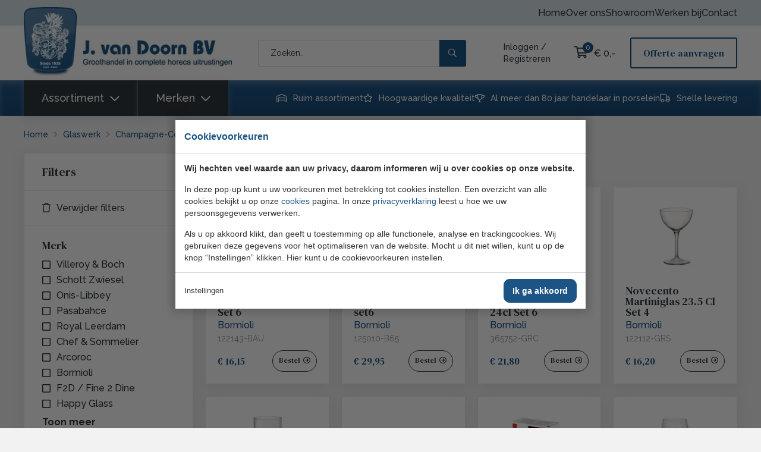

--- FILE ---
content_type: text/html; charset=UTF-8
request_url: https://vandoornbv.nl/horeca-glaswerk/champagne-cocktailgl/
body_size: 18661
content:
<!doctype html>
<html lang="nl"><head><meta charset="UTF-8"><title>Champagne-Cocktailglas | J. van Doorn B.V.</title><meta name="description" content=""><meta name="author" content="Digital Impact"><meta name="dcterms.rightsHolder" content="J. van Doorn B.V."><meta name="robots" content="index, follow"><meta name="mobile-web-app-capable" content="yes"><meta name="apple-mobile-web-app-capable" content="yes"><meta name="google-site-verification" content="UobzeQAg0XszhG4SvvAT3stLrt8iIArREbcAPpen-fs"><link rel="preconnect" href="//fonts.googleapis.com" crossorigin><link rel="preconnect" href="//fonts.gstatic.com" crossorigin><link rel="dns-prefetch" href="//www.google-analytics.com"><link rel="dns-prefetch" href="//www.googletagmanager.com"><link rel="preload" href="/_webblocks/css/wrapped/wrapped.css?v=1758205968" as="style"><link rel="preload" href="/_webblocks/js/wrapped/wrapped.js?v=1767792732" as="script"><link rel="preload" href="/submodules/font-awesome/fonts/fa-regular-400.woff2" as="font" type="font/woff2" crossorigin><link rel="preload" href="/submodules/font-awesome/fonts/fa-brands-400.woff2" as="font" type="font/woff2" crossorigin><meta property="og:title" content="Champagne-Cocktailglas | J. van Doorn B.V."><meta property="og:type" content="website"><meta property="og:image" content="https://vandoornbv.nl/images/products/531439.jpg?resolution=1200x630&isLogo=1"><meta property="og:image:width" content="1200"><meta property="og:image:height" content="630"><meta property="og:url" content="https://vandoornbv.nl/horeca-glaswerk/champagne-cocktailgl/"><meta property="og:description" content=""><meta property="twitter:card" content="summary_large_image"><meta property="twitter:title" content="Champagne-Cocktailglas | J. van Doorn B.V."><meta property="twitter:description" content=""><meta property="twitter:image" content="https://vandoornbv.nl/images/products/531439.jpg?resolution=1200x630&isLogo=1"><link rel="canonical" href="https://vandoornbv.nl/horeca-glaswerk/champagne-cocktailgl/"><link href="/_webblocks/css/wrapped/wrapped.css?v=1758205968" type="text/css" rel="stylesheet"><!--Custom Trackers--> <meta name="viewport" content="width=device-width,user-scalable=no,initial-scale=1,maximum-scale=1"><meta property="og:logo" content="/_webblocks/images/logo.png"><link rel="apple-touch-icon" sizes="120x120" href="/_webblocks/files/icons/apple-touch-icon.png"><link rel="icon" type="image/png" sizes="32x32" href="/_webblocks/files/icons/favicon-32x32.png"><link rel="icon" type="image/png" sizes="16x16" href="/_webblocks/files/icons/favicon-16x16.png"><link rel="manifest" href="/_webblocks/files/icons/site.webmanifest"><link rel="mask-icon" href="/_webblocks/files/icons/safari-pinned-tab.svg" color="#1b5485"><link rel="shortcut icon" href="/_webblocks/files/icons/favicon.ico"><meta name="apple-mobile-web-app-title" content="J. van Doorn"><meta name="application-name" content="J. van Doorn"><meta name="msapplication-TileColor" content="#2d89ef"><meta name="msapplication-config" content="/_webblocks/files/icons/browserconfig.xml"><meta name="theme-color" content="#ffffff"></head><body class="" data-minimalize="0"><div id="framework-cookies" class="closed" data-nosnippet><style> #framework-cookies, #framework-cookies-banner { --framework-cookies-main-color: 27, 84, 133; } </style><div id="framework-cookies-inner"><div id="framework-cookies-content"><div id="framework-cookies-welcome" class="framework-cookies-content"><div class="framework-cookies-top"><span class="framework-cookies-title">Cookievoorkeuren</span></div><div class="framework-cookies-body"><div class="framework-cookies-intro framework-cookie-content"><p><strong>Wij hechten veel waarde aan uw privacy, daarom informeren wij u over cookies op onze website.</strong></p><p>In deze pop-up kunt u uw voorkeuren met betrekking tot cookies instellen. Een overzicht van alle cookies bekijkt u op onze <a href="/cookies/">cookies</a> pagina. In onze <a href="/privacyverklaring/">privacyverklaring</a> leest u hoe we uw persoonsgegevens verwerken. </p><p>Als u op akkoord klikt, dan geeft u toestemming op alle functionele, analyse en trackingcookies. Wij gebruiken deze gegevens voor het optimaliseren van de website. Mocht u dit niet willen, kunt u op de knop “Instellingen” klikken. Hier kunt u de cookievoorkeuren instellen.</p></div></div><div class="framework-cookies-bottom"><span class="framework-cookies-bottom-close" onclick="framework_cookie.settings()">Instellingen</span><span class="framework-button" onclick="framework_cookie.changePackage('complete'); framework_cookie.save();">Ik ga akkoord</span></div></div><div id="framework-cookies-settings" style="display: none;" class="framework-cookies-content"><div class="framework-cookies-top"><span class="framework-cookies-title">Cookievoorkeuren</span></div><div class="framework-cookies-body"><div class="framework-cookies-intro framework-cookie-content"><p><strong>Wij hechten veel waarde aan uw privacy, daarom informeren wij u over cookies op onze website.</strong></p><p>In deze pop-up kunt u uw voorkeuren met betrekking tot cookies instellen. Een overzicht van alle cookies bekijkt u op onze <a href="/cookies/">cookies</a> pagina. In onze <a href="/privacyverklaring/">privacyverklaring</a> leest u hoe we uw persoonsgegevens verwerken. </p></div><div id="framework-cookies-packages"><div class="framework-cookie-package" data-package="essential"><div class="framework-cookie-package-inner"><div class="framework-cookie-package-details framework-cookie-content"><div class="framework-cookie-title framework-cookie-title--small"> Ik wil alleen noodzakelijke cookies <div class="framework-toggle"><input type="checkbox" id="framework-cookie-switch-essential" value="essential"><label for="framework-cookie-switch-essential"></label></div></div><p>We gebruiken alleen functionele cookies die noodzakelijk zijn om deze website goed te laten werken.</p></div></div></div><div class="framework-cookie-package active" data-package="basic"><div class="framework-cookie-package-inner"><div class="framework-cookie-package-details framework-cookie-content"><div class="framework-cookie-title framework-cookie-title--small"> Ik wil alleen de basis cookies <div class="framework-toggle"><input type="checkbox" checked id="framework-cookie-switch-basic" value="basic"><label for="framework-cookie-switch-basic"></label></div></div><p>We gebruiken alleen functionele en geanonimiseerde analysecookies. We meten bijvoorbeeld hoeveel bezoekersaantallen maar zien niet wie u bent.</p></div></div></div><div class="framework-cookie-package" data-package="complete"><div class="framework-cookie-package-inner"><div class="framework-cookie-package-details framework-cookie-content"><div class="framework-cookie-title framework-cookie-title--small"> Ik geef toestemming voor alle cookies <div class="framework-toggle"><input type="checkbox" id="framework-cookie-switch-complete" value="complete"><label for="framework-cookie-switch-complete"></label></div></div><p>We gebruiken alle functionele, analyse en trackingcookies voor het optimaliseren van de website.&nbsp;</p></div></div></div></div></div><div class="framework-cookies-bottom"><span class="framework-cookies-bottom-close" onclick="framework_cookie.settings('hide')">Terug</span><span class="framework-button" onclick="framework_cookie.save()">Opslaan</span></div></div></div></div></div><div id="wrapper"><header id="header"><div id="header-top"><div class="container flex flex align-middle w100"><nav class="push-right hide-sm"><ul class="horizontal-list horizontal-list-gutters"><li class="grid-col "><a href="/" data-href="" target="_self" class="" rel="">Home</a></li><li class="grid-col "><a href="/over-ons/" data-href="/over-ons/" target="_self" class="" rel="">Over ons</a></li><li class="grid-col "><a href="/showroom/" data-href="/showroom/" target="_self" class="" rel="">Showroom</a></li><li class="grid-col "><a href="/werken-bij/" data-href="/werken-bij/" target="_self" class="" rel="">Werken bij</a></li><li class="grid-col "><a href="/contact/" data-href="/contact/" target="_self" class="" rel="">Contact</a></li></ul></nav></div></div><div id="header-middle" class="container flex align-middle w100"><a id="header-logo" href="/"><picture><source media="(max-width: 767px)" srcset="/_webblocks/images/shield.png?resolution=45x58&background=ffffff7&type=webp 1x, /_webblocks/images/shield.png?resolution=90x116&background=ffffff7&type=webp 2x"><source media="(max-width: 1024px)" srcset="/_webblocks/images/shield.png?resolution=68x86&background=ffffff7&type=webp 1x, /_webblocks/images/shield.png?resolution=136x172&background=ffffff7&type=webp 2x"><source type="image/webp" srcset="/_webblocks/images/shield.png?resolution=90x115&background=ffffff7&type=webp 1x, /_webblocks/images/shield.png?resolution=180x230&background=ffffff7&type=webp 2x"><img id="header-logo-shield" alt="Logo" src="/_webblocks/images/shield.png?resolution=90x115&background=ffffff7"></picture><picture><source media="(max-width: 768px)" srcset="/_webblocks/images/logo.png?resolution=150x27&background=ffffff7&type=webp 1x, /_webblocks/images/logo.png?resolution=300x54&background=ffffff7&type=webp 2x"><source media="(max-width: 1024px)" srcset="/_webblocks/images/logo.png?resolution=200x36&background=ffffff7&type=webp 1x, /_webblocks/images/logo.png?resolution=400x72&background=ffffff7&type=webp 2x"><source type="image/webp" srcset="/_webblocks/images/logo.png?resolution=250x45&background=ffffff7&type=webp 1x, /_webblocks/images/logo.png?resolution=500x90&background=ffffff7&type=webp 2x"><img id="header-logo-base" alt="Logo" src="/_webblocks/images/logo.png?resolution=250x45&background=ffffff7&type=webp"></picture></a><form id="header-search" action="/zoeken/" method="GET" data-ajax="true" data-params="true" class="hide-sm search-form"><input type="text" name="search" placeholder="Zoeken.."><button type="submit" class="button"><i class="far fa-search"></i></button></form><div id="header-actions" class="flex align-middle padding-l-4 padding-l-xs-5"><div id="header-account" class="hide-sm"><span class="hide-md"><a href="/account/inloggen/">Inloggen</a> /<br><a href="/account/registreren/">Registreren</a></span><span class="show-md"><a href="/account/inloggen/"><i class="far fa-user"></i></a></span></div><a href="#" class="search-toggler show-sm margin-l-4 margin-l-sm-0"><i class="far fa-search fa-lg"></i></a><a href="/winkelwagen/" id="header-shopping-cart" class="margin-l margin-l-md-4 margin-l-xs-5"><span><i class="far fa-shopping-cart"></i><span id="cart-total-products">0</span></span><span id="cart-total-price" class="hide-md margin-l-5">&euro; 0,-</span></a><a href="/offerte-aanvragen/" class="button big outline hide-sm margin-l-4">Offerte aanvragen</a><a href="#" id="menu-toggler" class="mobile-menu-toggler margin-l-4 margin-l-xs-5 show-sm"><i class="far fa-bars fa-lg"></i></a></div></div><div id="header-bottom" class="hide-sm"><div class="container flex align-middle w100 relative"><div id="header-menu"><nav><ul><li><a href="/producten/">Assortiment</a><div class="header-menu-submenu-container container"><div class="header-menu-submenu "><div class="header-menu-submenu-inner scrollbar "><ul class="submenu-left padding-tb-3"><li class=" has-submenu"><a href="/horeca-servies/" class="ff-heading fw-normal big">Servies</a><ul class="arrow-list padding-3 padding-lg-4 padding-l-3"><li class="grid-col "><a href="/horeca-servies/beker-melkbeker/" data-href="/horeca-servies/beker-melkbeker/" target="_self" class="" rel="">Beker-Melkbeker</a></li><li class="grid-col "><a href="/horeca-servies/bord-diep/" data-href="/horeca-servies/bord-diep/" target="_self" class="" rel="">Bord Diep</a></li><li class="grid-col "><a href="/horeca-servies/bord-plat/" data-href="/horeca-servies/bord-plat/" target="_self" class="" rel="">Bord Plat</a></li><li class="grid-col "><a href="/horeca-servies/boterpot/" data-href="/horeca-servies/boterpot/" target="_self" class="" rel="">Boterpot</a></li><li class="grid-col "><a href="/horeca-servies/kop-schotel/" data-href="/horeca-servies/kop-schotel/" target="_self" class="" rel="">Kop-Schotel</a></li><li class="grid-col "><a href="/horeca-servies/melkkan/" data-href="/horeca-servies/melkkan/" target="_self" class="" rel="">Melkkan</a></li><li class="grid-col "><a href="/horeca-servies/sauskom/" data-href="/horeca-servies/sauskom/" target="_self" class="" rel="">Sauskom</a></li><li class="grid-col "><a href="/horeca-servies/soepkop-schotel-deks/" data-href="/horeca-servies/soepkop-schotel-deks/" target="_self" class="" rel="">Soepkop-Schotel-Deksel</a></li><li class="grid-col "><a href="/horeca-servies/suikerpot-deksel/" data-href="/horeca-servies/suikerpot-deksel/" target="_self" class="" rel="">Suikerpot-Deksel</a></li><li class="grid-col "><a href="/horeca-servies/kommen/" data-href="/horeca-servies/kommen/" target="_self" class="" rel="">Kommen</a></li><li class="grid-col "><a href="/horeca-servies/schaal-302/" data-href="/horeca-servies/schaal-302/" target="_self" class="" rel="">Schaal</a></li><li class="grid-col "><a href="/horeca-servies/menage-sets/" data-href="/horeca-servies/menage-sets/" target="_self" class="" rel="">Menage sets</a></li><li class="grid-col "><a href="/horeca-servies/presentatie/" data-href="/horeca-servies/presentatie/" target="_self" class="" rel="">Presentatie</a></li><li class="grid-col "><a href="/horeca-servies/amuse/" data-href="/horeca-servies/amuse/" target="_self" class="" rel="">Amuse</a></li><li class="grid-col "><a href="/horeca-servies/aziatisch/" data-href="/horeca-servies/aziatisch/" target="_self" class="" rel="">Aziatisch</a></li></ul></li><li class=" has-submenu"><a href="/horeca-glaswerk/" class="ff-heading fw-normal big">Glaswerk</a><ul class="arrow-list padding-3 padding-lg-4 padding-l-3"><li class="grid-col "><a href="/horeca-glaswerk/all-purpose-glas/" data-href="/horeca-glaswerk/all-purpose-glas/" target="_self" class="" rel="">All Purpose Glas</a></li><li class="grid-col "><a href="/horeca-glaswerk/bier-colaglas/" data-href="/horeca-glaswerk/bier-colaglas/" target="_self" class="" rel="">Bier-Colaglas</a></li><li class="grid-col "><a href="/horeca-glaswerk/borrel-likeur-amuse/" data-href="/horeca-glaswerk/borrel-likeur-amuse/" target="_self" class="" rel="">Borrel-Likeur-Amuse</a></li><li class="grid-col "><a href="/horeca-glaswerk/champagne-cocktailgl/" data-href="/horeca-glaswerk/champagne-cocktailgl/" target="_self" class="" rel="">Champagne-Cocktailglas</a></li><li class="grid-col "><a href="/horeca-glaswerk/cognacglas/" data-href="/horeca-glaswerk/cognacglas/" target="_self" class="" rel="">Cognacglas</a></li><li class="grid-col "><a href="/horeca-glaswerk/fles/" data-href="/horeca-glaswerk/fles/" target="_self" class="" rel="">Fles</a></li><li class="grid-col "><a href="/horeca-glaswerk/ijsglas/" data-href="/horeca-glaswerk/ijsglas/" target="_self" class="" rel="">Ijsglas</a></li><li class="grid-col "><a href="/horeca-glaswerk/kan-karaf/" data-href="/horeca-glaswerk/kan-karaf/" target="_self" class="" rel="">Kan-Karaf</a></li><li class="grid-col "><a href="/horeca-glaswerk/kop-schotel/" data-href="/horeca-glaswerk/kop-schotel/" target="_self" class="" rel="">Kop-Schotel</a></li><li class="grid-col "><a href="/horeca-glaswerk/longdrink-glas/" data-href="/horeca-glaswerk/longdrink-glas/" target="_self" class="" rel="">Longdrink Glas</a></li><li class="grid-col "><a href="/horeca-glaswerk/port-sherry-vermouth/" data-href="/horeca-glaswerk/port-sherry-vermouth/" target="_self" class="" rel="">Port-Sherry-Vermouth</a></li><li class="grid-col "><a href="/horeca-glaswerk/thee-koffieglas/" data-href="/horeca-glaswerk/thee-koffieglas/" target="_self" class="" rel="">Thee-Koffieglas</a></li><li class="grid-col "><a href="/horeca-glaswerk/schaal/" data-href="/horeca-glaswerk/schaal/" target="_self" class="" rel="">Schaal</a></li><li class="grid-col "><a href="/horeca-glaswerk/beker-melkbeker/" data-href="/horeca-glaswerk/beker-melkbeker/" target="_self" class="" rel="">Beker-Melkbeker</a></li><li class="grid-col "><a href="/horeca-glaswerk/wijnglas/" data-href="/horeca-glaswerk/wijnglas/" target="_self" class="" rel="">Wijnglas</a></li><li class="grid-col "><a href="/horeca-glaswerk/shot/" data-href="/horeca-glaswerk/shot/" target="_self" class="" rel="">Shot</a></li><li class="grid-col "><a href="/horeca-glaswerk/tumbler/" data-href="/horeca-glaswerk/tumbler/" target="_self" class="" rel="">Tumbler</a></li><li class="grid-col "><a href="/horeca-glaswerk/whiskeyglas/" data-href="/horeca-glaswerk/whiskeyglas/" target="_self" class="" rel="">Whiskeyglas</a></li><li class="grid-col "><a href="/horeca-glaswerk/gin-tonicglas/" data-href="/horeca-glaswerk/gin-tonicglas/" target="_self" class="" rel="">Gin tonicglas</a></li><li class="grid-col "><a href="/horeca-glaswerk/mixology/" data-href="/horeca-glaswerk/mixology/" target="_self" class="" rel="">Mixology - Cocktailglazen</a></li></ul></li><li class=" has-submenu"><a href="/tafelbestek/" class="ff-heading fw-normal big">Bestek</a><ul class="arrow-list padding-3 padding-lg-4 padding-l-3"><li class="grid-col "><a href="/tafelbestek/botermes/" data-href="/tafelbestek/botermes/" target="_self" class="" rel="">Botermes</a></li><li class="grid-col "><a href="/tafelbestek/cocktaillepel/" data-href="/tafelbestek/cocktaillepel/" target="_self" class="" rel="">Cocktaillepel</a></li><li class="grid-col "><a href="/tafelbestek/cocktailvork/" data-href="/tafelbestek/cocktailvork/" target="_self" class="" rel="">Cocktailvork</a></li><li class="grid-col "><a href="/tafelbestek/dessertlepel/" data-href="/tafelbestek/dessertlepel/" target="_self" class="" rel="">Dessertlepel</a></li><li class="grid-col "><a href="/tafelbestek/dessertmes/" data-href="/tafelbestek/dessertmes/" target="_self" class="" rel="">Dessertmes</a></li><li class="grid-col "><a href="/tafelbestek/dessertvork/" data-href="/tafelbestek/dessertvork/" target="_self" class="" rel="">Dessertvork</a></li><li class="grid-col "><a href="/tafelbestek/fruit-cocktailmes/" data-href="/tafelbestek/fruit-cocktailmes/" target="_self" class="" rel="">Fruit-Cocktailmes</a></li><li class="grid-col "><a href="/tafelbestek/ijs-suikerlepel/" data-href="/tafelbestek/ijs-suikerlepel/" target="_self" class="" rel="">Ijs-Suikerlepel</a></li><li class="grid-col "><a href="/tafelbestek/koffielepel/" data-href="/tafelbestek/koffielepel/" target="_self" class="" rel="">Koffielepel</a></li><li class="grid-col "><a href="/tafelbestek/steakmes/" data-href="/tafelbestek/steakmes/" target="_self" class="" rel="">Steakmes</a></li><li class="grid-col "><a href="/tafelbestek/steakvork/" data-href="/tafelbestek/steakvork/" target="_self" class="" rel="">Steakvork</a></li><li class="grid-col "><a href="/tafelbestek/tafellepel/" data-href="/tafelbestek/tafellepel/" target="_self" class="" rel="">Tafellepel</a></li><li class="grid-col "><a href="/tafelbestek/tafelmes/" data-href="/tafelbestek/tafelmes/" target="_self" class="" rel="">Tafelmes</a></li><li class="grid-col "><a href="/tafelbestek/tafelvork/" data-href="/tafelbestek/tafelvork/" target="_self" class="" rel="">Tafelvork</a></li><li class="grid-col "><a href="/tafelbestek/theelepel/" data-href="/tafelbestek/theelepel/" target="_self" class="" rel="">Theelepel</a></li><li class="grid-col "><a href="/tafelbestek/gebakvork/" data-href="/tafelbestek/gebakvork/" target="_self" class="" rel="">Gebakvork</a></li><li class="grid-col "><a href="/tafelbestek/vismes/" data-href="/tafelbestek/vismes/" target="_self" class="" rel="">Vismes</a></li><li class="grid-col "><a href="/tafelbestek/visvork/" data-href="/tafelbestek/visvork/" target="_self" class="" rel="">Visvork</a></li><li class="grid-col "><a href="/tafelbestek/tumbl/" data-href="/tafelbestek/tumbl/" target="_self" class="" rel="">Tumbl</a></li><li class="grid-col "><a href="/tafelbestek/soeplepel/" data-href="/tafelbestek/soeplepel/" target="_self" class="" rel="">Soeplepel</a></li><li class="grid-col "><a href="/tafelbestek/longdrinklepel/" data-href="/tafelbestek/longdrinklepel/" target="_self" class="" rel="">Longdrinklepel</a></li><li class="grid-col "><a href="/tafelbestek/gourmetlepel/" data-href="/tafelbestek/gourmetlepel/" target="_self" class="" rel="">Gourmetlepel</a></li><li class="grid-col "><a href="/tafelbestek/oestervork-slakenvork/" data-href="/tafelbestek/oestervork-slakenvork/" target="_self" class="" rel="">Oestervork-Slakenvork</a></li><li class="grid-col "><a href="/tafelbestek/eetstokjes/" data-href="/tafelbestek/eetstokjes/" target="_self" class="" rel="">Eetstokjes</a></li></ul></li><li class=" has-submenu"><a href="/keuken/" class="ff-heading fw-normal big">Keuken</a><ul class="arrow-list padding-3 padding-lg-4 padding-l-3"><li class="grid-col "><a href="/keuken/keukengerei/" data-href="/keuken/keukengerei/" target="_self" class="" rel="">Keukengerei</a></li><li class="grid-col "><a href="/keuken/patisserie/" data-href="/keuken/patisserie/" target="_self" class="" rel="">Patisserie</a></li><li class="grid-col "><a href="/keuken/opscheppen/" data-href="/keuken/opscheppen/" target="_self" class="" rel="">Opscheppen</a></li></ul></li><li class=" has-submenu"><a href="/keuken-apparatuur/" class="ff-heading fw-normal big">Keuken apparatuur</a><ul class="arrow-list padding-3 padding-lg-4 padding-l-3"><li class="grid-col "><a href="/keuken-apparatuur/vleesvermalser/" data-href="/keuken-apparatuur/vleesvermalser/" target="_self" class="" rel="">Vleesvermalser</a></li><li class="grid-col "><a href="/keuken-apparatuur/pasta-spaghetti-mach/" data-href="/keuken-apparatuur/pasta-spaghetti-mach/" target="_self" class="" rel="">Pasta-Spaghetti Mach</a></li><li class="grid-col "><a href="/keuken-apparatuur/fornuizen-inductiekookplaten/" data-href="/keuken-apparatuur/fornuizen-inductiekookplaten/" target="_self" class="" rel="">Fornuizen &amp; inductiekookplaten</a></li><li class="grid-col "><a href="/keuken-apparatuur/frituurapparaten/" data-href="/keuken-apparatuur/frituurapparaten/" target="_self" class="" rel="">Frituurapparaten</a></li><li class="grid-col "><a href="/keuken-apparatuur/grills-bakplaten/" data-href="/keuken-apparatuur/grills-bakplaten/" target="_self" class="" rel="">Grills &amp; bakplaten</a></li><li class="grid-col "><a href="/keuken-apparatuur/kookmachines/" data-href="/keuken-apparatuur/kookmachines/" target="_self" class="" rel="">Kookmachines</a></li><li class="grid-col "><a href="/keuken-apparatuur/magnetrons/" data-href="/keuken-apparatuur/magnetrons/" target="_self" class="" rel="">Magnetrons</a></li><li class="grid-col "><a href="/keuken-apparatuur/ovenhandschoenen/" data-href="/keuken-apparatuur/ovenhandschoenen/" target="_self" class="" rel="">Ovenhandschoenen</a></li><li class="grid-col "><a href="/keuken-apparatuur/oven-trays-roosters/" data-href="/keuken-apparatuur/oven-trays-roosters/" target="_self" class="" rel="">Oven trays &amp; roosters</a></li><li class="grid-col "><a href="/keuken-apparatuur/ovens/" data-href="/keuken-apparatuur/ovens/" target="_self" class="" rel="">Ovens</a></li><li class="grid-col "><a href="/keuken-apparatuur/snijders-dunschillers-raspen/" data-href="/keuken-apparatuur/snijders-dunschillers-raspen/" target="_self" class="" rel="">Snijders, dunschillers &amp; raspen</a></li><li class="grid-col "><a href="/keuken-apparatuur/staafmixers-keukenmachines/" data-href="/keuken-apparatuur/staafmixers-keukenmachines/" target="_self" class="" rel="">Staafmixers &amp; keukenmachines</a></li><li class="grid-col "><a href="/keuken-apparatuur/toast-crepe-wafel/" data-href="/keuken-apparatuur/toast-crepe-wafel/" target="_self" class="" rel="">Toast, crepe &amp; wafel</a></li><li class="grid-col "><a href="/keuken-apparatuur/vacuumverpakking/" data-href="/keuken-apparatuur/vacuumverpakking/" target="_self" class="" rel="">Vacuumverpakking</a></li><li class="grid-col "><a href="/keuken-apparatuur/crème-brûlée/" data-href="/keuken-apparatuur/crème-brûlée/" target="_self" class="" rel="">Crème-Brûlée</a></li><li class="grid-col "><a href="/keuken-apparatuur/doseren-decoreren/" data-href="/keuken-apparatuur/doseren-decoreren/" target="_self" class="" rel="">Doseren &amp; decoreren</a></li><li class="grid-col "><a href="/keuken-apparatuur/frituuraccessoires/" data-href="/keuken-apparatuur/frituuraccessoires/" target="_self" class="" rel="">Frituuraccessoires</a></li><li class="grid-col "><a href="/keuken-apparatuur/slow-cooking/" data-href="/keuken-apparatuur/slow-cooking/" target="_self" class="" rel="">Slow cooking</a></li><li class="grid-col "><a href="/keuken-apparatuur/gn-containers/" data-href="/keuken-apparatuur/gn-containers/" target="_self" class="" rel="">GN Containers</a></li><li class="grid-col "><a href="/keuken-apparatuur/potten-pannen/" data-href="/keuken-apparatuur/potten-pannen/" target="_self" class="" rel="">Potten &amp; Pannen</a></li><li class="grid-col "><a href="/keuken-apparatuur/slagroom/" data-href="/keuken-apparatuur/slagroom/" target="_self" class="" rel="">Slagroom</a></li><li class="grid-col "><a href="/keuken-apparatuur/thermometers-timers/" data-href="/keuken-apparatuur/thermometers-timers/" target="_self" class="" rel="">Thermometers &amp; timers</a></li><li class="grid-col "><a href="/keuken-apparatuur/vergieten-zeven-centrifuges/" data-href="/keuken-apparatuur/vergieten-zeven-centrifuges/" target="_self" class="" rel="">Vergieten, zeven &amp; centrifuges</a></li><li class="grid-col "><a href="/keuken-apparatuur/vleesvoorbereiding/" data-href="/keuken-apparatuur/vleesvoorbereiding/" target="_self" class="" rel="">Vleesvoorbereiding</a></li><li class="grid-col "><a href="/keuken-apparatuur/weegschalen-en-maatbekers/" data-href="/keuken-apparatuur/weegschalen-en-maatbekers/" target="_self" class="" rel="">Weegschalen en maatbekers</a></li><li class="grid-col "><a href="/keuken-apparatuur/koeling-236/" data-href="/keuken-apparatuur/koeling-236/" target="_self" class="" rel="">Koeling</a></li></ul></li><li class=" has-submenu"><a href="/bar/" class="ff-heading fw-normal big">Bar</a><ul class="arrow-list padding-3 padding-lg-4 padding-l-3"><li class="grid-col "><a href="/bar/afdruipmat/" data-href="/bar/afdruipmat/" target="_self" class="" rel="">Afdruipmat</a></li><li class="grid-col "><a href="/bar/afschuimers/" data-href="/bar/afschuimers/" target="_self" class="" rel="">Afschuimers</a></li><li class="grid-col "><a href="/bar/barmat/" data-href="/bar/barmat/" target="_self" class="" rel="">Barmat</a></li><li class="grid-col "><a href="/bar/bier-partyborstel/" data-href="/bar/bier-partyborstel/" target="_self" class="" rel="">Bier-Partyborstel</a></li><li class="grid-col "><a href="/bar/cocktailbenodigdhede/" data-href="/bar/cocktailbenodigdhede/" target="_self" class="" rel="">Cocktailbenodigdhede</a></li><li class="grid-col "><a href="/bar/fles/" data-href="/bar/fles/" target="_self" class="" rel="">Fles</a></li><li class="grid-col "><a href="/bar/fles-ontkurken-opene/" data-href="/bar/fles-ontkurken-opene/" target="_self" class="" rel="">Fles Ontkurken-Opene</a></li><li class="grid-col "><a href="/bar/houder-fles-etc/" data-href="/bar/houder-fles-etc/" target="_self" class="" rel="">Houder Fles Etc</a></li><li class="grid-col "><a href="/bar/ingredientenbak/" data-href="/bar/ingredientenbak/" target="_self" class="" rel="">Ingredientenbak</a></li><li class="grid-col "><a href="/bar/knijpfles-fles-met-t/" data-href="/bar/knijpfles-fles-met-t/" target="_self" class="" rel="">Knijpfles/Fles Met T</a></li><li class="grid-col "><a href="/bar/koeler-ijsemmer/" data-href="/bar/koeler-ijsemmer/" target="_self" class="" rel="">Koeler-Ijsemmer</a></li><li class="grid-col "><a href="/bar/maatbeker-emmer-dks/" data-href="/bar/maatbeker-emmer-dks/" target="_self" class="" rel="">Maatbeker-Emmer-Dks</a></li><li class="grid-col "><a href="/bar/organizer/" data-href="/bar/organizer/" target="_self" class="" rel="">Organizer</a></li><li class="grid-col "><a href="/bar/schenkdoppen-fles-af/" data-href="/bar/schenkdoppen-fles-af/" target="_self" class="" rel="">Schenkdoppen-Fles Af</a></li><li class="grid-col "><a href="/bar/schep/" data-href="/bar/schep/" target="_self" class="" rel="">Schep</a></li><li class="grid-col "><a href="/bar/servet-houder/" data-href="/bar/servet-houder/" target="_self" class="" rel="">Servet-Houder</a></li><li class="grid-col "><a href="/bar/tang/" data-href="/bar/tang/" target="_self" class="" rel="">Tang</a></li><li class="grid-col "><a href="/bar/trechter/" data-href="/bar/trechter/" target="_self" class="" rel="">Trechter</a></li><li class="grid-col "><a href="/bar/voorr-bus-pot-blik-d/" data-href="/bar/voorr-bus-pot-blik-d/" target="_self" class="" rel="">Voorr.Bus-Pot-Blik-D</a></li><li class="grid-col "><a href="/bar/barapparatuur/" data-href="/bar/barapparatuur/" target="_self" class="" rel="">Barapparatuur</a></li><li class="grid-col "><a href="/bar/bier/" data-href="/bar/bier/" target="_self" class="" rel="">Bier</a></li><li class="grid-col "><a href="/bar/ijsblokjes/" data-href="/bar/ijsblokjes/" target="_self" class="" rel="">Ijsblokjes</a></li><li class="grid-col "><a href="/bar/koffie-espresso-accessoires/" data-href="/bar/koffie-espresso-accessoires/" target="_self" class="" rel="">Koffie &amp; espresso accessoires</a></li><li class="grid-col "><a href="/bar/koffiemachines/" data-href="/bar/koffiemachines/" target="_self" class="" rel="">Koffiemachines</a></li><li class="grid-col "><a href="/bar/sapmachines-en-blenders/" data-href="/bar/sapmachines-en-blenders/" target="_self" class="" rel="">Sapmachines en blenders</a></li><li class="grid-col "><a href="/bar/schenkers-openers/" data-href="/bar/schenkers-openers/" target="_self" class="" rel="">Schenkers &amp; openers</a></li><li class="grid-col "><a href="/bar/slush-milkshake/" data-href="/bar/slush-milkshake/" target="_self" class="" rel="">Slush &amp; milkshake</a></li><li class="grid-col "><a href="/bar/warme-dranken/" data-href="/bar/warme-dranken/" target="_self" class="" rel="">Warme dranken</a></li><li class="grid-col "><a href="/bar/koeling/" data-href="/bar/koeling/" target="_self" class="" rel="">Koeling</a></li></ul></li><li class=" has-submenu"><a href="/buffet/" class="ff-heading fw-normal big">Buffet</a><ul class="arrow-list padding-3 padding-lg-4 padding-l-3"><li class="grid-col "><a href="/buffet/slavork/" data-href="/buffet/slavork/" target="_self" class="" rel="">Slavork</a></li><li class="grid-col "><a href="/buffet/slalepel/" data-href="/buffet/slalepel/" target="_self" class="" rel="">Slalepel</a></li><li class="grid-col "><a href="/buffet/opscheplepel/" data-href="/buffet/opscheplepel/" target="_self" class="" rel="">Opscheplepel</a></li><li class="grid-col "><a href="/buffet/slacouvert/" data-href="/buffet/slacouvert/" target="_self" class="" rel="">Slacouvert</a></li><li class="grid-col "><a href="/buffet/tang/" data-href="/buffet/tang/" target="_self" class="" rel="">Tang</a></li><li class="grid-col "><a href="/buffet/serveerlepel/" data-href="/buffet/serveerlepel/" target="_self" class="" rel="">Serveerlepel</a></li><li class="grid-col "><a href="/buffet/sauslepel/" data-href="/buffet/sauslepel/" target="_self" class="" rel="">Sauslepel</a></li><li class="grid-col "><a href="/buffet/schaal/" data-href="/buffet/schaal/" target="_self" class="" rel="">Schaal</a></li><li class="grid-col "><a href="/buffet/serveerplank/" data-href="/buffet/serveerplank/" target="_self" class="" rel="">Serveerplank</a></li><li class="grid-col "><a href="/buffet/serveertang/" data-href="/buffet/serveertang/" target="_self" class="" rel="">Serveertang</a></li><li class="grid-col "><a href="/buffet/schalen/" data-href="/buffet/schalen/" target="_self" class="" rel="">Schalen</a></li><li class="grid-col "><a href="/buffet/dienbladen/" data-href="/buffet/dienbladen/" target="_self" class="" rel="">Dienbladen</a></li></ul></li><li class=" has-submenu"><a href="/presentatie-middelen/" class="ff-heading fw-normal big">Presentatie middelen</a><ul class="arrow-list padding-3 padding-lg-4 padding-l-3"><li class="grid-col "><a href="/presentatie-middelen/aardewerk/" data-href="/presentatie-middelen/aardewerk/" target="_self" class="" rel="">Aardewerk</a></li><li class="grid-col "><a href="/presentatie-middelen/bestek-240/" data-href="/presentatie-middelen/bestek-240/" target="_self" class="" rel="">Bestek</a></li><li class="grid-col "><a href="/presentatie-middelen/bordjes-en-schildjes/" data-href="/presentatie-middelen/bordjes-en-schildjes/" target="_self" class="" rel="">Bordjes en schildjes</a></li><li class="grid-col "><a href="/presentatie-middelen/buffet-242/" data-href="/presentatie-middelen/buffet-242/" target="_self" class="" rel="">Buffet</a></li><li class="grid-col "><a href="/presentatie-middelen/diversen/" data-href="/presentatie-middelen/diversen/" target="_self" class="" rel="">Diversen</a></li><li class="grid-col "><a href="/presentatie-middelen/meubels-barrières/" data-href="/presentatie-middelen/meubels-barrières/" target="_self" class="" rel="">Meubels &amp; barrières</a></li><li class="grid-col "><a href="/presentatie-middelen/tafelgerei/" data-href="/presentatie-middelen/tafelgerei/" target="_self" class="" rel="">Tafelgerei</a></li><li class="grid-col "><a href="/presentatie-middelen/beker-kom-metaal/" data-href="/presentatie-middelen/beker-kom-metaal/" target="_self" class="" rel="">Beker/kom metaal</a></li></ul></li><li class=" has-submenu"><a href="/disposables-hygiëne/" class="ff-heading fw-normal big">Disposables &amp; Hygiëne</a><ul class="arrow-list padding-3 padding-lg-4 padding-l-3"><li class="grid-col "><a href="/disposables-hygiëne/afvalverzamel-deksel/" data-href="/disposables-hygiëne/afvalverzamel-deksel/" target="_self" class="" rel="">Afvalverzamel-Deksel</a></li><li class="grid-col "><a href="/disposables-hygiëne/borstels-veger-blik/" data-href="/disposables-hygiëne/borstels-veger-blik/" target="_self" class="" rel="">Borstels-Veger-Blik</a></li><li class="grid-col "><a href="/disposables-hygiëne/doeken-divers/" data-href="/disposables-hygiëne/doeken-divers/" target="_self" class="" rel="">Doeken Divers</a></li><li class="grid-col "><a href="/disposables-hygiëne/emr-dks-mopw-mop-dwe/" data-href="/disposables-hygiëne/emr-dks-mopw-mop-dwe/" target="_self" class="" rel="">Emr-Dks-Mopw-Mop-Dwe</a></li><li class="grid-col "><a href="/disposables-hygiëne/toiletartikel/" data-href="/disposables-hygiëne/toiletartikel/" target="_self" class="" rel="">Toiletartikel</a></li><li class="grid-col "><a href="/disposables-hygiëne/asbak/" data-href="/disposables-hygiëne/asbak/" target="_self" class="" rel="">Asbak</a></li><li class="grid-col "><a href="/disposables-hygiëne/vaatwasmachines/" data-href="/disposables-hygiëne/vaatwasmachines/" target="_self" class="" rel="">Vaatwasmachines</a></li><li class="grid-col "><a href="/disposables-hygiëne/vaatwasrekken-accessoires/" data-href="/disposables-hygiëne/vaatwasrekken-accessoires/" target="_self" class="" rel="">Vaatwasrekken &amp; accessoires</a></li><li class="grid-col "><a href="/disposables-hygiëne/kleiding/" data-href="/disposables-hygiëne/kleiding/" target="_self" class="" rel="">Kleiding</a></li><li class="grid-col "><a href="/disposables-hygiëne/wastafel-kraan-en-filters/" data-href="/disposables-hygiëne/wastafel-kraan-en-filters/" target="_self" class="" rel="">Wastafel, kraan en filters</a></li><li class="grid-col "><a href="/disposables-hygiëne/hygiëne/" data-href="/disposables-hygiëne/hygiëne/" target="_self" class="" rel="">Hygiëne</a></li></ul></li><li class=" has-submenu"><a href="/tafelaccessoires/" class="ff-heading fw-normal big">Tafelaccessoires</a><ul class="arrow-list padding-3 padding-lg-4 padding-l-3"><li class="grid-col "><a href="/tafelaccessoires/eierdop/" data-href="/tafelaccessoires/eierdop/" target="_self" class="" rel="">Eierdop</a></li><li class="grid-col "><a href="/tafelaccessoires/kaarsen-tafelverlichting/" data-href="/tafelaccessoires/kaarsen-tafelverlichting/" target="_self" class="" rel="">Kaarsen &amp; Tafelverlichting</a></li><li class="grid-col "><a href="/tafelaccessoires/koffiekan-theepot/" data-href="/tafelaccessoires/koffiekan-theepot/" target="_self" class="" rel="">Koffiekan-Theepot</a></li><li class="grid-col "><a href="/tafelaccessoires/menage-peper-zoutstr/" data-href="/tafelaccessoires/menage-peper-zoutstr/" target="_self" class="" rel="">Menage-Peper-Zoutstr</a></li><li class="grid-col "><a href="/tafelaccessoires/menustandaard/" data-href="/tafelaccessoires/menustandaard/" target="_self" class="" rel="">Menustandaard</a></li><li class="grid-col "><a href="/tafelaccessoires/olieschenkkan/" data-href="/tafelaccessoires/olieschenkkan/" target="_self" class="" rel="">Olieschenkkan</a></li><li class="grid-col "><a href="/tafelaccessoires/sauskom/" data-href="/tafelaccessoires/sauskom/" target="_self" class="" rel="">Sauskom</a></li></ul></li></ul></div></div></div></li><li><a href="/merken/">Merken</a><div class="header-menu-submenu-container container"><div class="header-menu-submenu padding-3 padding-lg-4"><div class="header-menu-submenu-inner scrollbar"><ul class="grid grid-cols-3 grid-gaps-3 grid-gaps-lg-4"><li class="grid-col"><a href="/merken/villeroy-boch/"> Villeroy &amp; Boch </a></li><li class="grid-col"><a href="/merken/like-by-villeroy-boch/"> Like by Villeroy &amp; Boch </a></li><li class="grid-col"><a href="/merken/schott-zwiesel/"> Schott Zwiesel </a></li><li class="grid-col"><a href="/merken/hendi/"> Hendi </a></li><li class="grid-col"><a href="/merken/fine-dine/"> Fine Dine </a></li><li class="grid-col"><a href="/merken/bar-up/"> Bar up </a></li><li class="grid-col"><a href="/merken/sousvidetools/"> SousVideTools </a></li><li class="grid-col"><a href="/merken/bolsius-professional/"> Bolsius Professional </a></li><li class="grid-col"><a href="/merken/maastricht-porselein/"> Maastricht Porselein </a></li><li class="grid-col"><a href="/merken/onis-libbey/"> Onis-Libbey </a></li><li class="grid-col"><a href="/merken/palmer/"> Palmer </a></li><li class="grid-col"><a href="/merken/pasabahce/"> Pasabahce </a></li><li class="grid-col"><a href=""> Luigi Bormioli </a></li><li class="grid-col"><a href="/merken/bar-professional/"> Bar Professional </a></li><li class="grid-col"><a href="/merken/royal-leerdam/"> Royal Leerdam </a></li><li class="grid-col"><a href="/merken/tess-posthumus/"> Tess Posthumus </a></li><li class="grid-col"><a href="/merken/duralex/"> Duralex </a></li><li class="grid-col"><a href="/merken/vidivi/"> Vidivi </a></li><li class="grid-col"><a href="/merken/tapas/"> Tapas </a></li><li class="grid-col"><a href="/merken/mammoet/"> Mammoet </a></li><li class="grid-col"><a href="/merken/truyts/"> Truyts </a></li><li class="grid-col"><a href="/merken/carlisle/"> Carlisle </a></li><li class="grid-col"><a href="/merken/amefa/"> Amefa </a></li><li class="grid-col"><a href="/merken/arktic/"> Arktic </a></li><li class="grid-col"><a href="/merken/chef--sommelier/"> Chef &amp; Sommelier </a></li><li class="grid-col"><a href="/merken/arcoroc/"> Arcoroc </a></li><li class="grid-col"><a href="/merken/bormioli/"> Bormioli </a></li><li class="grid-col"><a href="/merken/arcos/"> Arcos </a></li><li class="grid-col"><a href="/merken/la-rochere/"> La Rochere </a></li><li class="grid-col"><a href="/merken/f2d--fine-2-dine/"> F2D / Fine 2 Dine </a></li><li class="grid-col"><a href="/merken/continental/"> Continental </a></li><li class="grid-col"><a href="/merken/eternum/"> Eternum </a></li><li class="grid-col"><a href="/merken/chic/"> Chic </a></li><li class="grid-col"><a href="/merken/happy-glass/"> Happy Glass </a></li><li class="grid-col"><a href="/merken/bonbistro/"> BonBistro </a></li></ul></div></div></div></li></ul></nav></div><div id="header-usp" class="push-right hide-md"><ul class="horizontal-list horizontal-list-gutters margin-0"><li><i class="far fa-warehouse margin-r-5"></i><span>Ruim assortiment</span></li><li><i class="far fa-star margin-r-5"></i><span>Hoogwaardige kwaliteit</span></li><li><i class="far fa-trophy margin-r-5"></i><span>Al meer dan 80 jaar handelaar in porselein</span></li><li><i class="far fa-truck margin-r-5"></i><span>Snelle levering</span></li></ul></div></div></div></header><main><div id="notifications" class="container"></div><div id="content"><nav id="breadcrumbs" class="breadcrumbs container"><ol><li><a href="/"> Home </a></li><li><a href="/horeca-glaswerk/"> Glaswerk </a></li><li><a href="/horeca-glaswerk/champagne-cocktailgl/"> Champagne-Cocktailglas </a></li></ol></nav><section id="products" class="container padding-b gaps-wrapper gaps-4"><div class="row flex-items-top"><div class="col col-3 padding-sm-0"><div id="products-filters" class="box products-filters"><div id="products-filters-top"><h4 class="margin-0 normal padding-tb-4 padding-lr-3 padding-lr-lg-4 flex"> Filters<i class="far fa-times push-right show-sm products-filters-toggle-popup"></i></h4></div><div id="products-filters-middle"><div id="products-filters-reset" class="products-filter reset hide-sm"><div class="products-filter-values margin-t-0"><a href="/horeca-glaswerk/champagne-cocktailgl/" class="products-filters-delete"><i class="far fa-trash margin-r-5"></i>Verwijder filters</a></div></div><div class="products-filter products-filter-property " data-filter="brand" data-filter-type="list"><div class="products-filter-head"><span class="products-filter-name">Merk</span></div><div class="products-filter-values"><div class="products-filter-value " data-filter-value="villeroy-boch"> Villeroy & Boch </div><div class="products-filter-value " data-filter-value="schott-zwiesel"> Schott Zwiesel </div><div class="products-filter-value " data-filter-value="onis-libbey"> Onis-Libbey </div><div class="products-filter-value " data-filter-value="pasabahce"> Pasabahce </div><div class="products-filter-value " data-filter-value="royal-leerdam"> Royal Leerdam </div><div class="products-filter-value " data-filter-value="chef--sommelier"> Chef & Sommelier </div><div class="products-filter-value " data-filter-value="arcoroc"> Arcoroc </div><div class="products-filter-value " data-filter-value="bormioli"> Bormioli </div><div class="products-filter-value " data-filter-value="f2d--fine-2-dine"> F2D / Fine 2 Dine </div><div class="products-filter-value " data-filter-value="happy-glass"> Happy Glass </div><div class="products-filter-value products-filter-value-hideable products-filter-value-hidden" data-filter-value="bonbistro"> BonBistro </div></div><div class="product-filter-toggle-property-values clearfix"><div class="products-filter-toggle-values products-filter-toggle-values-more">Toon meer</div><div class="products-filter-toggle-values products-filter-toggle-values-less hidden">Toon minder</div></div></div><div class="products-filter products-filter-property " data-filter="serie" data-filter-type="list"><div class="products-filter-head"><span class="products-filter-name">Serie</span></div><div class="products-filter-values"><div class="products-filter-value " data-filter-value="boston"> Boston </div><div class="products-filter-value " data-filter-value="entree"> Entrée </div><div class="products-filter-value " data-filter-value="la-divina"> La Divina </div><div class="products-filter-value " data-filter-value="maxima"> Maxima </div><div class="products-filter-value " data-filter-value="purismo"> Purismo </div><div class="products-filter-value " data-filter-value="banquet"> Banquet </div><div class="products-filter-value " data-filter-value="bar-special"> Bar Special </div><div class="products-filter-value " data-filter-value="basic-bar-selection"> Basic Bar Selection </div><div class="products-filter-value " data-filter-value="classico"> Classico </div><div class="products-filter-value " data-filter-value="congresso"> Congresso </div><div class="products-filter-value products-filter-value-hideable products-filter-value-hidden" data-filter-value="diva"> Diva </div><div class="products-filter-value products-filter-value-hideable products-filter-value-hidden" data-filter-value="fine"> Fine </div><div class="products-filter-value products-filter-value-hideable products-filter-value-hidden" data-filter-value="fortissimo"> Fortissimo </div><div class="products-filter-value products-filter-value-hideable products-filter-value-hidden" data-filter-value="ivento"> Ivento </div><div class="products-filter-value products-filter-value-hideable products-filter-value-hidden" data-filter-value="mondial"> Mondial </div><div class="products-filter-value products-filter-value-hideable products-filter-value-hidden" data-filter-value="paris"> Paris </div><div class="products-filter-value products-filter-value-hideable products-filter-value-hidden" data-filter-value="pure"> Pure </div><div class="products-filter-value products-filter-value-hideable products-filter-value-hidden" data-filter-value="taste"> Taste </div><div class="products-filter-value products-filter-value-hideable products-filter-value-hidden" data-filter-value="vina"> Vina </div><div class="products-filter-value products-filter-value-hideable products-filter-value-hidden" data-filter-value="finesse"> Finesse </div><div class="products-filter-value products-filter-value-hideable products-filter-value-hidden" data-filter-value="basic-bar-classic"> Basic Bar Classic </div><div class="products-filter-value products-filter-value-hideable products-filter-value-hidden" data-filter-value="basic-bar-motion"> Basic Bar Motion </div><div class="products-filter-value products-filter-value-hideable products-filter-value-hidden" data-filter-value="boston-pearl"> Boston Pearl </div><div class="products-filter-value products-filter-value-hideable products-filter-value-hidden" data-filter-value="lux"> LUX </div><div class="products-filter-value products-filter-value-hideable products-filter-value-hidden" data-filter-value="noble"> NOBLE </div></div><div class="product-filter-toggle-property-values clearfix"><div class="products-filter-toggle-values products-filter-toggle-values-more">Toon meer</div><div class="products-filter-toggle-values products-filter-toggle-values-less hidden">Toon minder</div></div></div><div class="products-filter products-filter-price " data-filter="price" data-filter-type="nouislider"><div class="products-filter-head"><span class="products-filter-name">Prijs</span></div><div class="products-filter-values"><div class="products-filter-price"><div class="products-filter-price-slider" data-filter-min="0" data-filter-max="100" data-filter-lowest="0" data-filter-highest="100"></div></div><div class="products-filter-price-amount"><span class="products-filter-price-min" type="number">&euro; 0</span><span class="products-filter-price-separator">-</span><span class="products-filter-price-max" type="number">&euro; 100</span></div></div></div></div><div id="products-filters-bottom"><a href="/horeca-glaswerk/champagne-cocktailgl/" id="products-filters-reset" class="products-filters-delete"><i class="far fa-trash margin-r-5"></i>Verwijder filters </a><div id="products-filter-close" class="products-filters-toggle-popup"><i class="far fa-times margin-r-5"></i>Verberg filters </div></div></div></div><div id="products-result" class="col col-9 relative"><div class="user-content "><h1 class="h2">Champagne-Cocktailglas</h1></div><div class="margin-t-4 show-sm"><div class="button products-filters-toggle-popup fs-medium w100"><i class="far fa-filter fa-left"></i>Filter</div></div><div class="products products-overview grid grid-cols-4 grid-cols-md-2 grid-gaps-4 grid-gaps-xs-5 margin-t-4"><a href="/product/america-20s-longdrinkglas-40cl-set-6/" class="product box grid-col webshop-track" data-product-gtm='{"item_id":"5169","item_name":"America \u002720s Longdrinkglas 40cl Set 6","price":"19.54","item_brand":"Bormioli","item_category":"Glaswerk","item_category2":"Champagne-Cocktailglas"}'><div class="product-image"><picture class="framework-lazy-holder" data-cover=""><source type="image/webp" data-srcset="/images/products/241312.jpg?resolution=200x150&quality=85&background=ffffff7f&type=webp" srcset="/images/products/241312.jpg?resolution=10x8&quality=1&background=ffffff7f&type=webp"><img alt="America &#039;20s Longdrinkglas 40cl Set 6" class="framework-lazy" data-cover width="200" height="150" data-src="/images/products/241312.jpg?resolution=200x150&quality=85&background=ffffff7f" src="/images/products/241312.jpg?resolution=10x8&quality=1&background=ffffff7f"></picture></div><div class="product-content margin-t-4"><div class="product-details"><div class="product-name big ff-heading">America &#039;20s Longdrinkglas 40cl Set 6</div><div class="product-brand color-blue fw-medium">Bormioli</div><div class="product-code color-gray small">122143-BAU</div></div><div class="product-actions"><div class="product-price"><div class="product-discounted-price">&euro; 16,15</div></div><div class="product-button"><div class="button small outline round secondary">Bestel<i class="far fa-arrow-circle-right"></i></div></div></div></div></a><a href="/product/ypsilon-champagneglas-16cl-set6/" class="product box grid-col webshop-track" data-product-gtm='{"item_id":"5257","item_name":"Ypsilon Champagneglas 16cl set6 ","price":"36.24","item_brand":"Bormioli","item_category":"Glaswerk","item_category2":"Champagne-Cocktailglas"}'><div class="product-image"><picture class="framework-lazy-holder" data-cover=""><source type="image/webp" data-srcset="/images/products/148543.jpg?resolution=200x150&quality=85&background=ffffff7f&type=webp" srcset="/images/products/148543.jpg?resolution=10x8&quality=1&background=ffffff7f&type=webp"><img alt="Ypsilon Champagneglas 16cl set6 " class="framework-lazy" data-cover width="200" height="150" data-src="/images/products/148543.jpg?resolution=200x150&quality=85&background=ffffff7f" src="/images/products/148543.jpg?resolution=10x8&quality=1&background=ffffff7f"></picture></div><div class="product-content margin-t-4"><div class="product-details"><div class="product-name big ff-heading">Ypsilon Champagneglas 16cl set6 </div><div class="product-brand color-blue fw-medium">Bormioli</div><div class="product-code color-gray small">125010-B65</div></div><div class="product-actions"><div class="product-price"><div class="product-discounted-price">&euro; 29,95</div></div><div class="product-button"><div class="button small outline round secondary">Bestel<i class="far fa-arrow-circle-right"></i></div></div></div></div></a><a href="/product/nexo-champagneglas-24cl-set-6/" class="product box grid-col webshop-track" data-product-gtm='{"item_id":"5422","item_name":"Nexo Champagneglas 24cl Set 6 ","price":"26.38","item_brand":"Bormioli","item_category":"Glaswerk","item_category2":"Champagne-Cocktailglas"}'><div class="product-image"><picture class="framework-lazy-holder" data-cover=""><source type="image/webp" data-srcset="/images/products/238194.jpg?resolution=200x150&quality=85&background=ffffff7f&type=webp" srcset="/images/products/238194.jpg?resolution=10x8&quality=1&background=ffffff7f&type=webp"><img alt="Nexo Champagneglas 24cl Set 6 " class="framework-lazy" data-cover width="200" height="150" data-src="/images/products/238194.jpg?resolution=200x150&quality=85&background=ffffff7f" src="/images/products/238194.jpg?resolution=10x8&quality=1&background=ffffff7f"></picture></div><div class="product-content margin-t-4"><div class="product-details"><div class="product-name big ff-heading">Nexo Champagneglas 24cl Set 6 </div><div class="product-brand color-blue fw-medium">Bormioli</div><div class="product-code color-gray small">365752-GRC</div></div><div class="product-actions"><div class="product-price"><div class="product-discounted-price">&euro; 21,80</div></div><div class="product-button"><div class="button small outline round secondary">Bestel<i class="far fa-arrow-circle-right"></i></div></div></div></div></a><a href="/product/novecento-martiniglas-23-5-cl-set-4/" class="product box grid-col webshop-track" data-product-gtm='{"item_id":"5491","item_name":"Novecento Martiniglas 23.5 Cl Set 4 ","price":"19.60","item_brand":"Bormioli","item_category":"Glaswerk","item_category2":"Champagne-Cocktailglas"}'><div class="product-image"><picture class="framework-lazy-holder" data-cover=""><source type="image/webp" data-srcset="/images/products/232340.jpg?resolution=200x150&quality=85&background=ffffff7f&type=webp" srcset="/images/products/232340.jpg?resolution=10x8&quality=1&background=ffffff7f&type=webp"><img alt="Novecento Martiniglas 23.5 Cl Set 4 " class="framework-lazy" data-cover width="200" height="150" data-src="/images/products/232340.jpg?resolution=200x150&quality=85&background=ffffff7f" src="/images/products/232340.jpg?resolution=10x8&quality=1&background=ffffff7f"></picture></div><div class="product-content margin-t-4"><div class="product-details"><div class="product-name big ff-heading">Novecento Martiniglas 23.5 Cl Set 4 </div><div class="product-brand color-blue fw-medium">Bormioli</div><div class="product-code color-gray small">122112-GRS</div></div><div class="product-actions"><div class="product-price"><div class="product-discounted-price">&euro; 16,20</div></div><div class="product-button"><div class="button small outline round secondary">Bestel<i class="far fa-arrow-circle-right"></i></div></div></div></div></a><a href="/product/barglass-tumbler-37-5-cl-set6/" class="product box grid-col webshop-track" data-product-gtm='{"item_id":"5540","item_name":"Barglass Tumbler 37.5 Cl set6 ","price":"17.06","item_brand":"Bormioli","item_category":"Glaswerk","item_category2":"Champagne-Cocktailglas"}'><div class="product-image"><picture class="framework-lazy-holder" data-cover=""><source type="image/webp" data-srcset="/images/products/235888.jpg?resolution=200x150&quality=85&background=ffffff7f&type=webp" srcset="/images/products/235888.jpg?resolution=10x8&quality=1&background=ffffff7f&type=webp"><img alt="Barglass Tumbler 37.5 Cl set6 " class="framework-lazy" data-cover width="200" height="150" data-src="/images/products/235888.jpg?resolution=200x150&quality=85&background=ffffff7f" src="/images/products/235888.jpg?resolution=10x8&quality=1&background=ffffff7f"></picture></div><div class="product-content margin-t-4"><div class="product-details"><div class="product-name big ff-heading">Barglass Tumbler 37.5 Cl set6 </div><div class="product-brand color-blue fw-medium">Bormioli</div><div class="product-code color-gray small">122124-BAU</div></div><div class="product-actions"><div class="product-price"><div class="product-discounted-price">&euro; 14,10</div></div><div class="product-button"><div class="button small outline round secondary">Bestel<i class="far fa-arrow-circle-right"></i></div></div></div></div></a><a href="/product/sweet-cocktailglas-45cl-d8-5xh11-7cm/" class="product box grid-col webshop-track" data-product-gtm='{"item_id":"5546","item_name":"Sweet Cocktailglas 45cl d8,5xh11,7cm ","price":"3.33","item_brand":"Bormioli","item_category":"Glaswerk","item_category2":"Champagne-Cocktailglas"}'><div class="product-image"><picture class="framework-lazy-holder" data-cover=""><source type="image/webp" data-srcset="/images/products/226012.jpg?resolution=200x150&quality=85&background=ffffff7f&type=webp" srcset="/images/products/226012.jpg?resolution=10x8&quality=1&background=ffffff7f&type=webp"><img alt="Sweet Cocktailglas 45cl d8,5xh11,7cm " class="framework-lazy" data-cover width="200" height="150" data-src="/images/products/226012.jpg?resolution=200x150&quality=85&background=ffffff7f" src="/images/products/226012.jpg?resolution=10x8&quality=1&background=ffffff7f"></picture></div><div class="product-content margin-t-4"><div class="product-details"><div class="product-name big ff-heading">Sweet Cocktailglas 45cl d8,5xh11,7cm </div><div class="product-brand color-blue fw-medium">Bormioli</div><div class="product-code color-gray small">122121-MTV</div></div><div class="product-actions"><div class="product-price"><div class="product-discounted-price">&euro; 2,75</div></div><div class="product-button"><div class="button small outline round secondary">Bestel<i class="far fa-arrow-circle-right"></i></div></div></div></div></a><a href="/product/novecento-likeurglas-7-delig/" class="product box grid-col webshop-track" data-product-gtm='{"item_id":"5558","item_name":"Novecento Likeurglas 7 Delig ","price":"22.45","item_brand":"Bormioli","item_category":"Glaswerk","item_category2":"Champagne-Cocktailglas"}'><div class="product-image"><picture class="framework-lazy-holder" data-cover=""><source type="image/webp" data-srcset="/images/products/229725.jpg?resolution=200x150&quality=85&background=ffffff7f&type=webp" srcset="/images/products/229725.jpg?resolution=10x8&quality=1&background=ffffff7f&type=webp"><img alt="Novecento Likeurglas 7 Delig " class="framework-lazy" data-cover width="200" height="150" data-src="/images/products/229725.jpg?resolution=200x150&quality=85&background=ffffff7f" src="/images/products/229725.jpg?resolution=10x8&quality=1&background=ffffff7f"></picture></div><div class="product-content margin-t-4"><div class="product-details"><div class="product-name big ff-heading">Novecento Likeurglas 7 Delig </div><div class="product-brand color-blue fw-medium">Bormioli</div><div class="product-code color-gray small">122127-SS8</div></div><div class="product-actions"><div class="product-price"><div class="product-discounted-price">&euro; 18,55</div></div><div class="product-button"><div class="button small outline round secondary">Bestel<i class="far fa-arrow-circle-right"></i></div></div></div></div></a><a href="/product/america-20s-ginglas-74cl-set6/" class="product box grid-col webshop-track" data-product-gtm='{"item_id":"5563","item_name":"America \u002720s Ging Tonic glas 74cl set6 Bormioli Rocco","price":"41.38","item_brand":"Bormioli","item_category":"Glaswerk","item_category2":"Champagne-Cocktailglas"}'><div class="product-image"><picture class="framework-lazy-holder" data-cover=""><source type="image/webp" data-srcset="/images/products/226017.jpg?resolution=200x150&quality=85&background=ffffff7f&type=webp" srcset="/images/products/226017.jpg?resolution=10x8&quality=1&background=ffffff7f&type=webp"><img alt="America &#039;20s Ging Tonic glas 74cl set6 Bormioli Rocco" class="framework-lazy" data-cover width="200" height="150" data-src="/images/products/226017.jpg?resolution=200x150&quality=85&background=ffffff7f" src="/images/products/226017.jpg?resolution=10x8&quality=1&background=ffffff7f"></picture></div><div class="product-content margin-t-4"><div class="product-details"><div class="product-name big ff-heading">America &#039;20s Ging Tonic glas 74cl set6 Bormioli Rocco</div><div class="product-brand color-blue fw-medium">Bormioli</div><div class="product-code color-gray small">122128-BB9</div></div><div class="product-actions"><div class="product-price"><div class="product-discounted-price">&euro; 34,20</div></div><div class="product-button"><div class="button small outline round secondary">Bestel<i class="far fa-arrow-circle-right"></i></div></div></div></div></a><a href="/product/america-20s-lilac-rose-rocks-30cl-set-6-d8-35cmxh8-35cm/" class="product box grid-col webshop-track" data-product-gtm='{"item_id":"5577","item_name":"America\u0027 20s Lilac Rose Rocks 30cl Set 6 d8.35cmxh8.35cm Bormioli Rocco","price":"22.26","item_brand":"Bormioli","item_category":"Glaswerk","item_category2":"Champagne-Cocktailglas"}'><div class="product-image"><picture class="framework-lazy-holder" data-cover=""><source type="image/webp" data-srcset="/images/products/239282.jpg?resolution=200x150&quality=85&background=ffffff7f&type=webp" srcset="/images/products/239282.jpg?resolution=10x8&quality=1&background=ffffff7f&type=webp"><img alt="America&#039; 20s Lilac Rose Rocks 30cl Set 6 d8.35cmxh8.35cm Bormioli Rocco" class="framework-lazy" data-cover width="200" height="150" data-src="/images/products/239282.jpg?resolution=200x150&quality=85&background=ffffff7f" src="/images/products/239282.jpg?resolution=10x8&quality=1&background=ffffff7f"></picture></div><div class="product-content margin-t-4"><div class="product-details"><div class="product-name big ff-heading">America&#039; 20s Lilac Rose Rocks 30cl Set 6 d8.35cmxh8.35cm Bormioli Rocco</div><div class="product-brand color-blue fw-medium">Bormioli</div><div class="product-code color-gray small">122157-BAU</div></div><div class="product-actions"><div class="product-price"><div class="product-discounted-price">&euro; 18,40</div></div><div class="product-button"><div class="button small outline round secondary">Bestel<i class="far fa-arrow-circle-right"></i></div></div></div></div></a><a href="/product/america-20s-fizz-27-cl-set-6/" class="product box grid-col webshop-track" data-product-gtm='{"item_id":"5579","item_name":"America \u002720s Fizz 27 Cl Set 6 Bormioli Rocco","price":"30.25","item_brand":"Bormioli","item_category":"Glaswerk","item_category2":"Champagne-Cocktailglas"}'><div class="product-image"><picture class="framework-lazy-holder" data-cover=""><source type="image/webp" data-srcset="/images/products/239329.jpg?resolution=200x150&quality=85&background=ffffff7f&type=webp" srcset="/images/products/239329.jpg?resolution=10x8&quality=1&background=ffffff7f&type=webp"><img alt="America &#039;20s Fizz 27 Cl Set 6 Bormioli Rocco" class="framework-lazy" data-cover width="200" height="150" data-src="/images/products/239329.jpg?resolution=200x150&quality=85&background=ffffff7f" src="/images/products/239329.jpg?resolution=10x8&quality=1&background=ffffff7f"></picture></div><div class="product-content margin-t-4"><div class="product-details"><div class="product-name big ff-heading">America &#039;20s Fizz 27 Cl Set 6 Bormioli Rocco</div><div class="product-brand color-blue fw-medium">Bormioli</div><div class="product-code color-gray small">122150-BAU</div></div><div class="product-actions"><div class="product-price"><div class="product-discounted-price">&euro; 25,00</div></div><div class="product-button"><div class="button small outline round secondary">Bestel<i class="far fa-arrow-circle-right"></i></div></div></div></div></a><a href="/product/america-20s-nick-and-nora-14-cl-set-6/" class="product box grid-col webshop-track" data-product-gtm='{"item_id":"5580","item_name":"America \u002720s Nick And Nora 14 Cl Set 6 ","price":"24.93","item_brand":"Bormioli","item_category":"Glaswerk","item_category2":"Champagne-Cocktailglas"}'><div class="product-image"><picture class="framework-lazy-holder" data-cover=""><source type="image/webp" data-srcset="/images/products/239325.jpg?resolution=200x150&quality=85&background=ffffff7f&type=webp" srcset="/images/products/239325.jpg?resolution=10x8&quality=1&background=ffffff7f&type=webp"><img alt="America &#039;20s Nick And Nora 14 Cl Set 6 " class="framework-lazy" data-cover width="200" height="150" data-src="/images/products/239325.jpg?resolution=200x150&quality=85&background=ffffff7f" src="/images/products/239325.jpg?resolution=10x8&quality=1&background=ffffff7f"></picture></div><div class="product-content margin-t-4"><div class="product-details"><div class="product-name big ff-heading">America &#039;20s Nick And Nora 14 Cl Set 6 </div><div class="product-brand color-blue fw-medium">Bormioli</div><div class="product-code color-gray small">122145-BAU</div></div><div class="product-actions"><div class="product-price"><div class="product-discounted-price">&euro; 20,60</div></div><div class="product-button"><div class="button small outline round secondary">Bestel<i class="far fa-arrow-circle-right"></i></div></div></div></div></a><a href="/product/america-20s-rocks-30-cl-set-6/" class="product box grid-col webshop-track" data-product-gtm='{"item_id":"5582","item_name":"America \u002720s Rocks 30 Cl Set 6 Bormioli Rocco","price":"19.42","item_brand":"Bormioli","item_category":"Glaswerk","item_category2":"Champagne-Cocktailglas"}'><div class="product-image"><picture class="framework-lazy-holder" data-cover=""><source type="image/webp" data-srcset="/images/products/239323.jpg?resolution=200x150&quality=85&background=ffffff7f&type=webp" srcset="/images/products/239323.jpg?resolution=10x8&quality=1&background=ffffff7f&type=webp"><img alt="America &#039;20s Rocks 30 Cl Set 6 Bormioli Rocco" class="framework-lazy" data-cover width="200" height="150" data-src="/images/products/239323.jpg?resolution=200x150&quality=85&background=ffffff7f" src="/images/products/239323.jpg?resolution=10x8&quality=1&background=ffffff7f"></picture></div><div class="product-content margin-t-4"><div class="product-details"><div class="product-name big ff-heading">America &#039;20s Rocks 30 Cl Set 6 Bormioli Rocco</div><div class="product-brand color-blue fw-medium">Bormioli</div><div class="product-code color-gray small">122138-BAU</div></div><div class="product-actions"><div class="product-price"><div class="product-discounted-price">&euro; 16,05</div></div><div class="product-button"><div class="button small outline round secondary">Bestel<i class="far fa-arrow-circle-right"></i></div></div></div></div></a><a href="/product/exaltation-champagneglas-set2-30cl/" class="product box grid-col webshop-track" data-product-gtm='{"item_id":"5610","item_name":"Exaltation Champagneglas set2 30cl","price":"18.39","item_brand":"Chef & Sommelier","item_category":"Glaswerk","item_category2":"Champagne-Cocktailglas"}'><div class="product-image"><picture class="framework-lazy-holder" data-cover=""><source type="image/webp" data-srcset="/images/products/248812.jpg?resolution=200x150&quality=85&background=ffffff7f&type=webp" srcset="/images/products/248812.jpg?resolution=10x8&quality=1&background=ffffff7f&type=webp"><img alt="Exaltation Champagneglas set2 30cl" class="framework-lazy" data-cover width="200" height="150" data-src="/images/products/248812.jpg?resolution=200x150&quality=85&background=ffffff7f" src="/images/products/248812.jpg?resolution=10x8&quality=1&background=ffffff7f"></picture></div><div class="product-content margin-t-4"><div class="product-details"><div class="product-name big ff-heading">Exaltation Champagneglas set2 30cl</div><div class="product-brand color-blue fw-medium">Chef & Sommelier</div><div class="product-code color-gray small">Q9945</div></div><div class="product-actions"><div class="product-price"><div class="product-discounted-price">&euro; 15,20</div></div><div class="product-button"><div class="button small outline round secondary">Bestel<i class="far fa-arrow-circle-right"></i></div></div></div></div></a><a href="/product/premium-champagneglas-s6-26cl/" class="product box grid-col webshop-track" data-product-gtm='{"item_id":"5668","item_name":"Premium Champagneglas s6 26cl ","price":"30.55","item_brand":"Bormioli","item_category":"Glaswerk","item_category2":"Champagne-Cocktailglas"}'><div class="product-image"><picture class="framework-lazy-holder" data-cover=""><source type="image/webp" data-srcset="/images/products/148536.jpg?resolution=200x150&quality=85&background=ffffff7f&type=webp" srcset="/images/products/148536.jpg?resolution=10x8&quality=1&background=ffffff7f&type=webp"><img alt="Premium Champagneglas s6 26cl " class="framework-lazy" data-cover width="200" height="150" data-src="/images/products/148536.jpg?resolution=200x150&quality=85&background=ffffff7f" src="/images/products/148536.jpg?resolution=10x8&quality=1&background=ffffff7f"></picture></div><div class="product-content margin-t-4"><div class="product-details"><div class="product-name big ff-heading">Premium Champagneglas s6 26cl </div><div class="product-brand color-blue fw-medium">Bormioli</div><div class="product-code color-gray small">170061-BF9</div></div><div class="product-actions"><div class="product-price"><div class="product-discounted-price">&euro; 25,25</div></div><div class="product-button"><div class="button small outline round secondary">Bestel<i class="far fa-arrow-circle-right"></i></div></div></div></div></a><a href="/product/sour-cocktailglas-45cl-d8-5xh11-7cm/" class="product box grid-col webshop-track" data-product-gtm='{"item_id":"5693","item_name":"Sour Cocktailglas 45cl d8,5xh11,7cm ","price":"3.33","item_brand":"Bormioli","item_category":"Glaswerk","item_category2":"Champagne-Cocktailglas"}'><div class="product-image"><picture class="framework-lazy-holder" data-cover=""><source type="image/webp" data-srcset="/images/products/226011.jpg?resolution=200x150&quality=85&background=ffffff7f&type=webp" srcset="/images/products/226011.jpg?resolution=10x8&quality=1&background=ffffff7f&type=webp"><img alt="Sour Cocktailglas 45cl d8,5xh11,7cm " class="framework-lazy" data-cover width="200" height="150" data-src="/images/products/226011.jpg?resolution=200x150&quality=85&background=ffffff7f" src="/images/products/226011.jpg?resolution=10x8&quality=1&background=ffffff7f"></picture></div><div class="product-content margin-t-4"><div class="product-details"><div class="product-name big ff-heading">Sour Cocktailglas 45cl d8,5xh11,7cm </div><div class="product-brand color-blue fw-medium">Bormioli</div><div class="product-code color-gray small">122120-MTV</div></div><div class="product-actions"><div class="product-price"><div class="product-discounted-price">&euro; 2,75</div></div><div class="product-button"><div class="button small outline round secondary">Bestel<i class="far fa-arrow-circle-right"></i></div></div></div></div></a><a href="/product/america-20s-tumbler-38cl-set6/" class="product box grid-col webshop-track" data-product-gtm='{"item_id":"5694","item_name":"America \u002720s Tumbler 38cl set6 Bormioli Rocco","price":"20.99","item_brand":"Bormioli","item_category":"Glaswerk","item_category2":"Champagne-Cocktailglas"}'><div class="product-image"><picture class="framework-lazy-holder" data-cover=""><source type="image/webp" data-srcset="/images/products/229755.jpg?resolution=200x150&quality=85&background=ffffff7f&type=webp" srcset="/images/products/229755.jpg?resolution=10x8&quality=1&background=ffffff7f&type=webp"><img alt="America &#039;20s Tumbler 38cl set6 Bormioli Rocco" class="framework-lazy" data-cover width="200" height="150" data-src="/images/products/229755.jpg?resolution=200x150&quality=85&background=ffffff7f" src="/images/products/229755.jpg?resolution=10x8&quality=1&background=ffffff7f"></picture></div><div class="product-content margin-t-4"><div class="product-details"><div class="product-name big ff-heading">America &#039;20s Tumbler 38cl set6 Bormioli Rocco</div><div class="product-brand color-blue fw-medium">Bormioli</div><div class="product-code color-gray small">122139-BBC</div></div><div class="product-actions"><div class="product-price"><div class="product-discounted-price">&euro; 17,35</div></div><div class="product-button"><div class="button small outline round secondary">Bestel<i class="far fa-arrow-circle-right"></i></div></div></div></div></a><a href="/product/america-20s-tumbler-49cl-set6/" class="product box grid-col webshop-track" data-product-gtm='{"item_id":"5696","item_name":"America \u002720s Tumbler 49cl set6 Bormioli Rocco","price":"21.30","item_brand":"Bormioli","item_category":"Glaswerk","item_category2":"Champagne-Cocktailglas"}'><div class="product-image"><picture class="framework-lazy-holder" data-cover=""><source type="image/webp" data-srcset="/images/products/226377.jpg?resolution=200x150&quality=85&background=ffffff7f&type=webp" srcset="/images/products/226377.jpg?resolution=10x8&quality=1&background=ffffff7f&type=webp"><img alt="America &#039;20s Tumbler 49cl set6 Bormioli Rocco" class="framework-lazy" data-cover width="200" height="150" data-src="/images/products/226377.jpg?resolution=200x150&quality=85&background=ffffff7f" src="/images/products/226377.jpg?resolution=10x8&quality=1&background=ffffff7f"></picture></div><div class="product-content margin-t-4"><div class="product-details"><div class="product-name big ff-heading">America &#039;20s Tumbler 49cl set6 Bormioli Rocco</div><div class="product-brand color-blue fw-medium">Bormioli</div><div class="product-code color-gray small">122141-BB9</div></div><div class="product-actions"><div class="product-price"><div class="product-discounted-price">&euro; 17,60</div></div><div class="product-button"><div class="button small outline round secondary">Bestel<i class="far fa-arrow-circle-right"></i></div></div></div></div></a><a href="/product/america-20s-martini-small-15-5cl-set-6/" class="product box grid-col webshop-track" data-product-gtm='{"item_id":"5698","item_name":"America \u002720s Martini Small 15.5cl Set 6 Bormioli Rocco","price":"25.17","item_brand":"Bormioli","item_category":"Glaswerk","item_category2":"Champagne-Cocktailglas"}'><div class="product-image"><picture class="framework-lazy-holder" data-cover=""><source type="image/webp" data-srcset="/images/products/239324.jpg?resolution=200x150&quality=85&background=ffffff7f&type=webp" srcset="/images/products/239324.jpg?resolution=10x8&quality=1&background=ffffff7f&type=webp"><img alt="America &#039;20s Martini Small 15.5cl Set 6 Bormioli Rocco" class="framework-lazy" data-cover width="200" height="150" data-src="/images/products/239324.jpg?resolution=200x150&quality=85&background=ffffff7f" src="/images/products/239324.jpg?resolution=10x8&quality=1&background=ffffff7f"></picture></div><div class="product-content margin-t-4"><div class="product-details"><div class="product-name big ff-heading">America &#039;20s Martini Small 15.5cl Set 6 Bormioli Rocco</div><div class="product-brand color-blue fw-medium">Bormioli</div><div class="product-code color-gray small">122144-BAU</div></div><div class="product-actions"><div class="product-price"><div class="product-discounted-price">&euro; 20,80</div></div><div class="product-button"><div class="button small outline round secondary">Bestel<i class="far fa-arrow-circle-right"></i></div></div></div></div></a><a href="/product/galileo-champagneglas-26cl-set2/" class="product box grid-col webshop-track" data-product-gtm='{"item_id":"5728","item_name":"Galileo Champagneglas 26cl set2 ","price":"13.55","item_brand":"Bormioli","item_category":"Glaswerk","item_category2":"Champagne-Cocktailglas"}'><div class="product-image"><picture class="framework-lazy-holder" data-cover=""><source type="image/webp" data-srcset="/images/products/133071.jpg?resolution=200x150&quality=85&background=ffffff7f&type=webp" srcset="/images/products/133071.jpg?resolution=10x8&quality=1&background=ffffff7f&type=webp"><img alt="Galileo Champagneglas 26cl set2 " class="framework-lazy" data-cover width="200" height="150" data-src="/images/products/133071.jpg?resolution=200x150&quality=85&background=ffffff7f" src="/images/products/133071.jpg?resolution=10x8&quality=1&background=ffffff7f"></picture></div><div class="product-content margin-t-4"><div class="product-details"><div class="product-name big ff-heading">Galileo Champagneglas 26cl set2 </div><div class="product-brand color-blue fw-medium">Bormioli</div><div class="product-code color-gray small">170061-G41</div></div><div class="product-actions"><div class="product-price"><div class="product-discounted-price">&euro; 11,20</div></div><div class="product-button"><div class="button small outline round secondary">Bestel<i class="far fa-arrow-circle-right"></i></div></div></div></div></a><a href="/product/nick-and-nora-cocktailglas-15cl/" class="product box grid-col webshop-track" data-product-gtm='{"item_id":"5778","item_name":"Nick And Nora Cocktailglas 15cl","price":"6.70","item_brand":"Chef & Sommelier","item_category":"Glaswerk","item_category2":"Champagne-Cocktailglas"}'><div class="product-image"><picture class="framework-lazy-holder" data-cover=""><source type="image/webp" data-srcset="/images/products/237937.jpg?resolution=200x150&quality=85&background=ffffff7f&type=webp" srcset="/images/products/237937.jpg?resolution=10x8&quality=1&background=ffffff7f&type=webp"><img alt="Nick And Nora Cocktailglas 15cl" class="framework-lazy" data-cover width="200" height="150" data-src="/images/products/237937.jpg?resolution=200x150&quality=85&background=ffffff7f" src="/images/products/237937.jpg?resolution=10x8&quality=1&background=ffffff7f"></picture></div><div class="product-content margin-t-4"><div class="product-details"><div class="product-name big ff-heading">Nick And Nora Cocktailglas 15cl</div><div class="product-brand color-blue fw-medium">Chef & Sommelier</div><div class="product-code color-gray small">G3702</div></div><div class="product-actions"><div class="product-price"><div class="product-discounted-price">&euro; 5,54</div></div><div class="product-button"><div class="button small outline round secondary">Bestel<i class="far fa-arrow-circle-right"></i></div></div></div></div></a><a href="/product/america-20s-martiniglas-24cl-set-6/" class="product box grid-col webshop-track" data-product-gtm='{"item_id":"5858","item_name":"America \u002720s Martiniglas 24cl Set 6 Bormioli Rocco","price":"33.82","item_brand":"Bormioli","item_category":"Glaswerk","item_category2":"Champagne-Cocktailglas"}'><div class="product-image"><picture class="framework-lazy-holder" data-cover=""><source type="image/webp" data-srcset="/images/products/226422.jpg?resolution=200x150&quality=85&background=ffffff7f&type=webp" srcset="/images/products/226422.jpg?resolution=10x8&quality=1&background=ffffff7f&type=webp"><img alt="America &#039;20s Martiniglas 24cl Set 6 Bormioli Rocco" class="framework-lazy" data-cover width="200" height="150" data-src="/images/products/226422.jpg?resolution=200x150&quality=85&background=ffffff7f" src="/images/products/226422.jpg?resolution=10x8&quality=1&background=ffffff7f"></picture></div><div class="product-content margin-t-4"><div class="product-details"><div class="product-name big ff-heading">America &#039;20s Martiniglas 24cl Set 6 Bormioli Rocco</div><div class="product-brand color-blue fw-medium">Bormioli</div><div class="product-code color-gray small">122142-BB9</div></div><div class="product-actions"><div class="product-price"><div class="product-discounted-price">&euro; 27,95</div></div><div class="product-button"><div class="button small outline round secondary">Bestel<i class="far fa-arrow-circle-right"></i></div></div></div></div></a><a href="/product/tre-sensi-champagne-15-cl-set-6/" class="product box grid-col webshop-track" data-product-gtm='{"item_id":"5922","item_name":"Tre Sensi Champagne 15 Cl Set 6","price":"18.82","item_brand":"Bormioli","item_category":"Glaswerk","item_category2":"Champagne-Cocktailglas"}'><div class="product-image"><picture class="framework-lazy-holder" data-cover=""><source type="image/webp" data-srcset="/images/products/201384.jpg?resolution=200x150&quality=85&background=ffffff7f&type=webp" srcset="/images/products/201384.jpg?resolution=10x8&quality=1&background=ffffff7f&type=webp"><img alt="Tre Sensi Champagne 15 Cl Set 6" class="framework-lazy" data-cover width="200" height="150" data-src="/images/products/201384.jpg?resolution=200x150&quality=85&background=ffffff7f" src="/images/products/201384.jpg?resolution=10x8&quality=1&background=ffffff7f"></picture></div><div class="product-content margin-t-4"><div class="product-details"><div class="product-name big ff-heading">Tre Sensi Champagne 15 Cl Set 6</div><div class="product-brand color-blue fw-medium">Bormioli</div><div class="product-code color-gray small">365747-GRC</div></div><div class="product-actions"><div class="product-price"><div class="product-discounted-price">&euro; 15,55</div></div><div class="product-button"><div class="button small outline round secondary">Bestel<i class="far fa-arrow-circle-right"></i></div></div></div></div></a><a href="/product/novecento-nick-en-nora-cocktail-15cl-s4/" class="product box grid-col webshop-track" data-product-gtm='{"item_id":"5935","item_name":"Novecento Nick En Nora Cocktail 15cl s4 ","price":"17.61","item_brand":"Bormioli","item_category":"Glaswerk","item_category2":"Champagne-Cocktailglas"}'><div class="product-image"><picture class="framework-lazy-holder" data-cover=""><source type="image/webp" data-srcset="/images/products/212838.jpg?resolution=200x150&quality=85&background=ffffff7f&type=webp" srcset="/images/products/212838.jpg?resolution=10x8&quality=1&background=ffffff7f&type=webp"><img alt="Novecento Nick En Nora Cocktail 15cl s4 " class="framework-lazy" data-cover width="200" height="150" data-src="/images/products/212838.jpg?resolution=200x150&quality=85&background=ffffff7f" src="/images/products/212838.jpg?resolution=10x8&quality=1&background=ffffff7f"></picture></div><div class="product-content margin-t-4"><div class="product-details"><div class="product-name big ff-heading">Novecento Nick En Nora Cocktail 15cl s4 </div><div class="product-brand color-blue fw-medium">Bormioli</div><div class="product-code color-gray small">122113-GRS</div></div><div class="product-actions"><div class="product-price"><div class="product-discounted-price">&euro; 14,55</div></div><div class="product-button"><div class="button small outline round secondary">Bestel<i class="far fa-arrow-circle-right"></i></div></div></div></div></a><a href="/product/america-20s-tumbler-set6-blauw-sapphire-37cl/" class="product box grid-col webshop-track" data-product-gtm='{"item_id":"5939","item_name":"America \u002720s Tumbler set6 Blauw Sapphire 37cl Bormioli Rocco","price":"24.02","item_brand":"Bormioli","item_category":"Glaswerk","item_category2":"Champagne-Cocktailglas"}'><div class="product-image"><picture class="framework-lazy-holder" data-cover=""><source type="image/webp" data-srcset="/images/products/244281.jpg?resolution=200x150&quality=85&background=ffffff7f&type=webp" srcset="/images/products/244281.jpg?resolution=10x8&quality=1&background=ffffff7f&type=webp"><img alt="America &#039;20s Tumbler set6 Blauw Sapphire 37cl Bormioli Rocco" class="framework-lazy" data-cover width="200" height="150" data-src="/images/products/244281.jpg?resolution=200x150&quality=85&background=ffffff7f" src="/images/products/244281.jpg?resolution=10x8&quality=1&background=ffffff7f"></picture></div><div class="product-content margin-t-4"><div class="product-details"><div class="product-name big ff-heading">America &#039;20s Tumbler set6 Blauw Sapphire 37cl Bormioli Rocco</div><div class="product-brand color-blue fw-medium">Bormioli</div><div class="product-code color-gray small">122152-990</div></div><div class="product-actions"><div class="product-price"><div class="product-discounted-price">&euro; 19,85</div></div><div class="product-button"><div class="button small outline round secondary">Bestel<i class="far fa-arrow-circle-right"></i></div></div></div></div></a></div><div id="products-manage" class="flex margin-t-4"><div class="products-total"><span class="products-total-start">1</span> - <span class="products-total-end">24</span> van <span class="products-total-amount">135</span> resultaten
</div><div class="push-right pagination"><div class="products-overview-pager"><a class="active pagination-item" href="javascript:void(0);">1</a><a href="/horeca-glaswerk/champagne-cocktailgl/p:2/" class="pagination-item pagination-clickable" data-page="2">2</a><a class="hellip pagination-item" href="javascript:void(0);">&hellip;</a><a href="/horeca-glaswerk/champagne-cocktailgl/p:6/" class="pagination-item pagination-clickable" data-page="6">6</a><a href="/horeca-glaswerk/champagne-cocktailgl/p:2/" rel="next" data-page="2" class="nextbutton">Volgende</a></div></div></div><div id="products-loading"><i class="far fa-spinner fa-spin"></i></div></div></div></section></div></main><footer id="footer"><div id="footer-top" class="bg-gray-light padding-tb of-hidden"><div class="container max-w100"><div id="footer-brands" class="swiper-container of-visible"><div class="swiper-wrapper align-middle"><div class="swiper-slide"><a href="/merken/villeroy-boch/"><picture class="framework-lazy-holder"><img loading="lazy" alt="Villeroy &amp; Boch" data-srcset="/images/properties/villeroy-boch.png?resolution=0x80&type=webp&background=ffffff7f 1x, /images/properties/villeroy-boch.png?resolution=0x160&type=webp&background=ffffff7f 2x" class="framework-lazy"></picture></a></div><div class="swiper-slide"><a href="/merken/like-by-villeroy-boch/"><picture class="framework-lazy-holder"><img loading="lazy" alt="Like by Villeroy &amp; Boch" data-srcset="/images/properties/villeroy-boch.png?resolution=0x80&type=webp&background=ffffff7f 1x, /images/properties/villeroy-boch.png?resolution=0x160&type=webp&background=ffffff7f 2x" class="framework-lazy"></picture></a></div><div class="swiper-slide"><a href="/merken/schott-zwiesel/"><picture class="framework-lazy-holder"><img loading="lazy" alt="Schott Zwiesel" data-srcset="/images/properties/schott-zwiesel.png?resolution=0x80&type=webp&background=ffffff7f 1x, /images/properties/schott-zwiesel.png?resolution=0x160&type=webp&background=ffffff7f 2x" class="framework-lazy"></picture></a></div><div class="swiper-slide"><a href="/merken/hendi/"><picture class="framework-lazy-holder"><img loading="lazy" alt="Hendi" data-srcset="/images/properties/hendi.png?resolution=0x80&type=webp&background=ffffff7f 1x, /images/properties/hendi.png?resolution=0x160&type=webp&background=ffffff7f 2x" class="framework-lazy"></picture></a></div><div class="swiper-slide"><a href="/merken/fine-dine/"><picture class="framework-lazy-holder"><img loading="lazy" alt="Fine Dine" data-srcset="/images/properties/finedine.png?resolution=0x80&type=webp&background=ffffff7f 1x, /images/properties/finedine.png?resolution=0x160&type=webp&background=ffffff7f 2x" class="framework-lazy"></picture></a></div><div class="swiper-slide"><a href="/merken/onis-libbey/"><picture class="framework-lazy-holder"><img loading="lazy" alt="Onis-Libbey" data-srcset="/images/properties/onis-logo.jpg?resolution=0x80&type=webp&background=ffffff7f 1x, /images/properties/onis-logo.jpg?resolution=0x160&type=webp&background=ffffff7f 2x" class="framework-lazy"></picture></a></div><div class="swiper-slide"><a href="/merken/pasabahce/"><picture class="framework-lazy-holder"><img loading="lazy" alt="Pasabahce" data-srcset="/images/properties/pasabahce.png?resolution=0x80&type=webp&background=ffffff7f 1x, /images/properties/pasabahce.png?resolution=0x160&type=webp&background=ffffff7f 2x" class="framework-lazy"></picture></a></div><div class="swiper-slide"><a href=""><picture class="framework-lazy-holder"><img loading="lazy" alt="Luigi Bormioli" data-srcset="/images/properties/luigi.png?resolution=0x80&type=webp&background=ffffff7f 1x, /images/properties/luigi.png?resolution=0x160&type=webp&background=ffffff7f 2x" class="framework-lazy"></picture></a></div><div class="swiper-slide"><a href="/merken/royal-leerdam/"><picture class="framework-lazy-holder"><img loading="lazy" alt="Royal Leerdam" data-srcset="/images/properties/royal-leerdam.png?resolution=0x80&type=webp&background=ffffff7f 1x, /images/properties/royal-leerdam.png?resolution=0x160&type=webp&background=ffffff7f 2x" class="framework-lazy"></picture></a></div><div class="swiper-slide"><a href="/merken/amefa/"><picture class="framework-lazy-holder"><img loading="lazy" alt="Amefa" data-srcset="/images/properties/amefa.png?resolution=0x80&type=webp&background=ffffff7f 1x, /images/properties/amefa.png?resolution=0x160&type=webp&background=ffffff7f 2x" class="framework-lazy"></picture></a></div><div class="swiper-slide"><a href="/merken/chef--sommelier/"><picture class="framework-lazy-holder"><img loading="lazy" alt="Chef &amp; Sommelier" data-srcset="/images/properties/chef-sommelier.png?resolution=0x80&type=webp&background=ffffff7f 1x, /images/properties/chef-sommelier.png?resolution=0x160&type=webp&background=ffffff7f 2x" class="framework-lazy"></picture></a></div><div class="swiper-slide"><a href="/merken/arcoroc/"><picture class="framework-lazy-holder"><img loading="lazy" alt="Arcoroc" data-srcset="/images/properties/arcoroc.png?resolution=0x80&type=webp&background=ffffff7f 1x, /images/properties/arcoroc.png?resolution=0x160&type=webp&background=ffffff7f 2x" class="framework-lazy"></picture></a></div><div class="swiper-slide"><a href="/merken/f2d--fine-2-dine/"><picture class="framework-lazy-holder"><img loading="lazy" alt="F2D / Fine 2 Dine" data-srcset="/images/properties/logo-fine2dine-final-050816-300x300.png?resolution=0x80&type=webp&background=ffffff7f 1x, /images/properties/logo-fine2dine-final-050816-300x300.png?resolution=0x160&type=webp&background=ffffff7f 2x" class="framework-lazy"></picture></a></div><div class="swiper-slide"><a href="/merken/chic/"><picture class="framework-lazy-holder"><img loading="lazy" alt="Chic" data-srcset="/images/_webblocks/images/shield.png?resolution=0x80&type=webp&background=ffffff7f 1x, /images/_webblocks/images/shield.png?resolution=0x160&type=webp&background=ffffff7f 2x" class="framework-lazy"></picture></a></div></div></div></div></div><div id="footer-middle" class="padding-tb"><div class="container gaps-wrapper gaps-default"><div class="row auto"><div id="footer-socials" class="col col-md-12"><a href="/" class="hide-md"><img src="/_webblocks/images/shield.png?resolution=90x115&background=ffffff7f&type=webp" srcset="/_webblocks/images/shield.png?resolution=90x115&background=ffffff7f&type=webp 1x, /_webblocks/images/shield.png?resolution=180x230&background=ffffff7f&type=webp 2x" alt="Logo"></a><ul class="social-menu horizontal-list horizontal-list-gutters margin-t-4 margin-t-md-0"><li class="grid-col "><a href="https://twitter.com/vandoorn_bv" data-href="https://twitter.com/vandoorn_bv" target="_blank" class="" rel="nofollow noopener noreferrer"><i class="fab fa-twitter"></i></a></li><li class="grid-col "><a href="https://www.facebook.com/J-van-Doorn-BV-Groothandel-in-Horecabenodigdheden-169242923133064/" data-href="https://www.facebook.com/J-van-Doorn-BV-Groothandel-in-Horecabenodigdheden-169242923133064/" target="_blank" class="" rel="nofollow noopener noreferrer"><i class="fab fa-facebook"></i></a></li><li class="grid-col "><a href="https://instagram.com/vandoorntabletop" data-href="https://instagram.com/vandoorntabletop" target="_blank" class="" rel="nofollow noopener noreferrer"><i class="fab fa-instagram"></i></a></li></ul></div><div id="footer-sitemap" class="col col-md-6 hide-sm"><h4 class="margin-0">Navigatie</h4><nav class="margin-t-4"><ul class="unstyled"><li class="grid-col "><a href="/over-ons/" data-href="/over-ons/" target="_self" class="" rel="">Over ons</a></li><li class="grid-col "><a href="/horeca-servies/" data-href="/horeca-servies/" target="_self" class="" rel="">Horeca servies</a></li><li class="grid-col "><a href="/horeca-glaswerk/" data-href="/horeca-glaswerk/" target="_self" class="" rel="">Horeca glaswerk</a></li><li class="grid-col "><a href="/keuken-apparatuur/" data-href="/keuken-apparatuur/" target="_self" class="" rel="">Apparatuur</a></li><li class="grid-col "><a href="/tafelbestek/" data-href="/tafelbestek/" target="_self" class="" rel="">Tafelbestek</a></li><li class="grid-col "><a href="/cookies/" data-href="/cookies/" target="_self" class="" rel="">Cookies</a></li><li class="grid-col "><a href="/algemene-voorwaarden/" data-href="/algemene-voorwaarden/" target="_self" class="" rel="">Voorwaarden</a></li><li class="grid-col "><a href="/privacyverklaring/" data-href="/privacyverklaring/" target="_self" class="" rel="">Privacyverklaring</a></li></ul></nav></div><div id="footer-opening-hours" class="col col-md-6"><h4 class="margin-0">Openingstijden</h4><div class="opening-hours"><ul class="unstyled"><li><span>Maandag</span><span>08:30 - 17:00</span></li><li><span>Dinsdag</span><span>08:30 - 17:00</span></li><li><span>Woensdag</span><span>08:30 - 17:00</span></li><li><span>Donderdag</span><span>08:30 - 17:00</span></li><li><span>Vrijdag</span><span>08:30 - 17:00</span></li><li><span>Zaterdag</span><span>Gesloten</span></li><li><span>Zondag</span><span>Gesloten</span></li></ul></div></div><div id="footer-contact" class="col col-md-6"><h4 class="margin-0">Contact</h4><ul class="margin-t-7 unstyled"><li><a href="https://goo.gl/maps/AEYmN12eY6ip7KZh7" target="_blank" rel="nofollow noopener noreferrer"> Oppermanstraat 33<br> 3194 AC Hoogvliet - Rotterdam </a></li></ul><ul class="margin-t-7 unstyled"><li><strong class="margin-r-5">Telefoon</strong><a href="tel:+31104663220">(0)10 466 32 20</a></li><li><strong class="margin-r-5">Fax</strong>(0)10 466 32 20</li><li><strong class="margin-r-5">Mail</strong><a href="mailto:info@vandoornbv.nl">info@vandoornbv.nl</a></li></ul></div><div id="footer-support" class="col col-md-6"><h4 class="margin-0">Hulp nodig?</h4><p class="margin-t-7 unstyled"> Wij helpen u graag!<br>Neem contact op met<br><strong>Team van Doorn</strong></p><ul class="margin-t-7 unstyled"><li><strong class="margin-r-5">Telefoon</strong><a href="tel:+31104663220">010 466 32 20</a></li><li><strong class="margin-r-5">Mail</strong><a href="mailto:info@vandoornbv.nl">info@vandoornbv.nl</a></li></ul></div></div></div></div><div id="footer-bottom" class="padding-b container small"> &copy; 2026 J. van Doorn B.V.</div></footer><div id="mobile-menu"><div id="mobile-menu-nav"><div id="mobile-menu-search"><form action="/zoeken/" method="GET" data-ajax="true" data-params="true"><input type="text" name="search" placeholder="Zoeken.."><input type="hidden" name="tab" value="pages"><button type="submit"><i class="far fa-search"></i></button></form></div><nav><ul><li class="grid-col "><a href="/" data-href="" target="_self" class="" rel="">Home</a></li><li class="grid-col "><a href="/over-ons/" data-href="/over-ons/" target="_self" class="" rel="">Over ons</a></li><li class="grid-col "><a href="/showroom/" data-href="/showroom/" target="_self" class="" rel="">Showroom</a></li><li class="grid-col has-childs"><a href="/producten/" data-href="/producten/" target="_self" class="no_ajax" rel="">Assortiment</a><ul><li class="grid-col "><a href="/producten/" data-href="/producten/" target="_self" class="" rel="">Assortiment</a></li><li class="grid-col has-childs"><a href="/horeca-servies/" data-href="/horeca-servies/" target="_self" class="no_ajax" rel="">Servies</a><ul><li class="grid-col "><a href="/horeca-servies/" data-href="/horeca-servies/" target="_self" class="" rel="">Servies</a></li><li class="grid-col "><a href="/horeca-servies/beker-melkbeker/" data-href="/horeca-servies/beker-melkbeker/" target="_self" class="" rel="">Beker-Melkbeker</a></li><li class="grid-col "><a href="/horeca-servies/bord-diep/" data-href="/horeca-servies/bord-diep/" target="_self" class="" rel="">Bord Diep</a></li><li class="grid-col "><a href="/horeca-servies/bord-plat/" data-href="/horeca-servies/bord-plat/" target="_self" class="" rel="">Bord Plat</a></li><li class="grid-col "><a href="/horeca-servies/boterpot/" data-href="/horeca-servies/boterpot/" target="_self" class="" rel="">Boterpot</a></li><li class="grid-col "><a href="/horeca-servies/kop-schotel/" data-href="/horeca-servies/kop-schotel/" target="_self" class="" rel="">Kop-Schotel</a></li><li class="grid-col "><a href="/horeca-servies/melkkan/" data-href="/horeca-servies/melkkan/" target="_self" class="" rel="">Melkkan</a></li><li class="grid-col "><a href="/horeca-servies/sauskom/" data-href="/horeca-servies/sauskom/" target="_self" class="" rel="">Sauskom</a></li><li class="grid-col "><a href="/horeca-servies/soepkop-schotel-deks/" data-href="/horeca-servies/soepkop-schotel-deks/" target="_self" class="" rel="">Soepkop-Schotel-Deksel</a></li><li class="grid-col "><a href="/horeca-servies/suikerpot-deksel/" data-href="/horeca-servies/suikerpot-deksel/" target="_self" class="" rel="">Suikerpot-Deksel</a></li><li class="grid-col "><a href="/horeca-servies/kommen/" data-href="/horeca-servies/kommen/" target="_self" class="" rel="">Kommen</a></li><li class="grid-col "><a href="/horeca-servies/schaal-302/" data-href="/horeca-servies/schaal-302/" target="_self" class="" rel="">Schaal</a></li><li class="grid-col "><a href="/horeca-servies/menage-sets/" data-href="/horeca-servies/menage-sets/" target="_self" class="" rel="">Menage sets</a></li><li class="grid-col "><a href="/horeca-servies/presentatie/" data-href="/horeca-servies/presentatie/" target="_self" class="" rel="">Presentatie</a></li><li class="grid-col "><a href="/horeca-servies/amuse/" data-href="/horeca-servies/amuse/" target="_self" class="" rel="">Amuse</a></li><li class="grid-col "><a href="/horeca-servies/aziatisch/" data-href="/horeca-servies/aziatisch/" target="_self" class="" rel="">Aziatisch</a></li></ul></li><li class="grid-col has-childs"><a href="/horeca-glaswerk/" data-href="/horeca-glaswerk/" target="_self" class="no_ajax" rel="">Glaswerk</a><ul><li class="grid-col "><a href="/horeca-glaswerk/" data-href="/horeca-glaswerk/" target="_self" class="" rel="">Glaswerk</a></li><li class="grid-col "><a href="/horeca-glaswerk/all-purpose-glas/" data-href="/horeca-glaswerk/all-purpose-glas/" target="_self" class="" rel="">All Purpose Glas</a></li><li class="grid-col "><a href="/horeca-glaswerk/bier-colaglas/" data-href="/horeca-glaswerk/bier-colaglas/" target="_self" class="" rel="">Bier-Colaglas</a></li><li class="grid-col "><a href="/horeca-glaswerk/borrel-likeur-amuse/" data-href="/horeca-glaswerk/borrel-likeur-amuse/" target="_self" class="" rel="">Borrel-Likeur-Amuse</a></li><li class="grid-col "><a href="/horeca-glaswerk/champagne-cocktailgl/" data-href="/horeca-glaswerk/champagne-cocktailgl/" target="_self" class="" rel="">Champagne-Cocktailglas</a></li><li class="grid-col "><a href="/horeca-glaswerk/cognacglas/" data-href="/horeca-glaswerk/cognacglas/" target="_self" class="" rel="">Cognacglas</a></li><li class="grid-col "><a href="/horeca-glaswerk/fles/" data-href="/horeca-glaswerk/fles/" target="_self" class="" rel="">Fles</a></li><li class="grid-col "><a href="/horeca-glaswerk/ijsglas/" data-href="/horeca-glaswerk/ijsglas/" target="_self" class="" rel="">Ijsglas</a></li><li class="grid-col "><a href="/horeca-glaswerk/kan-karaf/" data-href="/horeca-glaswerk/kan-karaf/" target="_self" class="" rel="">Kan-Karaf</a></li><li class="grid-col "><a href="/horeca-glaswerk/kop-schotel/" data-href="/horeca-glaswerk/kop-schotel/" target="_self" class="" rel="">Kop-Schotel</a></li><li class="grid-col "><a href="/horeca-glaswerk/longdrink-glas/" data-href="/horeca-glaswerk/longdrink-glas/" target="_self" class="" rel="">Longdrink Glas</a></li><li class="grid-col "><a href="/horeca-glaswerk/port-sherry-vermouth/" data-href="/horeca-glaswerk/port-sherry-vermouth/" target="_self" class="" rel="">Port-Sherry-Vermouth</a></li><li class="grid-col "><a href="/horeca-glaswerk/thee-koffieglas/" data-href="/horeca-glaswerk/thee-koffieglas/" target="_self" class="" rel="">Thee-Koffieglas</a></li><li class="grid-col "><a href="/horeca-glaswerk/schaal/" data-href="/horeca-glaswerk/schaal/" target="_self" class="" rel="">Schaal</a></li><li class="grid-col "><a href="/horeca-glaswerk/beker-melkbeker/" data-href="/horeca-glaswerk/beker-melkbeker/" target="_self" class="" rel="">Beker-Melkbeker</a></li><li class="grid-col "><a href="/horeca-glaswerk/wijnglas/" data-href="/horeca-glaswerk/wijnglas/" target="_self" class="" rel="">Wijnglas</a></li><li class="grid-col "><a href="/horeca-glaswerk/shot/" data-href="/horeca-glaswerk/shot/" target="_self" class="" rel="">Shot</a></li><li class="grid-col "><a href="/horeca-glaswerk/tumbler/" data-href="/horeca-glaswerk/tumbler/" target="_self" class="" rel="">Tumbler</a></li><li class="grid-col "><a href="/horeca-glaswerk/whiskeyglas/" data-href="/horeca-glaswerk/whiskeyglas/" target="_self" class="" rel="">Whiskeyglas</a></li><li class="grid-col "><a href="/horeca-glaswerk/gin-tonicglas/" data-href="/horeca-glaswerk/gin-tonicglas/" target="_self" class="" rel="">Gin tonicglas</a></li><li class="grid-col "><a href="/horeca-glaswerk/mixology/" data-href="/horeca-glaswerk/mixology/" target="_self" class="" rel="">Mixology - Cocktailglazen</a></li></ul></li><li class="grid-col has-childs"><a href="/tafelbestek/" data-href="/tafelbestek/" target="_self" class="no_ajax" rel="">Bestek</a><ul><li class="grid-col "><a href="/tafelbestek/" data-href="/tafelbestek/" target="_self" class="" rel="">Bestek</a></li><li class="grid-col "><a href="/tafelbestek/botermes/" data-href="/tafelbestek/botermes/" target="_self" class="" rel="">Botermes</a></li><li class="grid-col "><a href="/tafelbestek/cocktaillepel/" data-href="/tafelbestek/cocktaillepel/" target="_self" class="" rel="">Cocktaillepel</a></li><li class="grid-col "><a href="/tafelbestek/cocktailvork/" data-href="/tafelbestek/cocktailvork/" target="_self" class="" rel="">Cocktailvork</a></li><li class="grid-col "><a href="/tafelbestek/dessertlepel/" data-href="/tafelbestek/dessertlepel/" target="_self" class="" rel="">Dessertlepel</a></li><li class="grid-col "><a href="/tafelbestek/dessertmes/" data-href="/tafelbestek/dessertmes/" target="_self" class="" rel="">Dessertmes</a></li><li class="grid-col "><a href="/tafelbestek/dessertvork/" data-href="/tafelbestek/dessertvork/" target="_self" class="" rel="">Dessertvork</a></li><li class="grid-col "><a href="/tafelbestek/fruit-cocktailmes/" data-href="/tafelbestek/fruit-cocktailmes/" target="_self" class="" rel="">Fruit-Cocktailmes</a></li><li class="grid-col "><a href="/tafelbestek/ijs-suikerlepel/" data-href="/tafelbestek/ijs-suikerlepel/" target="_self" class="" rel="">Ijs-Suikerlepel</a></li><li class="grid-col "><a href="/tafelbestek/koffielepel/" data-href="/tafelbestek/koffielepel/" target="_self" class="" rel="">Koffielepel</a></li><li class="grid-col "><a href="/tafelbestek/steakmes/" data-href="/tafelbestek/steakmes/" target="_self" class="" rel="">Steakmes</a></li><li class="grid-col "><a href="/tafelbestek/steakvork/" data-href="/tafelbestek/steakvork/" target="_self" class="" rel="">Steakvork</a></li><li class="grid-col "><a href="/tafelbestek/tafellepel/" data-href="/tafelbestek/tafellepel/" target="_self" class="" rel="">Tafellepel</a></li><li class="grid-col "><a href="/tafelbestek/tafelmes/" data-href="/tafelbestek/tafelmes/" target="_self" class="" rel="">Tafelmes</a></li><li class="grid-col "><a href="/tafelbestek/tafelvork/" data-href="/tafelbestek/tafelvork/" target="_self" class="" rel="">Tafelvork</a></li><li class="grid-col "><a href="/tafelbestek/theelepel/" data-href="/tafelbestek/theelepel/" target="_self" class="" rel="">Theelepel</a></li><li class="grid-col "><a href="/tafelbestek/gebakvork/" data-href="/tafelbestek/gebakvork/" target="_self" class="" rel="">Gebakvork</a></li><li class="grid-col "><a href="/tafelbestek/vismes/" data-href="/tafelbestek/vismes/" target="_self" class="" rel="">Vismes</a></li><li class="grid-col "><a href="/tafelbestek/visvork/" data-href="/tafelbestek/visvork/" target="_self" class="" rel="">Visvork</a></li><li class="grid-col "><a href="/tafelbestek/tumbl/" data-href="/tafelbestek/tumbl/" target="_self" class="" rel="">Tumbl</a></li><li class="grid-col "><a href="/tafelbestek/soeplepel/" data-href="/tafelbestek/soeplepel/" target="_self" class="" rel="">Soeplepel</a></li><li class="grid-col "><a href="/tafelbestek/longdrinklepel/" data-href="/tafelbestek/longdrinklepel/" target="_self" class="" rel="">Longdrinklepel</a></li><li class="grid-col "><a href="/tafelbestek/gourmetlepel/" data-href="/tafelbestek/gourmetlepel/" target="_self" class="" rel="">Gourmetlepel</a></li><li class="grid-col "><a href="/tafelbestek/oestervork-slakenvork/" data-href="/tafelbestek/oestervork-slakenvork/" target="_self" class="" rel="">Oestervork-Slakenvork</a></li><li class="grid-col "><a href="/tafelbestek/eetstokjes/" data-href="/tafelbestek/eetstokjes/" target="_self" class="" rel="">Eetstokjes</a></li></ul></li><li class="grid-col has-childs"><a href="/keuken/" data-href="/keuken/" target="_self" class="no_ajax" rel="">Keuken</a><ul><li class="grid-col "><a href="/keuken/" data-href="/keuken/" target="_self" class="" rel="">Keuken</a></li><li class="grid-col "><a href="/keuken/keukengerei/" data-href="/keuken/keukengerei/" target="_self" class="" rel="">Keukengerei</a></li><li class="grid-col "><a href="/keuken/patisserie/" data-href="/keuken/patisserie/" target="_self" class="" rel="">Patisserie</a></li><li class="grid-col "><a href="/keuken/opscheppen/" data-href="/keuken/opscheppen/" target="_self" class="" rel="">Opscheppen</a></li></ul></li><li class="grid-col has-childs"><a href="/keuken-apparatuur/" data-href="/keuken-apparatuur/" target="_self" class="no_ajax" rel="">Keuken apparatuur</a><ul><li class="grid-col "><a href="/keuken-apparatuur/" data-href="/keuken-apparatuur/" target="_self" class="" rel="">Keuken apparatuur</a></li><li class="grid-col "><a href="/keuken-apparatuur/vleesvermalser/" data-href="/keuken-apparatuur/vleesvermalser/" target="_self" class="" rel="">Vleesvermalser</a></li><li class="grid-col "><a href="/keuken-apparatuur/pasta-spaghetti-mach/" data-href="/keuken-apparatuur/pasta-spaghetti-mach/" target="_self" class="" rel="">Pasta-Spaghetti Mach</a></li><li class="grid-col "><a href="/keuken-apparatuur/fornuizen-inductiekookplaten/" data-href="/keuken-apparatuur/fornuizen-inductiekookplaten/" target="_self" class="" rel="">Fornuizen &amp; inductiekookplaten</a></li><li class="grid-col "><a href="/keuken-apparatuur/frituurapparaten/" data-href="/keuken-apparatuur/frituurapparaten/" target="_self" class="" rel="">Frituurapparaten</a></li><li class="grid-col "><a href="/keuken-apparatuur/grills-bakplaten/" data-href="/keuken-apparatuur/grills-bakplaten/" target="_self" class="" rel="">Grills &amp; bakplaten</a></li><li class="grid-col "><a href="/keuken-apparatuur/kookmachines/" data-href="/keuken-apparatuur/kookmachines/" target="_self" class="" rel="">Kookmachines</a></li><li class="grid-col "><a href="/keuken-apparatuur/magnetrons/" data-href="/keuken-apparatuur/magnetrons/" target="_self" class="" rel="">Magnetrons</a></li><li class="grid-col "><a href="/keuken-apparatuur/ovenhandschoenen/" data-href="/keuken-apparatuur/ovenhandschoenen/" target="_self" class="" rel="">Ovenhandschoenen</a></li><li class="grid-col "><a href="/keuken-apparatuur/oven-trays-roosters/" data-href="/keuken-apparatuur/oven-trays-roosters/" target="_self" class="" rel="">Oven trays &amp; roosters</a></li><li class="grid-col "><a href="/keuken-apparatuur/ovens/" data-href="/keuken-apparatuur/ovens/" target="_self" class="" rel="">Ovens</a></li><li class="grid-col "><a href="/keuken-apparatuur/snijders-dunschillers-raspen/" data-href="/keuken-apparatuur/snijders-dunschillers-raspen/" target="_self" class="" rel="">Snijders, dunschillers &amp; raspen</a></li><li class="grid-col "><a href="/keuken-apparatuur/staafmixers-keukenmachines/" data-href="/keuken-apparatuur/staafmixers-keukenmachines/" target="_self" class="" rel="">Staafmixers &amp; keukenmachines</a></li><li class="grid-col "><a href="/keuken-apparatuur/toast-crepe-wafel/" data-href="/keuken-apparatuur/toast-crepe-wafel/" target="_self" class="" rel="">Toast, crepe &amp; wafel</a></li><li class="grid-col "><a href="/keuken-apparatuur/vacuumverpakking/" data-href="/keuken-apparatuur/vacuumverpakking/" target="_self" class="" rel="">Vacuumverpakking</a></li><li class="grid-col "><a href="/keuken-apparatuur/crème-brûlée/" data-href="/keuken-apparatuur/crème-brûlée/" target="_self" class="" rel="">Crème-Brûlée</a></li><li class="grid-col "><a href="/keuken-apparatuur/doseren-decoreren/" data-href="/keuken-apparatuur/doseren-decoreren/" target="_self" class="" rel="">Doseren &amp; decoreren</a></li><li class="grid-col "><a href="/keuken-apparatuur/frituuraccessoires/" data-href="/keuken-apparatuur/frituuraccessoires/" target="_self" class="" rel="">Frituuraccessoires</a></li><li class="grid-col "><a href="/keuken-apparatuur/slow-cooking/" data-href="/keuken-apparatuur/slow-cooking/" target="_self" class="" rel="">Slow cooking</a></li><li class="grid-col "><a href="/keuken-apparatuur/gn-containers/" data-href="/keuken-apparatuur/gn-containers/" target="_self" class="" rel="">GN Containers</a></li><li class="grid-col "><a href="/keuken-apparatuur/potten-pannen/" data-href="/keuken-apparatuur/potten-pannen/" target="_self" class="" rel="">Potten &amp; Pannen</a></li><li class="grid-col "><a href="/keuken-apparatuur/slagroom/" data-href="/keuken-apparatuur/slagroom/" target="_self" class="" rel="">Slagroom</a></li><li class="grid-col "><a href="/keuken-apparatuur/thermometers-timers/" data-href="/keuken-apparatuur/thermometers-timers/" target="_self" class="" rel="">Thermometers &amp; timers</a></li><li class="grid-col "><a href="/keuken-apparatuur/vergieten-zeven-centrifuges/" data-href="/keuken-apparatuur/vergieten-zeven-centrifuges/" target="_self" class="" rel="">Vergieten, zeven &amp; centrifuges</a></li><li class="grid-col "><a href="/keuken-apparatuur/vleesvoorbereiding/" data-href="/keuken-apparatuur/vleesvoorbereiding/" target="_self" class="" rel="">Vleesvoorbereiding</a></li><li class="grid-col "><a href="/keuken-apparatuur/weegschalen-en-maatbekers/" data-href="/keuken-apparatuur/weegschalen-en-maatbekers/" target="_self" class="" rel="">Weegschalen en maatbekers</a></li><li class="grid-col "><a href="/keuken-apparatuur/koeling-236/" data-href="/keuken-apparatuur/koeling-236/" target="_self" class="" rel="">Koeling</a></li></ul></li><li class="grid-col has-childs"><a href="/bar/" data-href="/bar/" target="_self" class="no_ajax" rel="">Bar</a><ul><li class="grid-col "><a href="/bar/" data-href="/bar/" target="_self" class="" rel="">Bar</a></li><li class="grid-col "><a href="/bar/afdruipmat/" data-href="/bar/afdruipmat/" target="_self" class="" rel="">Afdruipmat</a></li><li class="grid-col "><a href="/bar/afschuimers/" data-href="/bar/afschuimers/" target="_self" class="" rel="">Afschuimers</a></li><li class="grid-col "><a href="/bar/barmat/" data-href="/bar/barmat/" target="_self" class="" rel="">Barmat</a></li><li class="grid-col "><a href="/bar/bier-partyborstel/" data-href="/bar/bier-partyborstel/" target="_self" class="" rel="">Bier-Partyborstel</a></li><li class="grid-col "><a href="/bar/cocktailbenodigdhede/" data-href="/bar/cocktailbenodigdhede/" target="_self" class="" rel="">Cocktailbenodigdhede</a></li><li class="grid-col "><a href="/bar/fles/" data-href="/bar/fles/" target="_self" class="" rel="">Fles</a></li><li class="grid-col "><a href="/bar/fles-ontkurken-opene/" data-href="/bar/fles-ontkurken-opene/" target="_self" class="" rel="">Fles Ontkurken-Opene</a></li><li class="grid-col "><a href="/bar/houder-fles-etc/" data-href="/bar/houder-fles-etc/" target="_self" class="" rel="">Houder Fles Etc</a></li><li class="grid-col "><a href="/bar/ingredientenbak/" data-href="/bar/ingredientenbak/" target="_self" class="" rel="">Ingredientenbak</a></li><li class="grid-col "><a href="/bar/knijpfles-fles-met-t/" data-href="/bar/knijpfles-fles-met-t/" target="_self" class="" rel="">Knijpfles/Fles Met T</a></li><li class="grid-col "><a href="/bar/koeler-ijsemmer/" data-href="/bar/koeler-ijsemmer/" target="_self" class="" rel="">Koeler-Ijsemmer</a></li><li class="grid-col "><a href="/bar/maatbeker-emmer-dks/" data-href="/bar/maatbeker-emmer-dks/" target="_self" class="" rel="">Maatbeker-Emmer-Dks</a></li><li class="grid-col "><a href="/bar/organizer/" data-href="/bar/organizer/" target="_self" class="" rel="">Organizer</a></li><li class="grid-col "><a href="/bar/schenkdoppen-fles-af/" data-href="/bar/schenkdoppen-fles-af/" target="_self" class="" rel="">Schenkdoppen-Fles Af</a></li><li class="grid-col "><a href="/bar/schep/" data-href="/bar/schep/" target="_self" class="" rel="">Schep</a></li><li class="grid-col "><a href="/bar/servet-houder/" data-href="/bar/servet-houder/" target="_self" class="" rel="">Servet-Houder</a></li><li class="grid-col "><a href="/bar/tang/" data-href="/bar/tang/" target="_self" class="" rel="">Tang</a></li><li class="grid-col "><a href="/bar/trechter/" data-href="/bar/trechter/" target="_self" class="" rel="">Trechter</a></li><li class="grid-col "><a href="/bar/voorr-bus-pot-blik-d/" data-href="/bar/voorr-bus-pot-blik-d/" target="_self" class="" rel="">Voorr.Bus-Pot-Blik-D</a></li><li class="grid-col "><a href="/bar/barapparatuur/" data-href="/bar/barapparatuur/" target="_self" class="" rel="">Barapparatuur</a></li><li class="grid-col "><a href="/bar/bier/" data-href="/bar/bier/" target="_self" class="" rel="">Bier</a></li><li class="grid-col "><a href="/bar/ijsblokjes/" data-href="/bar/ijsblokjes/" target="_self" class="" rel="">Ijsblokjes</a></li><li class="grid-col "><a href="/bar/koffie-espresso-accessoires/" data-href="/bar/koffie-espresso-accessoires/" target="_self" class="" rel="">Koffie &amp; espresso accessoires</a></li><li class="grid-col "><a href="/bar/koffiemachines/" data-href="/bar/koffiemachines/" target="_self" class="" rel="">Koffiemachines</a></li><li class="grid-col "><a href="/bar/sapmachines-en-blenders/" data-href="/bar/sapmachines-en-blenders/" target="_self" class="" rel="">Sapmachines en blenders</a></li><li class="grid-col "><a href="/bar/schenkers-openers/" data-href="/bar/schenkers-openers/" target="_self" class="" rel="">Schenkers &amp; openers</a></li><li class="grid-col "><a href="/bar/slush-milkshake/" data-href="/bar/slush-milkshake/" target="_self" class="" rel="">Slush &amp; milkshake</a></li><li class="grid-col "><a href="/bar/warme-dranken/" data-href="/bar/warme-dranken/" target="_self" class="" rel="">Warme dranken</a></li><li class="grid-col "><a href="/bar/koeling/" data-href="/bar/koeling/" target="_self" class="" rel="">Koeling</a></li></ul></li><li class="grid-col has-childs"><a href="/buffet/" data-href="/buffet/" target="_self" class="no_ajax" rel="">Buffet</a><ul><li class="grid-col "><a href="/buffet/" data-href="/buffet/" target="_self" class="" rel="">Buffet</a></li><li class="grid-col "><a href="/buffet/slavork/" data-href="/buffet/slavork/" target="_self" class="" rel="">Slavork</a></li><li class="grid-col "><a href="/buffet/slalepel/" data-href="/buffet/slalepel/" target="_self" class="" rel="">Slalepel</a></li><li class="grid-col "><a href="/buffet/opscheplepel/" data-href="/buffet/opscheplepel/" target="_self" class="" rel="">Opscheplepel</a></li><li class="grid-col "><a href="/buffet/slacouvert/" data-href="/buffet/slacouvert/" target="_self" class="" rel="">Slacouvert</a></li><li class="grid-col "><a href="/buffet/tang/" data-href="/buffet/tang/" target="_self" class="" rel="">Tang</a></li><li class="grid-col "><a href="/buffet/serveerlepel/" data-href="/buffet/serveerlepel/" target="_self" class="" rel="">Serveerlepel</a></li><li class="grid-col "><a href="/buffet/sauslepel/" data-href="/buffet/sauslepel/" target="_self" class="" rel="">Sauslepel</a></li><li class="grid-col "><a href="/buffet/schaal/" data-href="/buffet/schaal/" target="_self" class="" rel="">Schaal</a></li><li class="grid-col "><a href="/buffet/serveerplank/" data-href="/buffet/serveerplank/" target="_self" class="" rel="">Serveerplank</a></li><li class="grid-col "><a href="/buffet/serveertang/" data-href="/buffet/serveertang/" target="_self" class="" rel="">Serveertang</a></li><li class="grid-col "><a href="/buffet/schalen/" data-href="/buffet/schalen/" target="_self" class="" rel="">Schalen</a></li><li class="grid-col "><a href="/buffet/dienbladen/" data-href="/buffet/dienbladen/" target="_self" class="" rel="">Dienbladen</a></li></ul></li><li class="grid-col has-childs"><a href="/presentatie-middelen/" data-href="/presentatie-middelen/" target="_self" class="no_ajax" rel="">Presentatie middelen</a><ul><li class="grid-col "><a href="/presentatie-middelen/" data-href="/presentatie-middelen/" target="_self" class="" rel="">Presentatie middelen</a></li><li class="grid-col "><a href="/presentatie-middelen/aardewerk/" data-href="/presentatie-middelen/aardewerk/" target="_self" class="" rel="">Aardewerk</a></li><li class="grid-col "><a href="/presentatie-middelen/bestek-240/" data-href="/presentatie-middelen/bestek-240/" target="_self" class="" rel="">Bestek</a></li><li class="grid-col "><a href="/presentatie-middelen/bordjes-en-schildjes/" data-href="/presentatie-middelen/bordjes-en-schildjes/" target="_self" class="" rel="">Bordjes en schildjes</a></li><li class="grid-col "><a href="/presentatie-middelen/buffet-242/" data-href="/presentatie-middelen/buffet-242/" target="_self" class="" rel="">Buffet</a></li><li class="grid-col "><a href="/presentatie-middelen/diversen/" data-href="/presentatie-middelen/diversen/" target="_self" class="" rel="">Diversen</a></li><li class="grid-col "><a href="/presentatie-middelen/meubels-barrières/" data-href="/presentatie-middelen/meubels-barrières/" target="_self" class="" rel="">Meubels &amp; barrières</a></li><li class="grid-col "><a href="/presentatie-middelen/tafelgerei/" data-href="/presentatie-middelen/tafelgerei/" target="_self" class="" rel="">Tafelgerei</a></li><li class="grid-col "><a href="/presentatie-middelen/beker-kom-metaal/" data-href="/presentatie-middelen/beker-kom-metaal/" target="_self" class="" rel="">Beker/kom metaal</a></li></ul></li><li class="grid-col has-childs"><a href="/disposables-hygiëne/" data-href="/disposables-hygiëne/" target="_self" class="no_ajax" rel="">Disposables &amp; Hygiëne</a><ul><li class="grid-col "><a href="/disposables-hygiëne/" data-href="/disposables-hygiëne/" target="_self" class="" rel="">Disposables &amp; Hygiëne</a></li><li class="grid-col "><a href="/disposables-hygiëne/afvalverzamel-deksel/" data-href="/disposables-hygiëne/afvalverzamel-deksel/" target="_self" class="" rel="">Afvalverzamel-Deksel</a></li><li class="grid-col "><a href="/disposables-hygiëne/borstels-veger-blik/" data-href="/disposables-hygiëne/borstels-veger-blik/" target="_self" class="" rel="">Borstels-Veger-Blik</a></li><li class="grid-col "><a href="/disposables-hygiëne/doeken-divers/" data-href="/disposables-hygiëne/doeken-divers/" target="_self" class="" rel="">Doeken Divers</a></li><li class="grid-col "><a href="/disposables-hygiëne/emr-dks-mopw-mop-dwe/" data-href="/disposables-hygiëne/emr-dks-mopw-mop-dwe/" target="_self" class="" rel="">Emr-Dks-Mopw-Mop-Dwe</a></li><li class="grid-col "><a href="/disposables-hygiëne/toiletartikel/" data-href="/disposables-hygiëne/toiletartikel/" target="_self" class="" rel="">Toiletartikel</a></li><li class="grid-col "><a href="/disposables-hygiëne/asbak/" data-href="/disposables-hygiëne/asbak/" target="_self" class="" rel="">Asbak</a></li><li class="grid-col "><a href="/disposables-hygiëne/vaatwasmachines/" data-href="/disposables-hygiëne/vaatwasmachines/" target="_self" class="" rel="">Vaatwasmachines</a></li><li class="grid-col "><a href="/disposables-hygiëne/vaatwasrekken-accessoires/" data-href="/disposables-hygiëne/vaatwasrekken-accessoires/" target="_self" class="" rel="">Vaatwasrekken &amp; accessoires</a></li><li class="grid-col "><a href="/disposables-hygiëne/kleiding/" data-href="/disposables-hygiëne/kleiding/" target="_self" class="" rel="">Kleiding</a></li><li class="grid-col "><a href="/disposables-hygiëne/wastafel-kraan-en-filters/" data-href="/disposables-hygiëne/wastafel-kraan-en-filters/" target="_self" class="" rel="">Wastafel, kraan en filters</a></li><li class="grid-col "><a href="/disposables-hygiëne/hygiëne/" data-href="/disposables-hygiëne/hygiëne/" target="_self" class="" rel="">Hygiëne</a></li></ul></li><li class="grid-col has-childs"><a href="/tafelaccessoires/" data-href="/tafelaccessoires/" target="_self" class="no_ajax" rel="">Tafelaccessoires</a><ul><li class="grid-col "><a href="/tafelaccessoires/" data-href="/tafelaccessoires/" target="_self" class="" rel="">Tafelaccessoires</a></li><li class="grid-col "><a href="/tafelaccessoires/eierdop/" data-href="/tafelaccessoires/eierdop/" target="_self" class="" rel="">Eierdop</a></li><li class="grid-col "><a href="/tafelaccessoires/kaarsen-tafelverlichting/" data-href="/tafelaccessoires/kaarsen-tafelverlichting/" target="_self" class="" rel="">Kaarsen &amp; Tafelverlichting</a></li><li class="grid-col "><a href="/tafelaccessoires/koffiekan-theepot/" data-href="/tafelaccessoires/koffiekan-theepot/" target="_self" class="" rel="">Koffiekan-Theepot</a></li><li class="grid-col "><a href="/tafelaccessoires/menage-peper-zoutstr/" data-href="/tafelaccessoires/menage-peper-zoutstr/" target="_self" class="" rel="">Menage-Peper-Zoutstr</a></li><li class="grid-col "><a href="/tafelaccessoires/menustandaard/" data-href="/tafelaccessoires/menustandaard/" target="_self" class="" rel="">Menustandaard</a></li><li class="grid-col "><a href="/tafelaccessoires/olieschenkkan/" data-href="/tafelaccessoires/olieschenkkan/" target="_self" class="" rel="">Olieschenkkan</a></li><li class="grid-col "><a href="/tafelaccessoires/sauskom/" data-href="/tafelaccessoires/sauskom/" target="_self" class="" rel="">Sauskom</a></li></ul></li><li class="grid-col "><a href="/champagnekoelers-wijnkoelers/" data-href="/champagnekoelers-wijnkoelers/" target="_self" class="" rel="">CHAMPAGNEKOELERS / WIJNKOELERS</a></li><li class="grid-col "><a href="/vacumeren/" data-href="/vacumeren/" target="_self" class="" rel="">Vacumeren</a></li><li class="grid-col "><a href="/fles-afsluiters-vacumeren-flesafluisters/" data-href="/fles-afsluiters-vacumeren-flesafluisters/" target="_self" class="" rel="">fles afsluiters, vacumeren, flesafluisters</a></li></ul></li><li class="grid-col has-childs"><a href="/merken/" data-href="/merken/" target="_self" class="no_ajax" rel="">Merken</a><ul><li class="grid-col "><a href="/merken/" data-href="/merken/" target="_self" class="" rel="">Merken</a></li><li class="grid-col "><a href="/merken/villeroy-boch/" data-href="/merken/villeroy-boch/" target="_self" class="" rel="">Villeroy &amp; Boch</a></li><li class="grid-col "><a href="/merken/like-by-villeroy-boch/" data-href="/merken/like-by-villeroy-boch/" target="_self" class="" rel="">Like by Villeroy &amp; Boch</a></li><li class="grid-col "><a href="/merken/schott-zwiesel/" data-href="/merken/schott-zwiesel/" target="_self" class="" rel="">Schott Zwiesel</a></li><li class="grid-col "><a href="/merken/hendi/" data-href="/merken/hendi/" target="_self" class="" rel="">Hendi</a></li><li class="grid-col "><a href="/merken/fine-dine/" data-href="/merken/fine-dine/" target="_self" class="" rel="">Fine Dine</a></li><li class="grid-col "><a href="/merken/bar-up/" data-href="/merken/bar-up/" target="_self" class="" rel="">Bar up</a></li><li class="grid-col "><a href="/merken/sousvidetools/" data-href="/merken/sousvidetools/" target="_self" class="" rel="">SousVideTools</a></li><li class="grid-col "><a href="/merken/bolsius-professional/" data-href="/merken/bolsius-professional/" target="_self" class="" rel="">Bolsius Professional</a></li><li class="grid-col "><a href="/merken/maastricht-porselein/" data-href="/merken/maastricht-porselein/" target="_self" class="" rel="">Maastricht Porselein</a></li><li class="grid-col "><a href="/merken/onis-libbey/" data-href="/merken/onis-libbey/" target="_self" class="" rel="">Onis-Libbey</a></li><li class="grid-col "><a href="/merken/palmer/" data-href="/merken/palmer/" target="_self" class="" rel="">Palmer</a></li><li class="grid-col "><a href="/merken/pasabahce/" data-href="/merken/pasabahce/" target="_self" class="" rel="">Pasabahce</a></li><li class="grid-col "><a href="" data-href="" target="_self" class="" rel="">Luigi Bormioli</a></li><li class="grid-col "><a href="/merken/bar-professional/" data-href="/merken/bar-professional/" target="_self" class="" rel="">Bar Professional</a></li><li class="grid-col "><a href="/merken/royal-leerdam/" data-href="/merken/royal-leerdam/" target="_self" class="" rel="">Royal Leerdam</a></li><li class="grid-col "><a href="/merken/tess-posthumus/" data-href="/merken/tess-posthumus/" target="_self" class="" rel="">Tess Posthumus</a></li><li class="grid-col "><a href="/merken/duralex/" data-href="/merken/duralex/" target="_self" class="" rel="">Duralex</a></li><li class="grid-col "><a href="/merken/vidivi/" data-href="/merken/vidivi/" target="_self" class="" rel="">Vidivi</a></li><li class="grid-col "><a href="/merken/tapas/" data-href="/merken/tapas/" target="_self" class="" rel="">Tapas</a></li><li class="grid-col "><a href="/merken/mammoet/" data-href="/merken/mammoet/" target="_self" class="" rel="">Mammoet</a></li><li class="grid-col "><a href="/merken/truyts/" data-href="/merken/truyts/" target="_self" class="" rel="">Truyts</a></li><li class="grid-col "><a href="/merken/carlisle/" data-href="/merken/carlisle/" target="_self" class="" rel="">Carlisle</a></li><li class="grid-col "><a href="/merken/amefa/" data-href="/merken/amefa/" target="_self" class="" rel="">Amefa</a></li><li class="grid-col "><a href="/merken/arktic/" data-href="/merken/arktic/" target="_self" class="" rel="">Arktic</a></li><li class="grid-col "><a href="/merken/chef--sommelier/" data-href="/merken/chef--sommelier/" target="_self" class="" rel="">Chef &amp; Sommelier</a></li><li class="grid-col "><a href="/merken/arcoroc/" data-href="/merken/arcoroc/" target="_self" class="" rel="">Arcoroc</a></li><li class="grid-col "><a href="/merken/bormioli/" data-href="/merken/bormioli/" target="_self" class="" rel="">Bormioli</a></li><li class="grid-col "><a href="/merken/arcos/" data-href="/merken/arcos/" target="_self" class="" rel="">Arcos</a></li><li class="grid-col "><a href="/merken/la-rochere/" data-href="/merken/la-rochere/" target="_self" class="" rel="">La Rochere</a></li><li class="grid-col "><a href="/merken/f2d--fine-2-dine/" data-href="/merken/f2d--fine-2-dine/" target="_self" class="" rel="">F2D / Fine 2 Dine</a></li><li class="grid-col "><a href="/merken/continental/" data-href="/merken/continental/" target="_self" class="" rel="">Continental</a></li><li class="grid-col "><a href="/merken/eternum/" data-href="/merken/eternum/" target="_self" class="" rel="">Eternum</a></li><li class="grid-col "><a href="/merken/chic/" data-href="/merken/chic/" target="_self" class="" rel="">Chic</a></li><li class="grid-col "><a href="/merken/happy-glass/" data-href="/merken/happy-glass/" target="_self" class="" rel="">Happy Glass</a></li><li class="grid-col "><a href="/merken/bonbistro/" data-href="/merken/bonbistro/" target="_self" class="" rel="">BonBistro</a></li></ul></li><li class="grid-col "><a href="/offerte-aanvragen/" data-href="/offerte-aanvragen/" target="_self" class="" rel="">Offerte aanvragen</a></li><li class="grid-col "><a href="/contact/" data-href="/contact/" target="_self" class="" rel="">Contact</a></li><li class="grid-col "><a href="/account/inloggen/" data-href="/account/inloggen/" target="_self" class="" rel="">Mijn account</a></li></ul></nav><div id="mobile-menu-contact"><ul class="horizontal-list horizontal-list-gutters"><li class="grid-col "><a href="https://twitter.com/vandoorn_bv" data-href="https://twitter.com/vandoorn_bv" target="_blank" class="" rel="nofollow noopener noreferrer"><i class="fab fa-twitter"></i></a></li><li class="grid-col "><a href="https://www.facebook.com/J-van-Doorn-BV-Groothandel-in-Horecabenodigdheden-169242923133064/" data-href="https://www.facebook.com/J-van-Doorn-BV-Groothandel-in-Horecabenodigdheden-169242923133064/" target="_blank" class="" rel="nofollow noopener noreferrer"><i class="fab fa-facebook"></i></a></li><li class="grid-col "><a href="https://instagram.com/vandoorntabletop" data-href="https://instagram.com/vandoorntabletop" target="_blank" class="" rel="nofollow noopener noreferrer"><i class="fab fa-instagram"></i></a></li><li class="grid-col "><a href="tel:+31104663220" data-href="tel:+31104663220" target="_self" class="" rel=""><i class="far fa-phone"></i></a></li><li class="grid-col "><a href="tel:info@vandoornbv.nl" data-href="tel:info@vandoornbv.nl" target="_self" class="" rel=""><i class="far fa-envelope"></i></a></li></ul></div></div></div></div>
<script src="/_webblocks/js/wrapped/wrapped.js?v=1767792732"></script> <script>
    var currentdomain = 'https://vandoornbv.nl';
    window.languageCode = '';
    var title = 'J. van Doorn B.V.';

                window.dataLayer = window.dataLayer || [];
            function gtag(){dataLayer.push(arguments);}

            gtag('consent', 'default', {
                'analytics_storage': 'granted',
                'functionality_storage' : 'granted',
                'ad_storage': 'denied',
                'ad_user_data': 'denied',
                'ad_personalization': 'denied'
            });
                            window.ga = function(){(ga.q=ga.q||[]).push(arguments)};
                            (function(w,d,s,l,i){w[l]=w[l]||[];w[l].push({'gtm.start':
            new Date().getTime(),event:'gtm.js'});var f=d.getElementsByTagName(s)[0],
            j=d.createElement(s),dl=l!='dataLayer'?'&l='+l:'';j.async=true;j.src=
            'https://www.googletagmanager.com/gtm.js?id='+i+dl;f.parentNode.insertBefore(j,f);
            })(window,document,'script','dataLayer','GTM-MQZPPFWM');

            window.gtm = true;

            gtag({
                'event':'virtualPageView',
                'page': {
                    'title': 'Champagne-Cocktailglas | J. van Doorn B.V.',
                    'url': '/horeca-glaswerk/champagne-cocktailgl/'
                }
            });
                    framework_dependencies.register({"slinky":{"css":["\/submodules\/slinky\/css\/slinky.css?v=1689068840"],"js":["\/submodules\/slinky\/js\/slinky.js?v=1689068840"]},"swiper":{"css":["\/submodules\/swiper\/css\/swiper.css?v=1689068841"],"js":["\/submodules\/swiper\/js\/swiper.js?v=1689068841"]},"webshop.cart":{"css":[],"js":["\/submodules\/webshop\/js\/cart.js?v=1732527640"]},"webshop.wishlist":{"css":[],"js":["\/submodules\/webshop\/js\/wishlist.js?v=1719215554"]},"webshop.filter":{"css":[],"js":["\/submodules\/webshop\/js\/filter.js?v=1767792733"]},"webshop.order":{"css":[],"js":["\/submodules\/webshop\/js\/address.js?v=1739178718","\/submodules\/webshop\/js\/order.js?v=1744033708"]},"webshop.register":{"css":[],"js":["\/submodules\/webshop\/js\/address.js?v=1739178718","\/submodules\/webshop\/js\/register.js?v=1719215554"]},"webshop.tracker":{"css":[],"js":["\/submodules\/webshop\/js\/oTracker.js?v=1758205969"]},"webshop.nouislider":{"css":["\/submodules\/webshop\/css\/nouislider.css?v=1689068843"],"js":["\/submodules\/webshop\/js\/noUiSlider.js?v=1689068844","\/submodules\/webshop\/js\/wnumb.js?v=1689068844"]},"webshop.gallery":{"css":["\/submodules\/webshop\/css\/ElevateZoom.css?v=1689068843"],"js":["\/submodules\/webshop\/js\/ElevateZoom.js?v=1689068844","\/submodules\/webshop\/js\/oGalery.js?v=1689068844"]},"kube.code":{"js":["\/submodules\/kube\/js\/code.js?v=1706692649"]},"eav_filters":{"js":["\/libraries\/_webblocks\/js\/vendor\/filters.js?v=1755528264"],"css":[]}});
        </script> <script>
(function(l,e,a,d,i,n,f,o){if(!l[i]){l.GlobalLeadinfoNamespace=l.GlobalLeadinfoNamespace||[];
l.GlobalLeadinfoNamespace.push(i);l[i]=function(){(l[i].q=l[i].q||[]).push(arguments)};l[i].t=l[i].t||n;
l[i].q=l[i].q||[];o=e.createElement(a);f=e.getElementsByTagName(a)[0];o.async=1;o.src=d;f.parentNode.insertBefore(o,f);}
}(window,document,'script','https://cdn.leadinfo.net/ping.js','leadinfo','LI-64E06D7884E40'));
</script> <script>
                domReady(() => {
                    framework_cookie.init();
                    framework_cookie.date = '';
                                            framework_cookie.open();
                                        });
            </script> <script type="application/ld+json">{
    "@context": "https:\/\/schema.org",
    "@type": "BreadcrumbList",
    "itemListElement": [
        {
            "@type": "ListItem",
            "position": 1,
            "name": "Home",
            "item": "https:\/\/vandoornbv.nl\/"
        },
        {
            "@type": "ListItem",
            "position": 2,
            "name": "Glaswerk",
            "item": "https:\/\/vandoornbv.nl\/horeca-glaswerk\/"
        },
        {
            "@type": "ListItem",
            "position": 3,
            "name": "Champagne-Cocktailglas",
            "item": "https:\/\/vandoornbv.nl\/horeca-glaswerk\/champagne-cocktailgl\/"
        }
    ]
}</script> <script>
    framework_dependencies.require('webshop.filter', function() {
        oWebshopFilters.setOptions({
            scroll: {
                target: 'body',
                offset: 0
            }
        });
    });
</script> <script>
    framework_dependencies.require('webshop.filter');

    document.querySelectorAll('.products-overview-pager a').forEach(element => element.classList.add('no_ajax'));

    oWebshop.setUrl('/horeca-glaswerk/champagne-cocktailgl/');

    
        oWebshop.setCache("931cba8788594d0b184c8ea65c1cef66");
        oWebshop.setPage(1);
        oWebshop.setPerPage(24);
        oWebshop.setTotal(135);
        oWebshop.setTotalPages(6);
    

    var oSlider = document.querySelector(".products-filter-price-slider");
    if (oSlider) {
        framework_dependencies.require('webshop.nouislider', function() {
            const iLowest = parseFloat(oSlider.getAttribute('data-filter-lowest'));
            const iHighest = parseFloat(oSlider.getAttribute('data-filter-highest'));
            const iMin = parseFloat(oSlider.getAttribute('data-filter-min'));
            const iMax = parseFloat(oSlider.getAttribute('data-filter-max'));
            const minElement = document.querySelector('.products-filter-price-min');
            const maxElement = document.querySelector('.products-filter-price-max');
            const input = minElement.matches('input');

            const moneyFormat = wNumb({
                prefix: input ? '' : '&euro; ',
                decimals: 0,
                thousand: '.'
            });

            const oConfig = {
                start: [iMin, iMax],
                connect: true,
                margin: 1,
                range: {
                    'min': iLowest,
                    'max': iHighest
                },
                format: moneyFormat
            }

            oWebshop.createPriceSlider(oSlider, minElement, maxElement, false, null, oConfig);
            oWebshop.oSlider.noUiSlider.on('change', function() {
                document.querySelector('.products-filters')?.classList.add('products-filters-filtered');
                WebshopProductsFilter();
            });

            if (input) {
                minElement.addEventListener('change', WebshopProductsFilter);
                maxElement.addEventListener('change', WebshopProductsFilter);
            }
        });
    }
</script> <script>
    oWebshop.setUrl('/horeca-glaswerk/champagne-cocktailgl/');
</script> <script>
    current_page = document.location.href;
    current_path = document.location.pathname;
    current_url = '/horeca-glaswerk/champagne-cocktailgl/';
    current_language = 0;
    office_ip = false;

                domReady(() => {
                putReplacements([{"selector":"body","attribute":"data-minimalize","value":"0"},{"selector":"#cart-total-products","value":"0"},{"selector":"#cart-total-price","value":"&euro; 0,-"},{"selector":"#notifications","value":""}]);
            });
            </script>
 </body></html>


--- FILE ---
content_type: text/css
request_url: https://vandoornbv.nl/_webblocks/css/wrapped/wrapped.css?v=1758205968
body_size: 48204
content:
@import url(https://fonts.googleapis.com/css2?family=DM+Serif+Text&family=Raleway:wght@400;500;700&display=swap);.fa-spin{animation:fa-spin 2s infinite linear}.fa-pulse{animation:fa-spin 1s infinite steps(8)}@keyframes fa-spin{0%{transform:rotate(0deg)}100%{transform:rotate(360deg)}}.fa-border{border-radius:.1em;border:solid .08em #eee;padding:.2em .25em .15em}.fa-pull-left{float:left}.fa-pull-right{float:right}.fa.fa-pull-left,.fas.fa-pull-left,.far.fa-pull-left,.fal.fa-pull-left,.fab.fa-pull-left{margin-right:.3em}.fa.fa-pull-right,.fas.fa-pull-right,.far.fa-pull-right,.fal.fa-pull-right,.fab.fa-pull-right{margin-left:.3em}.fa,.fas,.far,.fal,.fad,.fab{-moz-osx-font-smoothing:grayscale;-webkit-font-smoothing:antialiased;display:inline-block;font-style:normal;font-variant:normal;text-rendering:auto;line-height:1}.fa-fw{text-align:center;width:1.25em}html.scroll-auto{scroll-behavior:auto!important}.framework-defer-placeholder{min-height:1px}::view-transition-group(*){animation:none}.left{float:left}.right{float:right}.clearfix:before,.clearfix:after{content:" ";display:table}.clearfix:after{clear:both}.clearfix{*zoom:1}.clear{font-size:1px;line-height:normal;padding:0;margin:0;clear:both}.text-centered{text-align:center}.text-right{text-align:right}.text-uppercase{text-transform:uppercase}.nowrap{white-space:nowrap}.last{margin-right:0!important}.end{margin-bottom:0!important}.handle{cursor:move}.normal{font-weight:400}.bold{font-weight:700}.italic{font-style:italic}.clickable{cursor:pointer}.hidden{display:none!important;visibility:hidden}.invisible{visibility:hidden}.form-sc{pointer-events:none;opacity:0;position:absolute;height:0;width:0;z-index:-1;overflow:hidden}.ir{background-color:#fff0;border:0;overflow:hidden}.ir:before{content:"";display:block;width:0;height:100%}.m30{margin:30px!important}.mt30{margin-top:30px!important}.mr30{margin-right:30px!important}.mb30{margin-bottom:30px!important}.ml30{margin-left:30px!important}.p30{padding:30px!important}.pt30{padding-top:30px!important}.pr30{padding-right:30px!important}.pb30{padding-bottom:30px!important}.pl30{padding-left:30px!important}.m25{margin:25px!important}.mt25{margin-top:25px!important}.mr25{margin-right:25px!important}.mb25{margin-bottom:25px!important}.ml25{margin-left:25px!important}.p25{padding:25px!important}.pt25{padding-top:25px!important}.pr25{padding-right:25px!important}.pb25{padding-bottom:25px!important}.pl25{padding-left:25px!important}.m20{margin:20px!important}.mt20{margin-top:20px!important}.mr20{margin-right:20px!important}.mb20{margin-bottom:20px!important}.ml20{margin-left:20px!important}.p20{padding:20px!important}.pt20{padding-top:20px!important}.pr20{padding-right:20px!important}.pb20{padding-bottom:20px!important}.pl20{padding-left:20px!important}.m15{margin:15px!important}.mt15{margin-top:15px!important}.mr15{margin-right:15px!important}.mb15{margin-bottom:15px!important}.ml15{margin-left:15px!important}.p15{padding:15px!important}.pt15{padding-top:15px!important}.pr15{padding-right:15px!important}.pb15{padding-bottom:15px!important}.pl15{padding-left:15px!important}.m10{margin:10px!important}.mt10{margin-top:10px!important}.mr10{margin-right:10px!important}.mb10{margin-bottom:10px!important}.ml10{margin-left:10px!important}.p10{padding:10px!important}.pt10{padding-top:10px!important}.pr10{padding-right:10px!important}.pb10{padding-bottom:10px!important}.pl10{padding-left:10px!important}.m5{margin:5px!important}.mt5{margin-top:5px!important}.mr5{margin-right:5px!important}.mb5{margin-bottom:5px!important}.ml5{margin-left:5px!important}.p5{padding:5px!important}.pt5{padding-top:5px!important}.pr5{padding-right:5px!important}.pb5{padding-bottom:5px!important}.pl5{padding-left:5px!important}.m0{margin:0px!important}.mt0{margin-top:0px!important}.mr0{margin-right:0px!important}.mb0{margin-bottom:0px!important}.ml0{margin-left:0px!important}.p0{padding:0px!important}.pt0{padding-top:0px!important}.pr0{padding-right:0px!important}.pb0{padding-bottom:0px!important}.pl0{padding-left:0px!important}.fa-500px:before{content:"\f26e"}.fa-abacus:before{content:"\f640"}.fa-accessible-icon:before{content:"\f368"}.fa-accusoft:before{content:"\f369"}.fa-acorn:before{content:"\f6ae"}.fa-acquisitions-incorporated:before{content:"\f6af"}.fa-ad:before{content:"\f641"}.fa-address-book:before{content:"\f2b9"}.fa-address-card:before{content:"\f2bb"}.fa-adjust:before{content:"\f042"}.fa-adn:before{content:"\f170"}.fa-adversal:before{content:"\f36a"}.fa-affiliatetheme:before{content:"\f36b"}.fa-air-conditioner:before{content:"\f8f4"}.fa-air-freshener:before{content:"\f5d0"}.fa-airbnb:before{content:"\f834"}.fa-alarm-clock:before{content:"\f34e"}.fa-alarm-exclamation:before{content:"\f843"}.fa-alarm-plus:before{content:"\f844"}.fa-alarm-snooze:before{content:"\f845"}.fa-album:before{content:"\f89f"}.fa-album-collection:before{content:"\f8a0"}.fa-algolia:before{content:"\f36c"}.fa-alicorn:before{content:"\f6b0"}.fa-alien:before{content:"\f8f5"}.fa-alien-monster:before{content:"\f8f6"}.fa-align-center:before{content:"\f037"}.fa-align-justify:before{content:"\f039"}.fa-align-left:before{content:"\f036"}.fa-align-right:before{content:"\f038"}.fa-align-slash:before{content:"\f846"}.fa-alipay:before{content:"\f642"}.fa-allergies:before{content:"\f461"}.fa-amazon:before{content:"\f270"}.fa-amazon-pay:before{content:"\f42c"}.fa-ambulance:before{content:"\f0f9"}.fa-american-sign-language-interpreting:before{content:"\f2a3"}.fa-amilia:before{content:"\f36d"}.fa-amp-guitar:before{content:"\f8a1"}.fa-analytics:before{content:"\f643"}.fa-anchor:before{content:"\f13d"}.fa-android:before{content:"\f17b"}.fa-angel:before{content:"\f779"}.fa-angellist:before{content:"\f209"}.fa-angle-double-down:before{content:"\f103"}.fa-angle-double-left:before{content:"\f100"}.fa-angle-double-right:before{content:"\f101"}.fa-angle-double-up:before{content:"\f102"}.fa-angle-down:before{content:"\f107"}.fa-angle-left:before{content:"\f104"}.fa-angle-right:before{content:"\f105"}.fa-angle-up:before{content:"\f106"}.fa-angry:before{content:"\f556"}.fa-angrycreative:before{content:"\f36e"}.fa-angular:before{content:"\f420"}.fa-ankh:before{content:"\f644"}.fa-app-store:before{content:"\f36f"}.fa-app-store-ios:before{content:"\f370"}.fa-apper:before{content:"\f371"}.fa-apple:before{content:"\f179"}.fa-apple-alt:before{content:"\f5d1"}.fa-apple-crate:before{content:"\f6b1"}.fa-apple-pay:before{content:"\f415"}.fa-archive:before{content:"\f187"}.fa-archway:before{content:"\f557"}.fa-arrow-alt-circle-down:before{content:"\f358"}.fa-arrow-alt-circle-left:before{content:"\f359"}.fa-arrow-alt-circle-right:before{content:"\f35a"}.fa-arrow-alt-circle-up:before{content:"\f35b"}.fa-arrow-alt-down:before{content:"\f354"}.fa-arrow-alt-from-bottom:before{content:"\f346"}.fa-arrow-alt-from-left:before{content:"\f347"}.fa-arrow-alt-from-right:before{content:"\f348"}.fa-arrow-alt-from-top:before{content:"\f349"}.fa-arrow-alt-left:before{content:"\f355"}.fa-arrow-alt-right:before{content:"\f356"}.fa-arrow-alt-square-down:before{content:"\f350"}.fa-arrow-alt-square-left:before{content:"\f351"}.fa-arrow-alt-square-right:before{content:"\f352"}.fa-arrow-alt-square-up:before{content:"\f353"}.fa-arrow-alt-to-bottom:before{content:"\f34a"}.fa-arrow-alt-to-left:before{content:"\f34b"}.fa-arrow-alt-to-right:before{content:"\f34c"}.fa-arrow-alt-to-top:before{content:"\f34d"}.fa-arrow-alt-up:before{content:"\f357"}.fa-arrow-circle-down:before{content:"\f0ab"}.fa-arrow-circle-left:before{content:"\f0a8"}.fa-arrow-circle-right:before{content:"\f0a9"}.fa-arrow-circle-up:before{content:"\f0aa"}.fa-arrow-down:before{content:"\f063"}.fa-arrow-from-bottom:before{content:"\f342"}.fa-arrow-from-left:before{content:"\f343"}.fa-arrow-from-right:before{content:"\f344"}.fa-arrow-from-top:before{content:"\f345"}.fa-arrow-left:before{content:"\f060"}.fa-arrow-right:before{content:"\f061"}.fa-arrow-square-down:before{content:"\f339"}.fa-arrow-square-left:before{content:"\f33a"}.fa-arrow-square-right:before{content:"\f33b"}.fa-arrow-square-up:before{content:"\f33c"}.fa-arrow-to-bottom:before{content:"\f33d"}.fa-arrow-to-left:before{content:"\f33e"}.fa-arrow-to-right:before{content:"\f340"}.fa-arrow-to-top:before{content:"\f341"}.fa-arrow-up:before{content:"\f062"}.fa-arrows:before{content:"\f047"}.fa-arrows-alt:before{content:"\f0b2"}.fa-arrows-alt-h:before{content:"\f337"}.fa-arrows-alt-v:before{content:"\f338"}.fa-arrows-h:before{content:"\f07e"}.fa-arrows-v:before{content:"\f07d"}.fa-artstation:before{content:"\f77a"}.fa-assistive-listening-systems:before{content:"\f2a2"}.fa-asterisk:before{content:"\f069"}.fa-asymmetrik:before{content:"\f372"}.fa-at:before{content:"\f1fa"}.fa-atlas:before{content:"\f558"}.fa-atlassian:before{content:"\f77b"}.fa-atom:before{content:"\f5d2"}.fa-atom-alt:before{content:"\f5d3"}.fa-audible:before{content:"\f373"}.fa-audio-description:before{content:"\f29e"}.fa-autoprefixer:before{content:"\f41c"}.fa-avianex:before{content:"\f374"}.fa-aviato:before{content:"\f421"}.fa-award:before{content:"\f559"}.fa-aws:before{content:"\f375"}.fa-axe:before{content:"\f6b2"}.fa-axe-battle:before{content:"\f6b3"}.fa-baby:before{content:"\f77c"}.fa-baby-carriage:before{content:"\f77d"}.fa-backpack:before{content:"\f5d4"}.fa-backspace:before{content:"\f55a"}.fa-backward:before{content:"\f04a"}.fa-bacon:before{content:"\f7e5"}.fa-bacteria:before{content:"\e059"}.fa-bacterium:before{content:"\e05a"}.fa-badge:before{content:"\f335"}.fa-badge-check:before{content:"\f336"}.fa-badge-dollar:before{content:"\f645"}.fa-badge-percent:before{content:"\f646"}.fa-badge-sheriff:before{content:"\f8a2"}.fa-badger-honey:before{content:"\f6b4"}.fa-bags-shopping:before{content:"\f847"}.fa-bahai:before{content:"\f666"}.fa-balance-scale:before{content:"\f24e"}.fa-balance-scale-left:before{content:"\f515"}.fa-balance-scale-right:before{content:"\f516"}.fa-ball-pile:before{content:"\f77e"}.fa-ballot:before{content:"\f732"}.fa-ballot-check:before{content:"\f733"}.fa-ban:before{content:"\f05e"}.fa-band-aid:before{content:"\f462"}.fa-bandcamp:before{content:"\f2d5"}.fa-banjo:before{content:"\f8a3"}.fa-barcode:before{content:"\f02a"}.fa-barcode-alt:before{content:"\f463"}.fa-barcode-read:before{content:"\f464"}.fa-barcode-scan:before{content:"\f465"}.fa-bars:before{content:"\f0c9"}.fa-baseball:before{content:"\f432"}.fa-baseball-ball:before{content:"\f433"}.fa-basketball-ball:before{content:"\f434"}.fa-basketball-hoop:before{content:"\f435"}.fa-bat:before{content:"\f6b5"}.fa-bath:before{content:"\f2cd"}.fa-battery-bolt:before{content:"\f376"}.fa-battery-empty:before{content:"\f244"}.fa-battery-full:before{content:"\f240"}.fa-battery-half:before{content:"\f242"}.fa-battery-quarter:before{content:"\f243"}.fa-battery-slash:before{content:"\f377"}.fa-battery-three-quarters:before{content:"\f241"}.fa-battle-net:before{content:"\f835"}.fa-bed:before{content:"\f236"}.fa-bed-alt:before{content:"\f8f7"}.fa-bed-bunk:before{content:"\f8f8"}.fa-bed-empty:before{content:"\f8f9"}.fa-beer:before{content:"\f0fc"}.fa-behance:before{content:"\f1b4"}.fa-behance-square:before{content:"\f1b5"}.fa-bell:before{content:"\f0f3"}.fa-bell-exclamation:before{content:"\f848"}.fa-bell-on:before{content:"\f8fa"}.fa-bell-plus:before{content:"\f849"}.fa-bell-school:before{content:"\f5d5"}.fa-bell-school-slash:before{content:"\f5d6"}.fa-bell-slash:before{content:"\f1f6"}.fa-bells:before{content:"\f77f"}.fa-betamax:before{content:"\f8a4"}.fa-bezier-curve:before{content:"\f55b"}.fa-bible:before{content:"\f647"}.fa-bicycle:before{content:"\f206"}.fa-biking:before{content:"\f84a"}.fa-biking-mountain:before{content:"\f84b"}.fa-bimobject:before{content:"\f378"}.fa-binoculars:before{content:"\f1e5"}.fa-biohazard:before{content:"\f780"}.fa-birthday-cake:before{content:"\f1fd"}.fa-bitbucket:before{content:"\f171"}.fa-bitcoin:before{content:"\f379"}.fa-bity:before{content:"\f37a"}.fa-black-tie:before{content:"\f27e"}.fa-blackberry:before{content:"\f37b"}.fa-blanket:before{content:"\f498"}.fa-blender:before{content:"\f517"}.fa-blender-phone:before{content:"\f6b6"}.fa-blind:before{content:"\f29d"}.fa-blinds:before{content:"\f8fb"}.fa-blinds-open:before{content:"\f8fc"}.fa-blinds-raised:before{content:"\f8fd"}.fa-blog:before{content:"\f781"}.fa-blogger:before{content:"\f37c"}.fa-blogger-b:before{content:"\f37d"}.fa-bluetooth:before{content:"\f293"}.fa-bluetooth-b:before{content:"\f294"}.fa-bold:before{content:"\f032"}.fa-bolt:before{content:"\f0e7"}.fa-bomb:before{content:"\f1e2"}.fa-bone:before{content:"\f5d7"}.fa-bone-break:before{content:"\f5d8"}.fa-bong:before{content:"\f55c"}.fa-book:before{content:"\f02d"}.fa-book-alt:before{content:"\f5d9"}.fa-book-dead:before{content:"\f6b7"}.fa-book-heart:before{content:"\f499"}.fa-book-medical:before{content:"\f7e6"}.fa-book-open:before{content:"\f518"}.fa-book-reader:before{content:"\f5da"}.fa-book-spells:before{content:"\f6b8"}.fa-book-user:before{content:"\f7e7"}.fa-bookmark:before{content:"\f02e"}.fa-books:before{content:"\f5db"}.fa-books-medical:before{content:"\f7e8"}.fa-boombox:before{content:"\f8a5"}.fa-boot:before{content:"\f782"}.fa-booth-curtain:before{content:"\f734"}.fa-bootstrap:before{content:"\f836"}.fa-border-all:before{content:"\f84c"}.fa-border-bottom:before{content:"\f84d"}.fa-border-center-h:before{content:"\f89c"}.fa-border-center-v:before{content:"\f89d"}.fa-border-inner:before{content:"\f84e"}.fa-border-left:before{content:"\f84f"}.fa-border-none:before{content:"\f850"}.fa-border-outer:before{content:"\f851"}.fa-border-right:before{content:"\f852"}.fa-border-style:before{content:"\f853"}.fa-border-style-alt:before{content:"\f854"}.fa-border-top:before{content:"\f855"}.fa-bow-arrow:before{content:"\f6b9"}.fa-bowling-ball:before{content:"\f436"}.fa-bowling-pins:before{content:"\f437"}.fa-box:before{content:"\f466"}.fa-box-alt:before{content:"\f49a"}.fa-box-ballot:before{content:"\f735"}.fa-box-check:before{content:"\f467"}.fa-box-fragile:before{content:"\f49b"}.fa-box-full:before{content:"\f49c"}.fa-box-heart:before{content:"\f49d"}.fa-box-open:before{content:"\f49e"}.fa-box-tissue:before{content:"\e05b"}.fa-box-up:before{content:"\f49f"}.fa-box-usd:before{content:"\f4a0"}.fa-boxes:before{content:"\f468"}.fa-boxes-alt:before{content:"\f4a1"}.fa-boxing-glove:before{content:"\f438"}.fa-brackets:before{content:"\f7e9"}.fa-brackets-curly:before{content:"\f7ea"}.fa-braille:before{content:"\f2a1"}.fa-brain:before{content:"\f5dc"}.fa-bread-loaf:before{content:"\f7eb"}.fa-bread-slice:before{content:"\f7ec"}.fa-briefcase:before{content:"\f0b1"}.fa-briefcase-medical:before{content:"\f469"}.fa-bring-forward:before{content:"\f856"}.fa-bring-front:before{content:"\f857"}.fa-broadcast-tower:before{content:"\f519"}.fa-broom:before{content:"\f51a"}.fa-browser:before{content:"\f37e"}.fa-brush:before{content:"\f55d"}.fa-btc:before{content:"\f15a"}.fa-buffer:before{content:"\f837"}.fa-bug:before{content:"\f188"}.fa-building:before{content:"\f1ad"}.fa-bullhorn:before{content:"\f0a1"}.fa-bullseye:before{content:"\f140"}.fa-bullseye-arrow:before{content:"\f648"}.fa-bullseye-pointer:before{content:"\f649"}.fa-burger-soda:before{content:"\f858"}.fa-burn:before{content:"\f46a"}.fa-buromobelexperte:before{content:"\f37f"}.fa-burrito:before{content:"\f7ed"}.fa-bus:before{content:"\f207"}.fa-bus-alt:before{content:"\f55e"}.fa-bus-school:before{content:"\f5dd"}.fa-business-time:before{content:"\f64a"}.fa-buy-n-large:before{content:"\f8a6"}.fa-buysellads:before{content:"\f20d"}.fa-cabinet-filing:before{content:"\f64b"}.fa-cactus:before{content:"\f8a7"}.fa-calculator:before{content:"\f1ec"}.fa-calculator-alt:before{content:"\f64c"}.fa-calendar:before{content:"\f133"}.fa-calendar-alt:before{content:"\f073"}.fa-calendar-check:before{content:"\f274"}.fa-calendar-day:before{content:"\f783"}.fa-calendar-edit:before{content:"\f333"}.fa-calendar-exclamation:before{content:"\f334"}.fa-calendar-minus:before{content:"\f272"}.fa-calendar-plus:before{content:"\f271"}.fa-calendar-star:before{content:"\f736"}.fa-calendar-times:before{content:"\f273"}.fa-calendar-week:before{content:"\f784"}.fa-camcorder:before{content:"\f8a8"}.fa-camera:before{content:"\f030"}.fa-camera-alt:before{content:"\f332"}.fa-camera-home:before{content:"\f8fe"}.fa-camera-movie:before{content:"\f8a9"}.fa-camera-polaroid:before{content:"\f8aa"}.fa-camera-retro:before{content:"\f083"}.fa-campfire:before{content:"\f6ba"}.fa-campground:before{content:"\f6bb"}.fa-canadian-maple-leaf:before{content:"\f785"}.fa-candle-holder:before{content:"\f6bc"}.fa-candy-cane:before{content:"\f786"}.fa-candy-corn:before{content:"\f6bd"}.fa-cannabis:before{content:"\f55f"}.fa-capsules:before{content:"\f46b"}.fa-car:before{content:"\f1b9"}.fa-car-alt:before{content:"\f5de"}.fa-car-battery:before{content:"\f5df"}.fa-car-building:before{content:"\f859"}.fa-car-bump:before{content:"\f5e0"}.fa-car-bus:before{content:"\f85a"}.fa-car-crash:before{content:"\f5e1"}.fa-car-garage:before{content:"\f5e2"}.fa-car-mechanic:before{content:"\f5e3"}.fa-car-side:before{content:"\f5e4"}.fa-car-tilt:before{content:"\f5e5"}.fa-car-wash:before{content:"\f5e6"}.fa-caravan:before{content:"\f8ff"}.fa-caravan-alt:before{content:"\e000"}.fa-caret-circle-down:before{content:"\f32d"}.fa-caret-circle-left:before{content:"\f32e"}.fa-caret-circle-right:before{content:"\f330"}.fa-caret-circle-up:before{content:"\f331"}.fa-caret-down:before{content:"\f0d7"}.fa-caret-left:before{content:"\f0d9"}.fa-caret-right:before{content:"\f0da"}.fa-caret-square-down:before{content:"\f150"}.fa-caret-square-left:before{content:"\f191"}.fa-caret-square-right:before{content:"\f152"}.fa-caret-square-up:before{content:"\f151"}.fa-caret-up:before{content:"\f0d8"}.fa-carrot:before{content:"\f787"}.fa-cars:before{content:"\f85b"}.fa-cart-arrow-down:before{content:"\f218"}.fa-cart-plus:before{content:"\f217"}.fa-cash-register:before{content:"\f788"}.fa-cassette-tape:before{content:"\f8ab"}.fa-cat:before{content:"\f6be"}.fa-cat-space:before{content:"\e001"}.fa-cauldron:before{content:"\f6bf"}.fa-cc-amazon-pay:before{content:"\f42d"}.fa-cc-amex:before{content:"\f1f3"}.fa-cc-apple-pay:before{content:"\f416"}.fa-cc-diners-club:before{content:"\f24c"}.fa-cc-discover:before{content:"\f1f2"}.fa-cc-jcb:before{content:"\f24b"}.fa-cc-mastercard:before{content:"\f1f1"}.fa-cc-paypal:before{content:"\f1f4"}.fa-cc-stripe:before{content:"\f1f5"}.fa-cc-visa:before{content:"\f1f0"}.fa-cctv:before{content:"\f8ac"}.fa-centercode:before{content:"\f380"}.fa-centos:before{content:"\f789"}.fa-certificate:before{content:"\f0a3"}.fa-chair:before{content:"\f6c0"}.fa-chair-office:before{content:"\f6c1"}.fa-chalkboard:before{content:"\f51b"}.fa-chalkboard-teacher:before{content:"\f51c"}.fa-charging-station:before{content:"\f5e7"}.fa-chart-area:before{content:"\f1fe"}.fa-chart-bar:before{content:"\f080"}.fa-chart-line:before{content:"\f201"}.fa-chart-line-down:before{content:"\f64d"}.fa-chart-network:before{content:"\f78a"}.fa-chart-pie:before{content:"\f200"}.fa-chart-pie-alt:before{content:"\f64e"}.fa-chart-scatter:before{content:"\f7ee"}.fa-check:before{content:"\f00c"}.fa-check-circle:before{content:"\f058"}.fa-check-double:before{content:"\f560"}.fa-check-square:before{content:"\f14a"}.fa-cheese:before{content:"\f7ef"}.fa-cheese-swiss:before{content:"\f7f0"}.fa-cheeseburger:before{content:"\f7f1"}.fa-chess:before{content:"\f439"}.fa-chess-bishop:before{content:"\f43a"}.fa-chess-bishop-alt:before{content:"\f43b"}.fa-chess-board:before{content:"\f43c"}.fa-chess-clock:before{content:"\f43d"}.fa-chess-clock-alt:before{content:"\f43e"}.fa-chess-king:before{content:"\f43f"}.fa-chess-king-alt:before{content:"\f440"}.fa-chess-knight:before{content:"\f441"}.fa-chess-knight-alt:before{content:"\f442"}.fa-chess-pawn:before{content:"\f443"}.fa-chess-pawn-alt:before{content:"\f444"}.fa-chess-queen:before{content:"\f445"}.fa-chess-queen-alt:before{content:"\f446"}.fa-chess-rook:before{content:"\f447"}.fa-chess-rook-alt:before{content:"\f448"}.fa-chevron-circle-down:before{content:"\f13a"}.fa-chevron-circle-left:before{content:"\f137"}.fa-chevron-circle-right:before{content:"\f138"}.fa-chevron-circle-up:before{content:"\f139"}.fa-chevron-double-down:before{content:"\f322"}.fa-chevron-double-left:before{content:"\f323"}.fa-chevron-double-right:before{content:"\f324"}.fa-chevron-double-up:before{content:"\f325"}.fa-chevron-down:before{content:"\f078"}.fa-chevron-left:before{content:"\f053"}.fa-chevron-right:before{content:"\f054"}.fa-chevron-square-down:before{content:"\f329"}.fa-chevron-square-left:before{content:"\f32a"}.fa-chevron-square-right:before{content:"\f32b"}.fa-chevron-square-up:before{content:"\f32c"}.fa-chevron-up:before{content:"\f077"}.fa-child:before{content:"\f1ae"}.fa-chimney:before{content:"\f78b"}.fa-chrome:before{content:"\f268"}.fa-chromecast:before{content:"\f838"}.fa-church:before{content:"\f51d"}.fa-circle:before{content:"\f111"}.fa-circle-notch:before{content:"\f1ce"}.fa-city:before{content:"\f64f"}.fa-clarinet:before{content:"\f8ad"}.fa-claw-marks:before{content:"\f6c2"}.fa-clinic-medical:before{content:"\f7f2"}.fa-clipboard:before{content:"\f328"}.fa-clipboard-check:before{content:"\f46c"}.fa-clipboard-list:before{content:"\f46d"}.fa-clipboard-list-check:before{content:"\f737"}.fa-clipboard-prescription:before{content:"\f5e8"}.fa-clipboard-user:before{content:"\f7f3"}.fa-clock:before{content:"\f017"}.fa-clone:before{content:"\f24d"}.fa-closed-captioning:before{content:"\f20a"}.fa-cloud:before{content:"\f0c2"}.fa-cloud-download:before{content:"\f0ed"}.fa-cloud-download-alt:before{content:"\f381"}.fa-cloud-drizzle:before{content:"\f738"}.fa-cloud-hail:before{content:"\f739"}.fa-cloud-hail-mixed:before{content:"\f73a"}.fa-cloud-meatball:before{content:"\f73b"}.fa-cloud-moon:before{content:"\f6c3"}.fa-cloud-moon-rain:before{content:"\f73c"}.fa-cloud-music:before{content:"\f8ae"}.fa-cloud-rain:before{content:"\f73d"}.fa-cloud-rainbow:before{content:"\f73e"}.fa-cloud-showers:before{content:"\f73f"}.fa-cloud-showers-heavy:before{content:"\f740"}.fa-cloud-sleet:before{content:"\f741"}.fa-cloud-snow:before{content:"\f742"}.fa-cloud-sun:before{content:"\f6c4"}.fa-cloud-sun-rain:before{content:"\f743"}.fa-cloud-upload:before{content:"\f0ee"}.fa-cloud-upload-alt:before{content:"\f382"}.fa-cloudflare:before{content:"\e07d"}.fa-clouds:before{content:"\f744"}.fa-clouds-moon:before{content:"\f745"}.fa-clouds-sun:before{content:"\f746"}.fa-cloudscale:before{content:"\f383"}.fa-cloudsmith:before{content:"\f384"}.fa-cloudversify:before{content:"\f385"}.fa-club:before{content:"\f327"}.fa-cocktail:before{content:"\f561"}.fa-code:before{content:"\f121"}.fa-code-branch:before{content:"\f126"}.fa-code-commit:before{content:"\f386"}.fa-code-merge:before{content:"\f387"}.fa-codepen:before{content:"\f1cb"}.fa-codiepie:before{content:"\f284"}.fa-coffee:before{content:"\f0f4"}.fa-coffee-pot:before{content:"\e002"}.fa-coffee-togo:before{content:"\f6c5"}.fa-coffin:before{content:"\f6c6"}.fa-coffin-cross:before{content:"\e051"}.fa-cog:before{content:"\f013"}.fa-cogs:before{content:"\f085"}.fa-coin:before{content:"\f85c"}.fa-coins:before{content:"\f51e"}.fa-columns:before{content:"\f0db"}.fa-comet:before{content:"\e003"}.fa-comment:before{content:"\f075"}.fa-comment-alt:before{content:"\f27a"}.fa-comment-alt-check:before{content:"\f4a2"}.fa-comment-alt-dollar:before{content:"\f650"}.fa-comment-alt-dots:before{content:"\f4a3"}.fa-comment-alt-edit:before{content:"\f4a4"}.fa-comment-alt-exclamation:before{content:"\f4a5"}.fa-comment-alt-lines:before{content:"\f4a6"}.fa-comment-alt-medical:before{content:"\f7f4"}.fa-comment-alt-minus:before{content:"\f4a7"}.fa-comment-alt-music:before{content:"\f8af"}.fa-comment-alt-plus:before{content:"\f4a8"}.fa-comment-alt-slash:before{content:"\f4a9"}.fa-comment-alt-smile:before{content:"\f4aa"}.fa-comment-alt-times:before{content:"\f4ab"}.fa-comment-check:before{content:"\f4ac"}.fa-comment-dollar:before{content:"\f651"}.fa-comment-dots:before{content:"\f4ad"}.fa-comment-edit:before{content:"\f4ae"}.fa-comment-exclamation:before{content:"\f4af"}.fa-comment-lines:before{content:"\f4b0"}.fa-comment-medical:before{content:"\f7f5"}.fa-comment-minus:before{content:"\f4b1"}.fa-comment-music:before{content:"\f8b0"}.fa-comment-plus:before{content:"\f4b2"}.fa-comment-slash:before{content:"\f4b3"}.fa-comment-smile:before{content:"\f4b4"}.fa-comment-times:before{content:"\f4b5"}.fa-comments:before{content:"\f086"}.fa-comments-alt:before{content:"\f4b6"}.fa-comments-alt-dollar:before{content:"\f652"}.fa-comments-dollar:before{content:"\f653"}.fa-compact-disc:before{content:"\f51f"}.fa-compass:before{content:"\f14e"}.fa-compass-slash:before{content:"\f5e9"}.fa-compress:before{content:"\f066"}.fa-compress-alt:before{content:"\f422"}.fa-compress-arrows-alt:before{content:"\f78c"}.fa-compress-wide:before{content:"\f326"}.fa-computer-classic:before{content:"\f8b1"}.fa-computer-speaker:before{content:"\f8b2"}.fa-concierge-bell:before{content:"\f562"}.fa-confluence:before{content:"\f78d"}.fa-connectdevelop:before{content:"\f20e"}.fa-construction:before{content:"\f85d"}.fa-container-storage:before{content:"\f4b7"}.fa-contao:before{content:"\f26d"}.fa-conveyor-belt:before{content:"\f46e"}.fa-conveyor-belt-alt:before{content:"\f46f"}.fa-cookie:before{content:"\f563"}.fa-cookie-bite:before{content:"\f564"}.fa-copy:before{content:"\f0c5"}.fa-copyright:before{content:"\f1f9"}.fa-corn:before{content:"\f6c7"}.fa-cotton-bureau:before{content:"\f89e"}.fa-couch:before{content:"\f4b8"}.fa-cow:before{content:"\f6c8"}.fa-cowbell:before{content:"\f8b3"}.fa-cowbell-more:before{content:"\f8b4"}.fa-cpanel:before{content:"\f388"}.fa-creative-commons:before{content:"\f25e"}.fa-creative-commons-by:before{content:"\f4e7"}.fa-creative-commons-nc:before{content:"\f4e8"}.fa-creative-commons-nc-eu:before{content:"\f4e9"}.fa-creative-commons-nc-jp:before{content:"\f4ea"}.fa-creative-commons-nd:before{content:"\f4eb"}.fa-creative-commons-pd:before{content:"\f4ec"}.fa-creative-commons-pd-alt:before{content:"\f4ed"}.fa-creative-commons-remix:before{content:"\f4ee"}.fa-creative-commons-sa:before{content:"\f4ef"}.fa-creative-commons-sampling:before{content:"\f4f0"}.fa-creative-commons-sampling-plus:before{content:"\f4f1"}.fa-creative-commons-share:before{content:"\f4f2"}.fa-creative-commons-zero:before{content:"\f4f3"}.fa-credit-card:before{content:"\f09d"}.fa-credit-card-blank:before{content:"\f389"}.fa-credit-card-front:before{content:"\f38a"}.fa-cricket:before{content:"\f449"}.fa-critical-role:before{content:"\f6c9"}.fa-croissant:before{content:"\f7f6"}.fa-crop:before{content:"\f125"}.fa-crop-alt:before{content:"\f565"}.fa-cross:before{content:"\f654"}.fa-crosshairs:before{content:"\f05b"}.fa-crow:before{content:"\f520"}.fa-crown:before{content:"\f521"}.fa-crutch:before{content:"\f7f7"}.fa-crutches:before{content:"\f7f8"}.fa-css3:before{content:"\f13c"}.fa-css3-alt:before{content:"\f38b"}.fa-cube:before{content:"\f1b2"}.fa-cubes:before{content:"\f1b3"}.fa-curling:before{content:"\f44a"}.fa-cut:before{content:"\f0c4"}.fa-cuttlefish:before{content:"\f38c"}.fa-d-and-d:before{content:"\f38d"}.fa-d-and-d-beyond:before{content:"\f6ca"}.fa-dagger:before{content:"\f6cb"}.fa-dailymotion:before{content:"\e052"}.fa-dashcube:before{content:"\f210"}.fa-database:before{content:"\f1c0"}.fa-deaf:before{content:"\f2a4"}.fa-debug:before{content:"\f7f9"}.fa-deer:before{content:"\f78e"}.fa-deer-rudolph:before{content:"\f78f"}.fa-deezer:before{content:"\e077"}.fa-delicious:before{content:"\f1a5"}.fa-democrat:before{content:"\f747"}.fa-deploydog:before{content:"\f38e"}.fa-deskpro:before{content:"\f38f"}.fa-desktop:before{content:"\f108"}.fa-desktop-alt:before{content:"\f390"}.fa-dev:before{content:"\f6cc"}.fa-deviantart:before{content:"\f1bd"}.fa-dewpoint:before{content:"\f748"}.fa-dharmachakra:before{content:"\f655"}.fa-dhl:before{content:"\f790"}.fa-diagnoses:before{content:"\f470"}.fa-diamond:before{content:"\f219"}.fa-diaspora:before{content:"\f791"}.fa-dice:before{content:"\f522"}.fa-dice-d10:before{content:"\f6cd"}.fa-dice-d12:before{content:"\f6ce"}.fa-dice-d20:before{content:"\f6cf"}.fa-dice-d4:before{content:"\f6d0"}.fa-dice-d6:before{content:"\f6d1"}.fa-dice-d8:before{content:"\f6d2"}.fa-dice-five:before{content:"\f523"}.fa-dice-four:before{content:"\f524"}.fa-dice-one:before{content:"\f525"}.fa-dice-six:before{content:"\f526"}.fa-dice-three:before{content:"\f527"}.fa-dice-two:before{content:"\f528"}.fa-digg:before{content:"\f1a6"}.fa-digging:before{content:"\f85e"}.fa-digital-ocean:before{content:"\f391"}.fa-digital-tachograph:before{content:"\f566"}.fa-diploma:before{content:"\f5ea"}.fa-directions:before{content:"\f5eb"}.fa-disc-drive:before{content:"\f8b5"}.fa-discord:before{content:"\f392"}.fa-discourse:before{content:"\f393"}.fa-disease:before{content:"\f7fa"}.fa-divide:before{content:"\f529"}.fa-dizzy:before{content:"\f567"}.fa-dna:before{content:"\f471"}.fa-do-not-enter:before{content:"\f5ec"}.fa-dochub:before{content:"\f394"}.fa-docker:before{content:"\f395"}.fa-dog:before{content:"\f6d3"}.fa-dog-leashed:before{content:"\f6d4"}.fa-dollar-sign:before{content:"\f155"}.fa-dolly:before{content:"\f472"}.fa-dolly-empty:before{content:"\f473"}.fa-dolly-flatbed:before{content:"\f474"}.fa-dolly-flatbed-alt:before{content:"\f475"}.fa-dolly-flatbed-empty:before{content:"\f476"}.fa-donate:before{content:"\f4b9"}.fa-door-closed:before{content:"\f52a"}.fa-door-open:before{content:"\f52b"}.fa-dot-circle:before{content:"\f192"}.fa-dove:before{content:"\f4ba"}.fa-download:before{content:"\f019"}.fa-draft2digital:before{content:"\f396"}.fa-drafting-compass:before{content:"\f568"}.fa-dragon:before{content:"\f6d5"}.fa-draw-circle:before{content:"\f5ed"}.fa-draw-polygon:before{content:"\f5ee"}.fa-draw-square:before{content:"\f5ef"}.fa-dreidel:before{content:"\f792"}.fa-dribbble:before{content:"\f17d"}.fa-dribbble-square:before{content:"\f397"}.fa-drone:before{content:"\f85f"}.fa-drone-alt:before{content:"\f860"}.fa-dropbox:before{content:"\f16b"}.fa-drum:before{content:"\f569"}.fa-drum-steelpan:before{content:"\f56a"}.fa-drumstick:before{content:"\f6d6"}.fa-drumstick-bite:before{content:"\f6d7"}.fa-drupal:before{content:"\f1a9"}.fa-dryer:before{content:"\f861"}.fa-dryer-alt:before{content:"\f862"}.fa-duck:before{content:"\f6d8"}.fa-dumbbell:before{content:"\f44b"}.fa-dumpster:before{content:"\f793"}.fa-dumpster-fire:before{content:"\f794"}.fa-dungeon:before{content:"\f6d9"}.fa-dyalog:before{content:"\f399"}.fa-ear:before{content:"\f5f0"}.fa-ear-muffs:before{content:"\f795"}.fa-earlybirds:before{content:"\f39a"}.fa-ebay:before{content:"\f4f4"}.fa-eclipse:before{content:"\f749"}.fa-eclipse-alt:before{content:"\f74a"}.fa-edge:before{content:"\f282"}.fa-edge-legacy:before{content:"\e078"}.fa-edit:before{content:"\f044"}.fa-egg:before{content:"\f7fb"}.fa-egg-fried:before{content:"\f7fc"}.fa-eject:before{content:"\f052"}.fa-elementor:before{content:"\f430"}.fa-elephant:before{content:"\f6da"}.fa-ellipsis-h:before{content:"\f141"}.fa-ellipsis-h-alt:before{content:"\f39b"}.fa-ellipsis-v:before{content:"\f142"}.fa-ellipsis-v-alt:before{content:"\f39c"}.fa-ello:before{content:"\f5f1"}.fa-ember:before{content:"\f423"}.fa-empire:before{content:"\f1d1"}.fa-empty-set:before{content:"\f656"}.fa-engine-warning:before{content:"\f5f2"}.fa-envelope:before{content:"\f0e0"}.fa-envelope-open:before{content:"\f2b6"}.fa-envelope-open-dollar:before{content:"\f657"}.fa-envelope-open-text:before{content:"\f658"}.fa-envelope-square:before{content:"\f199"}.fa-envira:before{content:"\f299"}.fa-equals:before{content:"\f52c"}.fa-eraser:before{content:"\f12d"}.fa-erlang:before{content:"\f39d"}.fa-ethereum:before{content:"\f42e"}.fa-ethernet:before{content:"\f796"}.fa-etsy:before{content:"\f2d7"}.fa-euro-sign:before{content:"\f153"}.fa-evernote:before{content:"\f839"}.fa-exchange:before{content:"\f0ec"}.fa-exchange-alt:before{content:"\f362"}.fa-exclamation:before{content:"\f12a"}.fa-exclamation-circle:before{content:"\f06a"}.fa-exclamation-square:before{content:"\f321"}.fa-exclamation-triangle:before{content:"\f071"}.fa-expand:before{content:"\f065"}.fa-expand-alt:before{content:"\f424"}.fa-expand-arrows:before{content:"\f31d"}.fa-expand-arrows-alt:before{content:"\f31e"}.fa-expand-wide:before{content:"\f320"}.fa-expeditedssl:before{content:"\f23e"}.fa-external-link:before{content:"\f08e"}.fa-external-link-alt:before{content:"\f35d"}.fa-external-link-square:before{content:"\f14c"}.fa-external-link-square-alt:before{content:"\f360"}.fa-eye:before{content:"\f06e"}.fa-eye-dropper:before{content:"\f1fb"}.fa-eye-evil:before{content:"\f6db"}.fa-eye-slash:before{content:"\f070"}.fa-facebook:before{content:"\f09a"}.fa-facebook-f:before{content:"\f39e"}.fa-facebook-messenger:before{content:"\f39f"}.fa-facebook-square:before{content:"\f082"}.fa-fan:before{content:"\f863"}.fa-fan-table:before{content:"\e004"}.fa-fantasy-flight-games:before{content:"\f6dc"}.fa-farm:before{content:"\f864"}.fa-fast-backward:before{content:"\f049"}.fa-fast-forward:before{content:"\f050"}.fa-faucet:before{content:"\e005"}.fa-faucet-drip:before{content:"\e006"}.fa-fax:before{content:"\f1ac"}.fa-feather:before{content:"\f52d"}.fa-feather-alt:before{content:"\f56b"}.fa-fedex:before{content:"\f797"}.fa-fedora:before{content:"\f798"}.fa-female:before{content:"\f182"}.fa-field-hockey:before{content:"\f44c"}.fa-fighter-jet:before{content:"\f0fb"}.fa-figma:before{content:"\f799"}.fa-file:before{content:"\f15b"}.fa-file-alt:before{content:"\f15c"}.fa-file-archive:before{content:"\f1c6"}.fa-file-audio:before{content:"\f1c7"}.fa-file-certificate:before{content:"\f5f3"}.fa-file-chart-line:before{content:"\f659"}.fa-file-chart-pie:before{content:"\f65a"}.fa-file-check:before{content:"\f316"}.fa-file-code:before{content:"\f1c9"}.fa-file-contract:before{content:"\f56c"}.fa-file-csv:before{content:"\f6dd"}.fa-file-download:before{content:"\f56d"}.fa-file-edit:before{content:"\f31c"}.fa-file-excel:before{content:"\f1c3"}.fa-file-exclamation:before{content:"\f31a"}.fa-file-export:before{content:"\f56e"}.fa-file-image:before{content:"\f1c5"}.fa-file-import:before{content:"\f56f"}.fa-file-invoice:before{content:"\f570"}.fa-file-invoice-dollar:before{content:"\f571"}.fa-file-medical:before{content:"\f477"}.fa-file-medical-alt:before{content:"\f478"}.fa-file-minus:before{content:"\f318"}.fa-file-music:before{content:"\f8b6"}.fa-file-pdf:before{content:"\f1c1"}.fa-file-plus:before{content:"\f319"}.fa-file-powerpoint:before{content:"\f1c4"}.fa-file-prescription:before{content:"\f572"}.fa-file-search:before{content:"\f865"}.fa-file-signature:before{content:"\f573"}.fa-file-spreadsheet:before{content:"\f65b"}.fa-file-times:before{content:"\f317"}.fa-file-upload:before{content:"\f574"}.fa-file-user:before{content:"\f65c"}.fa-file-video:before{content:"\f1c8"}.fa-file-word:before{content:"\f1c2"}.fa-files-medical:before{content:"\f7fd"}.fa-fill:before{content:"\f575"}.fa-fill-drip:before{content:"\f576"}.fa-film:before{content:"\f008"}.fa-film-alt:before{content:"\f3a0"}.fa-film-canister:before{content:"\f8b7"}.fa-filter:before{content:"\f0b0"}.fa-fingerprint:before{content:"\f577"}.fa-fire:before{content:"\f06d"}.fa-fire-alt:before{content:"\f7e4"}.fa-fire-extinguisher:before{content:"\f134"}.fa-fire-smoke:before{content:"\f74b"}.fa-firefox:before{content:"\f269"}.fa-firefox-browser:before{content:"\e007"}.fa-fireplace:before{content:"\f79a"}.fa-first-aid:before{content:"\f479"}.fa-first-order:before{content:"\f2b0"}.fa-first-order-alt:before{content:"\f50a"}.fa-firstdraft:before{content:"\f3a1"}.fa-fish:before{content:"\f578"}.fa-fish-cooked:before{content:"\f7fe"}.fa-fist-raised:before{content:"\f6de"}.fa-flag:before{content:"\f024"}.fa-flag-alt:before{content:"\f74c"}.fa-flag-checkered:before{content:"\f11e"}.fa-flag-usa:before{content:"\f74d"}.fa-flame:before{content:"\f6df"}.fa-flashlight:before{content:"\f8b8"}.fa-flask:before{content:"\f0c3"}.fa-flask-poison:before{content:"\f6e0"}.fa-flask-potion:before{content:"\f6e1"}.fa-flickr:before{content:"\f16e"}.fa-flipboard:before{content:"\f44d"}.fa-flower:before{content:"\f7ff"}.fa-flower-daffodil:before{content:"\f800"}.fa-flower-tulip:before{content:"\f801"}.fa-flushed:before{content:"\f579"}.fa-flute:before{content:"\f8b9"}.fa-flux-capacitor:before{content:"\f8ba"}.fa-fly:before{content:"\f417"}.fa-fog:before{content:"\f74e"}.fa-folder:before{content:"\f07b"}.fa-folder-download:before{content:"\e053"}.fa-folder-minus:before{content:"\f65d"}.fa-folder-open:before{content:"\f07c"}.fa-folder-plus:before{content:"\f65e"}.fa-folder-times:before{content:"\f65f"}.fa-folder-tree:before{content:"\f802"}.fa-folder-upload:before{content:"\e054"}.fa-folders:before{content:"\f660"}.fa-font:before{content:"\f031"}.fa-font-awesome:before{content:"\f2b4"}.fa-font-awesome-alt:before{content:"\f35c"}.fa-font-awesome-flag:before{content:"\f425"}.fa-font-awesome-logo-full:before{content:"\f4e6"}.fa-font-case:before{content:"\f866"}.fa-fonticons:before{content:"\f280"}.fa-fonticons-fi:before{content:"\f3a2"}.fa-football-ball:before{content:"\f44e"}.fa-football-helmet:before{content:"\f44f"}.fa-forklift:before{content:"\f47a"}.fa-fort-awesome:before{content:"\f286"}.fa-fort-awesome-alt:before{content:"\f3a3"}.fa-forumbee:before{content:"\f211"}.fa-forward:before{content:"\f04e"}.fa-foursquare:before{content:"\f180"}.fa-fragile:before{content:"\f4bb"}.fa-free-code-camp:before{content:"\f2c5"}.fa-freebsd:before{content:"\f3a4"}.fa-french-fries:before{content:"\f803"}.fa-frog:before{content:"\f52e"}.fa-frosty-head:before{content:"\f79b"}.fa-frown:before{content:"\f119"}.fa-frown-open:before{content:"\f57a"}.fa-fulcrum:before{content:"\f50b"}.fa-function:before{content:"\f661"}.fa-funnel-dollar:before{content:"\f662"}.fa-futbol:before{content:"\f1e3"}.fa-galactic-republic:before{content:"\f50c"}.fa-galactic-senate:before{content:"\f50d"}.fa-galaxy:before{content:"\e008"}.fa-game-board:before{content:"\f867"}.fa-game-board-alt:before{content:"\f868"}.fa-game-console-handheld:before{content:"\f8bb"}.fa-gamepad:before{content:"\f11b"}.fa-gamepad-alt:before{content:"\f8bc"}.fa-garage:before{content:"\e009"}.fa-garage-car:before{content:"\e00a"}.fa-garage-open:before{content:"\e00b"}.fa-gas-pump:before{content:"\f52f"}.fa-gas-pump-slash:before{content:"\f5f4"}.fa-gavel:before{content:"\f0e3"}.fa-gem:before{content:"\f3a5"}.fa-genderless:before{content:"\f22d"}.fa-get-pocket:before{content:"\f265"}.fa-gg:before{content:"\f260"}.fa-gg-circle:before{content:"\f261"}.fa-ghost:before{content:"\f6e2"}.fa-gift:before{content:"\f06b"}.fa-gift-card:before{content:"\f663"}.fa-gifts:before{content:"\f79c"}.fa-gingerbread-man:before{content:"\f79d"}.fa-git:before{content:"\f1d3"}.fa-git-alt:before{content:"\f841"}.fa-git-square:before{content:"\f1d2"}.fa-github:before{content:"\f09b"}.fa-github-alt:before{content:"\f113"}.fa-github-square:before{content:"\f092"}.fa-gitkraken:before{content:"\f3a6"}.fa-gitlab:before{content:"\f296"}.fa-gitter:before{content:"\f426"}.fa-glass:before{content:"\f804"}.fa-glass-champagne:before{content:"\f79e"}.fa-glass-cheers:before{content:"\f79f"}.fa-glass-citrus:before{content:"\f869"}.fa-glass-martini:before{content:"\f000"}.fa-glass-martini-alt:before{content:"\f57b"}.fa-glass-whiskey:before{content:"\f7a0"}.fa-glass-whiskey-rocks:before{content:"\f7a1"}.fa-glasses:before{content:"\f530"}.fa-glasses-alt:before{content:"\f5f5"}.fa-glide:before{content:"\f2a5"}.fa-glide-g:before{content:"\f2a6"}.fa-globe:before{content:"\f0ac"}.fa-globe-africa:before{content:"\f57c"}.fa-globe-americas:before{content:"\f57d"}.fa-globe-asia:before{content:"\f57e"}.fa-globe-europe:before{content:"\f7a2"}.fa-globe-snow:before{content:"\f7a3"}.fa-globe-stand:before{content:"\f5f6"}.fa-gofore:before{content:"\f3a7"}.fa-golf-ball:before{content:"\f450"}.fa-golf-club:before{content:"\f451"}.fa-goodreads:before{content:"\f3a8"}.fa-goodreads-g:before{content:"\f3a9"}.fa-google:before{content:"\f1a0"}.fa-google-drive:before{content:"\f3aa"}.fa-google-pay:before{content:"\e079"}.fa-google-play:before{content:"\f3ab"}.fa-google-plus:before{content:"\f2b3"}.fa-google-plus-g:before{content:"\f0d5"}.fa-google-plus-square:before{content:"\f0d4"}.fa-google-wallet:before{content:"\f1ee"}.fa-gopuram:before{content:"\f664"}.fa-graduation-cap:before{content:"\f19d"}.fa-gramophone:before{content:"\f8bd"}.fa-gratipay:before{content:"\f184"}.fa-grav:before{content:"\f2d6"}.fa-greater-than:before{content:"\f531"}.fa-greater-than-equal:before{content:"\f532"}.fa-grimace:before{content:"\f57f"}.fa-grin:before{content:"\f580"}.fa-grin-alt:before{content:"\f581"}.fa-grin-beam:before{content:"\f582"}.fa-grin-beam-sweat:before{content:"\f583"}.fa-grin-hearts:before{content:"\f584"}.fa-grin-squint:before{content:"\f585"}.fa-grin-squint-tears:before{content:"\f586"}.fa-grin-stars:before{content:"\f587"}.fa-grin-tears:before{content:"\f588"}.fa-grin-tongue:before{content:"\f589"}.fa-grin-tongue-squint:before{content:"\f58a"}.fa-grin-tongue-wink:before{content:"\f58b"}.fa-grin-wink:before{content:"\f58c"}.fa-grip-horizontal:before{content:"\f58d"}.fa-grip-lines:before{content:"\f7a4"}.fa-grip-lines-vertical:before{content:"\f7a5"}.fa-grip-vertical:before{content:"\f58e"}.fa-gripfire:before{content:"\f3ac"}.fa-grunt:before{content:"\f3ad"}.fa-guilded:before{content:"\e07e"}.fa-guitar:before{content:"\f7a6"}.fa-guitar-electric:before{content:"\f8be"}.fa-guitars:before{content:"\f8bf"}.fa-gulp:before{content:"\f3ae"}.fa-h-square:before{content:"\f0fd"}.fa-h1:before{content:"\f313"}.fa-h2:before{content:"\f314"}.fa-h3:before{content:"\f315"}.fa-h4:before{content:"\f86a"}.fa-hacker-news:before{content:"\f1d4"}.fa-hacker-news-square:before{content:"\f3af"}.fa-hackerrank:before{content:"\f5f7"}.fa-hamburger:before{content:"\f805"}.fa-hammer:before{content:"\f6e3"}.fa-hammer-war:before{content:"\f6e4"}.fa-hamsa:before{content:"\f665"}.fa-hand-heart:before{content:"\f4bc"}.fa-hand-holding:before{content:"\f4bd"}.fa-hand-holding-box:before{content:"\f47b"}.fa-hand-holding-heart:before{content:"\f4be"}.fa-hand-holding-magic:before{content:"\f6e5"}.fa-hand-holding-medical:before{content:"\e05c"}.fa-hand-holding-seedling:before{content:"\f4bf"}.fa-hand-holding-usd:before{content:"\f4c0"}.fa-hand-holding-water:before{content:"\f4c1"}.fa-hand-lizard:before{content:"\f258"}.fa-hand-middle-finger:before{content:"\f806"}.fa-hand-paper:before{content:"\f256"}.fa-hand-peace:before{content:"\f25b"}.fa-hand-point-down:before{content:"\f0a7"}.fa-hand-point-left:before{content:"\f0a5"}.fa-hand-point-right:before{content:"\f0a4"}.fa-hand-point-up:before{content:"\f0a6"}.fa-hand-pointer:before{content:"\f25a"}.fa-hand-receiving:before{content:"\f47c"}.fa-hand-rock:before{content:"\f255"}.fa-hand-scissors:before{content:"\f257"}.fa-hand-sparkles:before{content:"\e05d"}.fa-hand-spock:before{content:"\f259"}.fa-hands:before{content:"\f4c2"}.fa-hands-heart:before{content:"\f4c3"}.fa-hands-helping:before{content:"\f4c4"}.fa-hands-usd:before{content:"\f4c5"}.fa-hands-wash:before{content:"\e05e"}.fa-handshake:before{content:"\f2b5"}.fa-handshake-alt:before{content:"\f4c6"}.fa-handshake-alt-slash:before{content:"\e05f"}.fa-handshake-slash:before{content:"\e060"}.fa-hanukiah:before{content:"\f6e6"}.fa-hard-hat:before{content:"\f807"}.fa-hashtag:before{content:"\f292"}.fa-hat-chef:before{content:"\f86b"}.fa-hat-cowboy:before{content:"\f8c0"}.fa-hat-cowboy-side:before{content:"\f8c1"}.fa-hat-santa:before{content:"\f7a7"}.fa-hat-winter:before{content:"\f7a8"}.fa-hat-witch:before{content:"\f6e7"}.fa-hat-wizard:before{content:"\f6e8"}.fa-hdd:before{content:"\f0a0"}.fa-head-side:before{content:"\f6e9"}.fa-head-side-brain:before{content:"\f808"}.fa-head-side-cough:before{content:"\e061"}.fa-head-side-cough-slash:before{content:"\e062"}.fa-head-side-headphones:before{content:"\f8c2"}.fa-head-side-mask:before{content:"\e063"}.fa-head-side-medical:before{content:"\f809"}.fa-head-side-virus:before{content:"\e064"}.fa-head-vr:before{content:"\f6ea"}.fa-heading:before{content:"\f1dc"}.fa-headphones:before{content:"\f025"}.fa-headphones-alt:before{content:"\f58f"}.fa-headset:before{content:"\f590"}.fa-heart:before{content:"\f004"}.fa-heart-broken:before{content:"\f7a9"}.fa-heart-circle:before{content:"\f4c7"}.fa-heart-rate:before{content:"\f5f8"}.fa-heart-square:before{content:"\f4c8"}.fa-heartbeat:before{content:"\f21e"}.fa-heat:before{content:"\e00c"}.fa-helicopter:before{content:"\f533"}.fa-helmet-battle:before{content:"\f6eb"}.fa-hexagon:before{content:"\f312"}.fa-highlighter:before{content:"\f591"}.fa-hiking:before{content:"\f6ec"}.fa-hippo:before{content:"\f6ed"}.fa-hips:before{content:"\f452"}.fa-hire-a-helper:before{content:"\f3b0"}.fa-history:before{content:"\f1da"}.fa-hive:before{content:"\e07f"}.fa-hockey-mask:before{content:"\f6ee"}.fa-hockey-puck:before{content:"\f453"}.fa-hockey-sticks:before{content:"\f454"}.fa-holly-berry:before{content:"\f7aa"}.fa-home:before{content:"\f015"}.fa-home-alt:before{content:"\f80a"}.fa-home-heart:before{content:"\f4c9"}.fa-home-lg:before{content:"\f80b"}.fa-home-lg-alt:before{content:"\f80c"}.fa-hood-cloak:before{content:"\f6ef"}.fa-hooli:before{content:"\f427"}.fa-horizontal-rule:before{content:"\f86c"}.fa-hornbill:before{content:"\f592"}.fa-horse:before{content:"\f6f0"}.fa-horse-head:before{content:"\f7ab"}.fa-horse-saddle:before{content:"\f8c3"}.fa-hospital:before{content:"\f0f8"}.fa-hospital-alt:before{content:"\f47d"}.fa-hospital-symbol:before{content:"\f47e"}.fa-hospital-user:before{content:"\f80d"}.fa-hospitals:before{content:"\f80e"}.fa-hot-tub:before{content:"\f593"}.fa-hotdog:before{content:"\f80f"}.fa-hotel:before{content:"\f594"}.fa-hotjar:before{content:"\f3b1"}.fa-hourglass:before{content:"\f254"}.fa-hourglass-end:before{content:"\f253"}.fa-hourglass-half:before{content:"\f252"}.fa-hourglass-start:before{content:"\f251"}.fa-house:before{content:"\e00d"}.fa-house-damage:before{content:"\f6f1"}.fa-house-day:before{content:"\e00e"}.fa-house-flood:before{content:"\f74f"}.fa-house-leave:before{content:"\e00f"}.fa-house-night:before{content:"\e010"}.fa-house-return:before{content:"\e011"}.fa-house-signal:before{content:"\e012"}.fa-house-user:before{content:"\e065"}.fa-houzz:before{content:"\f27c"}.fa-hryvnia:before{content:"\f6f2"}.fa-html5:before{content:"\f13b"}.fa-hubspot:before{content:"\f3b2"}.fa-humidity:before{content:"\f750"}.fa-hurricane:before{content:"\f751"}.fa-i-cursor:before{content:"\f246"}.fa-ice-cream:before{content:"\f810"}.fa-ice-skate:before{content:"\f7ac"}.fa-icicles:before{content:"\f7ad"}.fa-icons:before{content:"\f86d"}.fa-icons-alt:before{content:"\f86e"}.fa-id-badge:before{content:"\f2c1"}.fa-id-card:before{content:"\f2c2"}.fa-id-card-alt:before{content:"\f47f"}.fa-ideal:before{content:"\e013"}.fa-igloo:before{content:"\f7ae"}.fa-image:before{content:"\f03e"}.fa-image-polaroid:before{content:"\f8c4"}.fa-images:before{content:"\f302"}.fa-imdb:before{content:"\f2d8"}.fa-inbox:before{content:"\f01c"}.fa-inbox-in:before{content:"\f310"}.fa-inbox-out:before{content:"\f311"}.fa-indent:before{content:"\f03c"}.fa-industry:before{content:"\f275"}.fa-industry-alt:before{content:"\f3b3"}.fa-infinity:before{content:"\f534"}.fa-info:before{content:"\f129"}.fa-info-circle:before{content:"\f05a"}.fa-info-square:before{content:"\f30f"}.fa-inhaler:before{content:"\f5f9"}.fa-innosoft:before{content:"\e080"}.fa-instagram:before{content:"\f16d"}.fa-instagram-square:before{content:"\e055"}.fa-instalod:before{content:"\e081"}.fa-integral:before{content:"\f667"}.fa-intercom:before{content:"\f7af"}.fa-internet-explorer:before{content:"\f26b"}.fa-intersection:before{content:"\f668"}.fa-inventory:before{content:"\f480"}.fa-invision:before{content:"\f7b0"}.fa-ioxhost:before{content:"\f208"}.fa-island-tropical:before{content:"\f811"}.fa-italic:before{content:"\f033"}.fa-itch-io:before{content:"\f83a"}.fa-itunes:before{content:"\f3b4"}.fa-itunes-note:before{content:"\f3b5"}.fa-jack-o-lantern:before{content:"\f30e"}.fa-java:before{content:"\f4e4"}.fa-jedi:before{content:"\f669"}.fa-jedi-order:before{content:"\f50e"}.fa-jenkins:before{content:"\f3b6"}.fa-jira:before{content:"\f7b1"}.fa-joget:before{content:"\f3b7"}.fa-joint:before{content:"\f595"}.fa-joomla:before{content:"\f1aa"}.fa-journal-whills:before{content:"\f66a"}.fa-joystick:before{content:"\f8c5"}.fa-js:before{content:"\f3b8"}.fa-js-square:before{content:"\f3b9"}.fa-jsfiddle:before{content:"\f1cc"}.fa-jug:before{content:"\f8c6"}.fa-kaaba:before{content:"\f66b"}.fa-kaggle:before{content:"\f5fa"}.fa-kazoo:before{content:"\f8c7"}.fa-kerning:before{content:"\f86f"}.fa-key:before{content:"\f084"}.fa-key-skeleton:before{content:"\f6f3"}.fa-keybase:before{content:"\f4f5"}.fa-keyboard:before{content:"\f11c"}.fa-keycdn:before{content:"\f3ba"}.fa-keynote:before{content:"\f66c"}.fa-khanda:before{content:"\f66d"}.fa-kickstarter:before{content:"\f3bb"}.fa-kickstarter-k:before{content:"\f3bc"}.fa-kidneys:before{content:"\f5fb"}.fa-kiss:before{content:"\f596"}.fa-kiss-beam:before{content:"\f597"}.fa-kiss-wink-heart:before{content:"\f598"}.fa-kite:before{content:"\f6f4"}.fa-kiwi-bird:before{content:"\f535"}.fa-knife-kitchen:before{content:"\f6f5"}.fa-korvue:before{content:"\f42f"}.fa-lambda:before{content:"\f66e"}.fa-lamp:before{content:"\f4ca"}.fa-lamp-desk:before{content:"\e014"}.fa-lamp-floor:before{content:"\e015"}.fa-landmark:before{content:"\f66f"}.fa-landmark-alt:before{content:"\f752"}.fa-language:before{content:"\f1ab"}.fa-laptop:before{content:"\f109"}.fa-laptop-code:before{content:"\f5fc"}.fa-laptop-house:before{content:"\e066"}.fa-laptop-medical:before{content:"\f812"}.fa-laravel:before{content:"\f3bd"}.fa-lasso:before{content:"\f8c8"}.fa-lastfm:before{content:"\f202"}.fa-lastfm-square:before{content:"\f203"}.fa-laugh:before{content:"\f599"}.fa-laugh-beam:before{content:"\f59a"}.fa-laugh-squint:before{content:"\f59b"}.fa-laugh-wink:before{content:"\f59c"}.fa-layer-group:before{content:"\f5fd"}.fa-layer-minus:before{content:"\f5fe"}.fa-layer-plus:before{content:"\f5ff"}.fa-leaf:before{content:"\f06c"}.fa-leaf-heart:before{content:"\f4cb"}.fa-leaf-maple:before{content:"\f6f6"}.fa-leaf-oak:before{content:"\f6f7"}.fa-leanpub:before{content:"\f212"}.fa-lemon:before{content:"\f094"}.fa-less:before{content:"\f41d"}.fa-less-than:before{content:"\f536"}.fa-less-than-equal:before{content:"\f537"}.fa-level-down:before{content:"\f149"}.fa-level-down-alt:before{content:"\f3be"}.fa-level-up:before{content:"\f148"}.fa-level-up-alt:before{content:"\f3bf"}.fa-life-ring:before{content:"\f1cd"}.fa-light-ceiling:before{content:"\e016"}.fa-light-switch:before{content:"\e017"}.fa-light-switch-off:before{content:"\e018"}.fa-light-switch-on:before{content:"\e019"}.fa-lightbulb:before{content:"\f0eb"}.fa-lightbulb-dollar:before{content:"\f670"}.fa-lightbulb-exclamation:before{content:"\f671"}.fa-lightbulb-on:before{content:"\f672"}.fa-lightbulb-slash:before{content:"\f673"}.fa-lights-holiday:before{content:"\f7b2"}.fa-line:before{content:"\f3c0"}.fa-line-columns:before{content:"\f870"}.fa-line-height:before{content:"\f871"}.fa-link:before{content:"\f0c1"}.fa-linkedin:before{content:"\f08c"}.fa-linkedin-in:before{content:"\f0e1"}.fa-linode:before{content:"\f2b8"}.fa-linux:before{content:"\f17c"}.fa-lips:before{content:"\f600"}.fa-lira-sign:before{content:"\f195"}.fa-list:before{content:"\f03a"}.fa-list-alt:before{content:"\f022"}.fa-list-music:before{content:"\f8c9"}.fa-list-ol:before{content:"\f0cb"}.fa-list-ul:before{content:"\f0ca"}.fa-location:before{content:"\f601"}.fa-location-arrow:before{content:"\f124"}.fa-location-circle:before{content:"\f602"}.fa-location-slash:before{content:"\f603"}.fa-lock:before{content:"\f023"}.fa-lock-alt:before{content:"\f30d"}.fa-lock-open:before{content:"\f3c1"}.fa-lock-open-alt:before{content:"\f3c2"}.fa-long-arrow-alt-down:before{content:"\f309"}.fa-long-arrow-alt-left:before{content:"\f30a"}.fa-long-arrow-alt-right:before{content:"\f30b"}.fa-long-arrow-alt-up:before{content:"\f30c"}.fa-long-arrow-down:before{content:"\f175"}.fa-long-arrow-left:before{content:"\f177"}.fa-long-arrow-right:before{content:"\f178"}.fa-long-arrow-up:before{content:"\f176"}.fa-loveseat:before{content:"\f4cc"}.fa-low-vision:before{content:"\f2a8"}.fa-luchador:before{content:"\f455"}.fa-luggage-cart:before{content:"\f59d"}.fa-lungs:before{content:"\f604"}.fa-lungs-virus:before{content:"\e067"}.fa-lyft:before{content:"\f3c3"}.fa-mace:before{content:"\f6f8"}.fa-magento:before{content:"\f3c4"}.fa-magic:before{content:"\f0d0"}.fa-magnet:before{content:"\f076"}.fa-mail-bulk:before{content:"\f674"}.fa-mailbox:before{content:"\f813"}.fa-mailchimp:before{content:"\f59e"}.fa-male:before{content:"\f183"}.fa-mandalorian:before{content:"\f50f"}.fa-mandolin:before{content:"\f6f9"}.fa-map:before{content:"\f279"}.fa-map-marked:before{content:"\f59f"}.fa-map-marked-alt:before{content:"\f5a0"}.fa-map-marker:before{content:"\f041"}.fa-map-marker-alt:before{content:"\f3c5"}.fa-map-marker-alt-slash:before{content:"\f605"}.fa-map-marker-check:before{content:"\f606"}.fa-map-marker-edit:before{content:"\f607"}.fa-map-marker-exclamation:before{content:"\f608"}.fa-map-marker-minus:before{content:"\f609"}.fa-map-marker-plus:before{content:"\f60a"}.fa-map-marker-question:before{content:"\f60b"}.fa-map-marker-slash:before{content:"\f60c"}.fa-map-marker-smile:before{content:"\f60d"}.fa-map-marker-times:before{content:"\f60e"}.fa-map-pin:before{content:"\f276"}.fa-map-signs:before{content:"\f277"}.fa-markdown:before{content:"\f60f"}.fa-marker:before{content:"\f5a1"}.fa-mars:before{content:"\f222"}.fa-mars-double:before{content:"\f227"}.fa-mars-stroke:before{content:"\f229"}.fa-mars-stroke-h:before{content:"\f22b"}.fa-mars-stroke-v:before{content:"\f22a"}.fa-mask:before{content:"\f6fa"}.fa-mastodon:before{content:"\f4f6"}.fa-maxcdn:before{content:"\f136"}.fa-mdb:before{content:"\f8ca"}.fa-meat:before{content:"\f814"}.fa-medal:before{content:"\f5a2"}.fa-medapps:before{content:"\f3c6"}.fa-medium:before{content:"\f23a"}.fa-medium-m:before{content:"\f3c7"}.fa-medkit:before{content:"\f0fa"}.fa-medrt:before{content:"\f3c8"}.fa-meetup:before{content:"\f2e0"}.fa-megaphone:before{content:"\f675"}.fa-megaport:before{content:"\f5a3"}.fa-meh:before{content:"\f11a"}.fa-meh-blank:before{content:"\f5a4"}.fa-meh-rolling-eyes:before{content:"\f5a5"}.fa-memory:before{content:"\f538"}.fa-mendeley:before{content:"\f7b3"}.fa-menorah:before{content:"\f676"}.fa-mercury:before{content:"\f223"}.fa-meteor:before{content:"\f753"}.fa-microblog:before{content:"\e01a"}.fa-microchip:before{content:"\f2db"}.fa-microphone:before{content:"\f130"}.fa-microphone-alt:before{content:"\f3c9"}.fa-microphone-alt-slash:before{content:"\f539"}.fa-microphone-slash:before{content:"\f131"}.fa-microphone-stand:before{content:"\f8cb"}.fa-microscope:before{content:"\f610"}.fa-microsoft:before{content:"\f3ca"}.fa-microwave:before{content:"\e01b"}.fa-mind-share:before{content:"\f677"}.fa-minus:before{content:"\f068"}.fa-minus-circle:before{content:"\f056"}.fa-minus-hexagon:before{content:"\f307"}.fa-minus-octagon:before{content:"\f308"}.fa-minus-square:before{content:"\f146"}.fa-mistletoe:before{content:"\f7b4"}.fa-mitten:before{content:"\f7b5"}.fa-mix:before{content:"\f3cb"}.fa-mixcloud:before{content:"\f289"}.fa-mixer:before{content:"\e056"}.fa-mizuni:before{content:"\f3cc"}.fa-mobile:before{content:"\f10b"}.fa-mobile-alt:before{content:"\f3cd"}.fa-mobile-android:before{content:"\f3ce"}.fa-mobile-android-alt:before{content:"\f3cf"}.fa-modx:before{content:"\f285"}.fa-monero:before{content:"\f3d0"}.fa-money-bill:before{content:"\f0d6"}.fa-money-bill-alt:before{content:"\f3d1"}.fa-money-bill-wave:before{content:"\f53a"}.fa-money-bill-wave-alt:before{content:"\f53b"}.fa-money-check:before{content:"\f53c"}.fa-money-check-alt:before{content:"\f53d"}.fa-money-check-edit:before{content:"\f872"}.fa-money-check-edit-alt:before{content:"\f873"}.fa-monitor-heart-rate:before{content:"\f611"}.fa-monkey:before{content:"\f6fb"}.fa-monument:before{content:"\f5a6"}.fa-moon:before{content:"\f186"}.fa-moon-cloud:before{content:"\f754"}.fa-moon-stars:before{content:"\f755"}.fa-mortar-pestle:before{content:"\f5a7"}.fa-mosque:before{content:"\f678"}.fa-motorcycle:before{content:"\f21c"}.fa-mountain:before{content:"\f6fc"}.fa-mountains:before{content:"\f6fd"}.fa-mouse:before{content:"\f8cc"}.fa-mouse-alt:before{content:"\f8cd"}.fa-mouse-pointer:before{content:"\f245"}.fa-mp3-player:before{content:"\f8ce"}.fa-mug:before{content:"\f874"}.fa-mug-hot:before{content:"\f7b6"}.fa-mug-marshmallows:before{content:"\f7b7"}.fa-mug-tea:before{content:"\f875"}.fa-music:before{content:"\f001"}.fa-music-alt:before{content:"\f8cf"}.fa-music-alt-slash:before{content:"\f8d0"}.fa-music-slash:before{content:"\f8d1"}.fa-napster:before{content:"\f3d2"}.fa-narwhal:before{content:"\f6fe"}.fa-neos:before{content:"\f612"}.fa-network-wired:before{content:"\f6ff"}.fa-neuter:before{content:"\f22c"}.fa-newspaper:before{content:"\f1ea"}.fa-nimblr:before{content:"\f5a8"}.fa-node:before{content:"\f419"}.fa-node-js:before{content:"\f3d3"}.fa-not-equal:before{content:"\f53e"}.fa-notes-medical:before{content:"\f481"}.fa-npm:before{content:"\f3d4"}.fa-ns8:before{content:"\f3d5"}.fa-nutritionix:before{content:"\f3d6"}.fa-object-group:before{content:"\f247"}.fa-object-ungroup:before{content:"\f248"}.fa-octagon:before{content:"\f306"}.fa-octopus-deploy:before{content:"\e082"}.fa-odnoklassniki:before{content:"\f263"}.fa-odnoklassniki-square:before{content:"\f264"}.fa-oil-can:before{content:"\f613"}.fa-oil-temp:before{content:"\f614"}.fa-old-republic:before{content:"\f510"}.fa-om:before{content:"\f679"}.fa-omega:before{content:"\f67a"}.fa-opencart:before{content:"\f23d"}.fa-openid:before{content:"\f19b"}.fa-opera:before{content:"\f26a"}.fa-optin-monster:before{content:"\f23c"}.fa-orcid:before{content:"\f8d2"}.fa-ornament:before{content:"\f7b8"}.fa-osi:before{content:"\f41a"}.fa-otter:before{content:"\f700"}.fa-outdent:before{content:"\f03b"}.fa-outlet:before{content:"\e01c"}.fa-oven:before{content:"\e01d"}.fa-overline:before{content:"\f876"}.fa-page-break:before{content:"\f877"}.fa-page4:before{content:"\f3d7"}.fa-pagelines:before{content:"\f18c"}.fa-pager:before{content:"\f815"}.fa-paint-brush:before{content:"\f1fc"}.fa-paint-brush-alt:before{content:"\f5a9"}.fa-paint-roller:before{content:"\f5aa"}.fa-palette:before{content:"\f53f"}.fa-palfed:before{content:"\f3d8"}.fa-pallet:before{content:"\f482"}.fa-pallet-alt:before{content:"\f483"}.fa-paper-plane:before{content:"\f1d8"}.fa-paperclip:before{content:"\f0c6"}.fa-parachute-box:before{content:"\f4cd"}.fa-paragraph:before{content:"\f1dd"}.fa-paragraph-rtl:before{content:"\f878"}.fa-parking:before{content:"\f540"}.fa-parking-circle:before{content:"\f615"}.fa-parking-circle-slash:before{content:"\f616"}.fa-parking-slash:before{content:"\f617"}.fa-passport:before{content:"\f5ab"}.fa-pastafarianism:before{content:"\f67b"}.fa-paste:before{content:"\f0ea"}.fa-patreon:before{content:"\f3d9"}.fa-pause:before{content:"\f04c"}.fa-pause-circle:before{content:"\f28b"}.fa-paw:before{content:"\f1b0"}.fa-paw-alt:before{content:"\f701"}.fa-paw-claws:before{content:"\f702"}.fa-paypal:before{content:"\f1ed"}.fa-peace:before{content:"\f67c"}.fa-pegasus:before{content:"\f703"}.fa-pen:before{content:"\f304"}.fa-pen-alt:before{content:"\f305"}.fa-pen-fancy:before{content:"\f5ac"}.fa-pen-nib:before{content:"\f5ad"}.fa-pen-square:before{content:"\f14b"}.fa-pencil:before{content:"\f040"}.fa-pencil-alt:before{content:"\f303"}.fa-pencil-paintbrush:before{content:"\f618"}.fa-pencil-ruler:before{content:"\f5ae"}.fa-pennant:before{content:"\f456"}.fa-penny-arcade:before{content:"\f704"}.fa-people-arrows:before{content:"\e068"}.fa-people-carry:before{content:"\f4ce"}.fa-pepper-hot:before{content:"\f816"}.fa-perbyte:before{content:"\e083"}.fa-percent:before{content:"\f295"}.fa-percentage:before{content:"\f541"}.fa-periscope:before{content:"\f3da"}.fa-person-booth:before{content:"\f756"}.fa-person-carry:before{content:"\f4cf"}.fa-person-dolly:before{content:"\f4d0"}.fa-person-dolly-empty:before{content:"\f4d1"}.fa-person-sign:before{content:"\f757"}.fa-phabricator:before{content:"\f3db"}.fa-phoenix-framework:before{content:"\f3dc"}.fa-phoenix-squadron:before{content:"\f511"}.fa-phone:before{content:"\f095"}.fa-phone-alt:before{content:"\f879"}.fa-phone-laptop:before{content:"\f87a"}.fa-phone-office:before{content:"\f67d"}.fa-phone-plus:before{content:"\f4d2"}.fa-phone-rotary:before{content:"\f8d3"}.fa-phone-slash:before{content:"\f3dd"}.fa-phone-square:before{content:"\f098"}.fa-phone-square-alt:before{content:"\f87b"}.fa-phone-volume:before{content:"\f2a0"}.fa-photo-video:before{content:"\f87c"}.fa-php:before{content:"\f457"}.fa-pi:before{content:"\f67e"}.fa-piano:before{content:"\f8d4"}.fa-piano-keyboard:before{content:"\f8d5"}.fa-pie:before{content:"\f705"}.fa-pied-piper:before{content:"\f2ae"}.fa-pied-piper-alt:before{content:"\f1a8"}.fa-pied-piper-hat:before{content:"\f4e5"}.fa-pied-piper-pp:before{content:"\f1a7"}.fa-pied-piper-square:before{content:"\e01e"}.fa-pig:before{content:"\f706"}.fa-piggy-bank:before{content:"\f4d3"}.fa-pills:before{content:"\f484"}.fa-pinterest:before{content:"\f0d2"}.fa-pinterest-p:before{content:"\f231"}.fa-pinterest-square:before{content:"\f0d3"}.fa-pizza:before{content:"\f817"}.fa-pizza-slice:before{content:"\f818"}.fa-place-of-worship:before{content:"\f67f"}.fa-plane:before{content:"\f072"}.fa-plane-alt:before{content:"\f3de"}.fa-plane-arrival:before{content:"\f5af"}.fa-plane-departure:before{content:"\f5b0"}.fa-plane-slash:before{content:"\e069"}.fa-planet-moon:before{content:"\e01f"}.fa-planet-ringed:before{content:"\e020"}.fa-play:before{content:"\f04b"}.fa-play-circle:before{content:"\f144"}.fa-playstation:before{content:"\f3df"}.fa-plug:before{content:"\f1e6"}.fa-plus:before{content:"\f067"}.fa-plus-circle:before{content:"\f055"}.fa-plus-hexagon:before{content:"\f300"}.fa-plus-octagon:before{content:"\f301"}.fa-plus-square:before{content:"\f0fe"}.fa-podcast:before{content:"\f2ce"}.fa-podium:before{content:"\f680"}.fa-podium-star:before{content:"\f758"}.fa-police-box:before{content:"\e021"}.fa-poll:before{content:"\f681"}.fa-poll-h:before{content:"\f682"}.fa-poll-people:before{content:"\f759"}.fa-poo:before{content:"\f2fe"}.fa-poo-storm:before{content:"\f75a"}.fa-poop:before{content:"\f619"}.fa-popcorn:before{content:"\f819"}.fa-portal-enter:before{content:"\e022"}.fa-portal-exit:before{content:"\e023"}.fa-portrait:before{content:"\f3e0"}.fa-pound-sign:before{content:"\f154"}.fa-power-off:before{content:"\f011"}.fa-pray:before{content:"\f683"}.fa-praying-hands:before{content:"\f684"}.fa-prescription:before{content:"\f5b1"}.fa-prescription-bottle:before{content:"\f485"}.fa-prescription-bottle-alt:before{content:"\f486"}.fa-presentation:before{content:"\f685"}.fa-print:before{content:"\f02f"}.fa-print-search:before{content:"\f81a"}.fa-print-slash:before{content:"\f686"}.fa-procedures:before{content:"\f487"}.fa-product-hunt:before{content:"\f288"}.fa-project-diagram:before{content:"\f542"}.fa-projector:before{content:"\f8d6"}.fa-pump-medical:before{content:"\e06a"}.fa-pump-soap:before{content:"\e06b"}.fa-pumpkin:before{content:"\f707"}.fa-pushed:before{content:"\f3e1"}.fa-puzzle-piece:before{content:"\f12e"}.fa-python:before{content:"\f3e2"}.fa-qq:before{content:"\f1d6"}.fa-qrcode:before{content:"\f029"}.fa-question:before{content:"\f128"}.fa-question-circle:before{content:"\f059"}.fa-question-square:before{content:"\f2fd"}.fa-quidditch:before{content:"\f458"}.fa-quinscape:before{content:"\f459"}.fa-quora:before{content:"\f2c4"}.fa-quote-left:before{content:"\f10d"}.fa-quote-right:before{content:"\f10e"}.fa-quran:before{content:"\f687"}.fa-r-project:before{content:"\f4f7"}.fa-rabbit:before{content:"\f708"}.fa-rabbit-fast:before{content:"\f709"}.fa-racquet:before{content:"\f45a"}.fa-radar:before{content:"\e024"}.fa-radiation:before{content:"\f7b9"}.fa-radiation-alt:before{content:"\f7ba"}.fa-radio:before{content:"\f8d7"}.fa-radio-alt:before{content:"\f8d8"}.fa-rainbow:before{content:"\f75b"}.fa-raindrops:before{content:"\f75c"}.fa-ram:before{content:"\f70a"}.fa-ramp-loading:before{content:"\f4d4"}.fa-random:before{content:"\f074"}.fa-raspberry-pi:before{content:"\f7bb"}.fa-ravelry:before{content:"\f2d9"}.fa-raygun:before{content:"\e025"}.fa-react:before{content:"\f41b"}.fa-reacteurope:before{content:"\f75d"}.fa-readme:before{content:"\f4d5"}.fa-rebel:before{content:"\f1d0"}.fa-receipt:before{content:"\f543"}.fa-record-vinyl:before{content:"\f8d9"}.fa-rectangle-landscape:before{content:"\f2fa"}.fa-rectangle-portrait:before{content:"\f2fb"}.fa-rectangle-wide:before{content:"\f2fc"}.fa-recycle:before{content:"\f1b8"}.fa-red-river:before{content:"\f3e3"}.fa-reddit:before{content:"\f1a1"}.fa-reddit-alien:before{content:"\f281"}.fa-reddit-square:before{content:"\f1a2"}.fa-redhat:before{content:"\f7bc"}.fa-redo:before{content:"\f01e"}.fa-redo-alt:before{content:"\f2f9"}.fa-refrigerator:before{content:"\e026"}.fa-registered:before{content:"\f25d"}.fa-remove-format:before{content:"\f87d"}.fa-renren:before{content:"\f18b"}.fa-repeat:before{content:"\f363"}.fa-repeat-1:before{content:"\f365"}.fa-repeat-1-alt:before{content:"\f366"}.fa-repeat-alt:before{content:"\f364"}.fa-reply:before{content:"\f3e5"}.fa-reply-all:before{content:"\f122"}.fa-replyd:before{content:"\f3e6"}.fa-republican:before{content:"\f75e"}.fa-researchgate:before{content:"\f4f8"}.fa-resolving:before{content:"\f3e7"}.fa-restroom:before{content:"\f7bd"}.fa-retweet:before{content:"\f079"}.fa-retweet-alt:before{content:"\f361"}.fa-rev:before{content:"\f5b2"}.fa-ribbon:before{content:"\f4d6"}.fa-ring:before{content:"\f70b"}.fa-rings-wedding:before{content:"\f81b"}.fa-road:before{content:"\f018"}.fa-robot:before{content:"\f544"}.fa-rocket:before{content:"\f135"}.fa-rocket-launch:before{content:"\e027"}.fa-rocketchat:before{content:"\f3e8"}.fa-rockrms:before{content:"\f3e9"}.fa-route:before{content:"\f4d7"}.fa-route-highway:before{content:"\f61a"}.fa-route-interstate:before{content:"\f61b"}.fa-router:before{content:"\f8da"}.fa-rss:before{content:"\f09e"}.fa-rss-square:before{content:"\f143"}.fa-ruble-sign:before{content:"\f158"}.fa-ruler:before{content:"\f545"}.fa-ruler-combined:before{content:"\f546"}.fa-ruler-horizontal:before{content:"\f547"}.fa-ruler-triangle:before{content:"\f61c"}.fa-ruler-vertical:before{content:"\f548"}.fa-running:before{content:"\f70c"}.fa-rupee-sign:before{content:"\f156"}.fa-rust:before{content:"\e07a"}.fa-rv:before{content:"\f7be"}.fa-sack:before{content:"\f81c"}.fa-sack-dollar:before{content:"\f81d"}.fa-sad-cry:before{content:"\f5b3"}.fa-sad-tear:before{content:"\f5b4"}.fa-safari:before{content:"\f267"}.fa-salad:before{content:"\f81e"}.fa-salesforce:before{content:"\f83b"}.fa-sandwich:before{content:"\f81f"}.fa-sass:before{content:"\f41e"}.fa-satellite:before{content:"\f7bf"}.fa-satellite-dish:before{content:"\f7c0"}.fa-sausage:before{content:"\f820"}.fa-save:before{content:"\f0c7"}.fa-sax-hot:before{content:"\f8db"}.fa-saxophone:before{content:"\f8dc"}.fa-scalpel:before{content:"\f61d"}.fa-scalpel-path:before{content:"\f61e"}.fa-scanner:before{content:"\f488"}.fa-scanner-image:before{content:"\f8f3"}.fa-scanner-keyboard:before{content:"\f489"}.fa-scanner-touchscreen:before{content:"\f48a"}.fa-scarecrow:before{content:"\f70d"}.fa-scarf:before{content:"\f7c1"}.fa-schlix:before{content:"\f3ea"}.fa-school:before{content:"\f549"}.fa-screwdriver:before{content:"\f54a"}.fa-scribd:before{content:"\f28a"}.fa-scroll:before{content:"\f70e"}.fa-scroll-old:before{content:"\f70f"}.fa-scrubber:before{content:"\f2f8"}.fa-scythe:before{content:"\f710"}.fa-sd-card:before{content:"\f7c2"}.fa-search:before{content:"\f002"}.fa-search-dollar:before{content:"\f688"}.fa-search-location:before{content:"\f689"}.fa-search-minus:before{content:"\f010"}.fa-search-plus:before{content:"\f00e"}.fa-searchengin:before{content:"\f3eb"}.fa-seedling:before{content:"\f4d8"}.fa-sellcast:before{content:"\f2da"}.fa-sellsy:before{content:"\f213"}.fa-send-back:before{content:"\f87e"}.fa-send-backward:before{content:"\f87f"}.fa-sensor:before{content:"\e028"}.fa-sensor-alert:before{content:"\e029"}.fa-sensor-fire:before{content:"\e02a"}.fa-sensor-on:before{content:"\e02b"}.fa-sensor-smoke:before{content:"\e02c"}.fa-server:before{content:"\f233"}.fa-servicestack:before{content:"\f3ec"}.fa-shapes:before{content:"\f61f"}.fa-share:before{content:"\f064"}.fa-share-all:before{content:"\f367"}.fa-share-alt:before{content:"\f1e0"}.fa-share-alt-square:before{content:"\f1e1"}.fa-share-square:before{content:"\f14d"}.fa-sheep:before{content:"\f711"}.fa-shekel-sign:before{content:"\f20b"}.fa-shield:before{content:"\f132"}.fa-shield-alt:before{content:"\f3ed"}.fa-shield-check:before{content:"\f2f7"}.fa-shield-cross:before{content:"\f712"}.fa-shield-virus:before{content:"\e06c"}.fa-ship:before{content:"\f21a"}.fa-shipping-fast:before{content:"\f48b"}.fa-shipping-timed:before{content:"\f48c"}.fa-shirtsinbulk:before{content:"\f214"}.fa-shish-kebab:before{content:"\f821"}.fa-shoe-prints:before{content:"\f54b"}.fa-shopify:before{content:"\e057"}.fa-shopping-bag:before{content:"\f290"}.fa-shopping-basket:before{content:"\f291"}.fa-shopping-cart:before{content:"\f07a"}.fa-shopware:before{content:"\f5b5"}.fa-shovel:before{content:"\f713"}.fa-shovel-snow:before{content:"\f7c3"}.fa-shower:before{content:"\f2cc"}.fa-shredder:before{content:"\f68a"}.fa-shuttle-van:before{content:"\f5b6"}.fa-shuttlecock:before{content:"\f45b"}.fa-sickle:before{content:"\f822"}.fa-sigma:before{content:"\f68b"}.fa-sign:before{content:"\f4d9"}.fa-sign-in:before{content:"\f090"}.fa-sign-in-alt:before{content:"\f2f6"}.fa-sign-language:before{content:"\f2a7"}.fa-sign-out:before{content:"\f08b"}.fa-sign-out-alt:before{content:"\f2f5"}.fa-signal:before{content:"\f012"}.fa-signal-1:before{content:"\f68c"}.fa-signal-2:before{content:"\f68d"}.fa-signal-3:before{content:"\f68e"}.fa-signal-4:before{content:"\f68f"}.fa-signal-alt:before{content:"\f690"}.fa-signal-alt-1:before{content:"\f691"}.fa-signal-alt-2:before{content:"\f692"}.fa-signal-alt-3:before{content:"\f693"}.fa-signal-alt-slash:before{content:"\f694"}.fa-signal-slash:before{content:"\f695"}.fa-signal-stream:before{content:"\f8dd"}.fa-signature:before{content:"\f5b7"}.fa-sim-card:before{content:"\f7c4"}.fa-simplybuilt:before{content:"\f215"}.fa-sink:before{content:"\e06d"}.fa-siren:before{content:"\e02d"}.fa-siren-on:before{content:"\e02e"}.fa-sistrix:before{content:"\f3ee"}.fa-sitemap:before{content:"\f0e8"}.fa-sith:before{content:"\f512"}.fa-skating:before{content:"\f7c5"}.fa-skeleton:before{content:"\f620"}.fa-sketch:before{content:"\f7c6"}.fa-ski-jump:before{content:"\f7c7"}.fa-ski-lift:before{content:"\f7c8"}.fa-skiing:before{content:"\f7c9"}.fa-skiing-nordic:before{content:"\f7ca"}.fa-skull:before{content:"\f54c"}.fa-skull-cow:before{content:"\f8de"}.fa-skull-crossbones:before{content:"\f714"}.fa-skyatlas:before{content:"\f216"}.fa-skype:before{content:"\f17e"}.fa-slack:before{content:"\f198"}.fa-slack-hash:before{content:"\f3ef"}.fa-slash:before{content:"\f715"}.fa-sledding:before{content:"\f7cb"}.fa-sleigh:before{content:"\f7cc"}.fa-sliders-h:before{content:"\f1de"}.fa-sliders-h-square:before{content:"\f3f0"}.fa-sliders-v:before{content:"\f3f1"}.fa-sliders-v-square:before{content:"\f3f2"}.fa-slideshare:before{content:"\f1e7"}.fa-smile:before{content:"\f118"}.fa-smile-beam:before{content:"\f5b8"}.fa-smile-plus:before{content:"\f5b9"}.fa-smile-wink:before{content:"\f4da"}.fa-smog:before{content:"\f75f"}.fa-smoke:before{content:"\f760"}.fa-smoking:before{content:"\f48d"}.fa-smoking-ban:before{content:"\f54d"}.fa-sms:before{content:"\f7cd"}.fa-snake:before{content:"\f716"}.fa-snapchat:before{content:"\f2ab"}.fa-snapchat-ghost:before{content:"\f2ac"}.fa-snapchat-square:before{content:"\f2ad"}.fa-snooze:before{content:"\f880"}.fa-snow-blowing:before{content:"\f761"}.fa-snowboarding:before{content:"\f7ce"}.fa-snowflake:before{content:"\f2dc"}.fa-snowflakes:before{content:"\f7cf"}.fa-snowman:before{content:"\f7d0"}.fa-snowmobile:before{content:"\f7d1"}.fa-snowplow:before{content:"\f7d2"}.fa-soap:before{content:"\e06e"}.fa-socks:before{content:"\f696"}.fa-solar-panel:before{content:"\f5ba"}.fa-solar-system:before{content:"\e02f"}.fa-sort:before{content:"\f0dc"}.fa-sort-alpha-down:before{content:"\f15d"}.fa-sort-alpha-down-alt:before{content:"\f881"}.fa-sort-alpha-up:before{content:"\f15e"}.fa-sort-alpha-up-alt:before{content:"\f882"}.fa-sort-alt:before{content:"\f883"}.fa-sort-amount-down:before{content:"\f160"}.fa-sort-amount-down-alt:before{content:"\f884"}.fa-sort-amount-up:before{content:"\f161"}.fa-sort-amount-up-alt:before{content:"\f885"}.fa-sort-circle:before{content:"\e030"}.fa-sort-circle-down:before{content:"\e031"}.fa-sort-circle-up:before{content:"\e032"}.fa-sort-down:before{content:"\f0dd"}.fa-sort-numeric-down:before{content:"\f162"}.fa-sort-numeric-down-alt:before{content:"\f886"}.fa-sort-numeric-up:before{content:"\f163"}.fa-sort-numeric-up-alt:before{content:"\f887"}.fa-sort-shapes-down:before{content:"\f888"}.fa-sort-shapes-down-alt:before{content:"\f889"}.fa-sort-shapes-up:before{content:"\f88a"}.fa-sort-shapes-up-alt:before{content:"\f88b"}.fa-sort-size-down:before{content:"\f88c"}.fa-sort-size-down-alt:before{content:"\f88d"}.fa-sort-size-up:before{content:"\f88e"}.fa-sort-size-up-alt:before{content:"\f88f"}.fa-sort-up:before{content:"\f0de"}.fa-soundcloud:before{content:"\f1be"}.fa-soup:before{content:"\f823"}.fa-sourcetree:before{content:"\f7d3"}.fa-spa:before{content:"\f5bb"}.fa-space-shuttle:before{content:"\f197"}.fa-space-station-moon:before{content:"\e033"}.fa-space-station-moon-alt:before{content:"\e034"}.fa-spade:before{content:"\f2f4"}.fa-sparkles:before{content:"\f890"}.fa-speakap:before{content:"\f3f3"}.fa-speaker:before{content:"\f8df"}.fa-speaker-deck:before{content:"\f83c"}.fa-speakers:before{content:"\f8e0"}.fa-spell-check:before{content:"\f891"}.fa-spider:before{content:"\f717"}.fa-spider-black-widow:before{content:"\f718"}.fa-spider-web:before{content:"\f719"}.fa-spinner:before{content:"\f110"}.fa-spinner-third:before{content:"\f3f4"}.fa-splotch:before{content:"\f5bc"}.fa-spotify:before{content:"\f1bc"}.fa-spray-can:before{content:"\f5bd"}.fa-sprinkler:before{content:"\e035"}.fa-square:before{content:"\f0c8"}.fa-square-full:before{content:"\f45c"}.fa-square-root:before{content:"\f697"}.fa-square-root-alt:before{content:"\f698"}.fa-squarespace:before{content:"\f5be"}.fa-squirrel:before{content:"\f71a"}.fa-stack-exchange:before{content:"\f18d"}.fa-stack-overflow:before{content:"\f16c"}.fa-stackpath:before{content:"\f842"}.fa-staff:before{content:"\f71b"}.fa-stamp:before{content:"\f5bf"}.fa-star:before{content:"\f005"}.fa-star-and-crescent:before{content:"\f699"}.fa-star-christmas:before{content:"\f7d4"}.fa-star-exclamation:before{content:"\f2f3"}.fa-star-half:before{content:"\f089"}.fa-star-half-alt:before{content:"\f5c0"}.fa-star-of-david:before{content:"\f69a"}.fa-star-of-life:before{content:"\f621"}.fa-star-shooting:before{content:"\e036"}.fa-starfighter:before{content:"\e037"}.fa-starfighter-alt:before{content:"\e038"}.fa-stars:before{content:"\f762"}.fa-starship:before{content:"\e039"}.fa-starship-freighter:before{content:"\e03a"}.fa-staylinked:before{content:"\f3f5"}.fa-steak:before{content:"\f824"}.fa-steam:before{content:"\f1b6"}.fa-steam-square:before{content:"\f1b7"}.fa-steam-symbol:before{content:"\f3f6"}.fa-steering-wheel:before{content:"\f622"}.fa-step-backward:before{content:"\f048"}.fa-step-forward:before{content:"\f051"}.fa-stethoscope:before{content:"\f0f1"}.fa-sticker-mule:before{content:"\f3f7"}.fa-sticky-note:before{content:"\f249"}.fa-stocking:before{content:"\f7d5"}.fa-stomach:before{content:"\f623"}.fa-stop:before{content:"\f04d"}.fa-stop-circle:before{content:"\f28d"}.fa-stopwatch:before{content:"\f2f2"}.fa-stopwatch-20:before{content:"\e06f"}.fa-store:before{content:"\f54e"}.fa-store-alt:before{content:"\f54f"}.fa-store-alt-slash:before{content:"\e070"}.fa-store-slash:before{content:"\e071"}.fa-strava:before{content:"\f428"}.fa-stream:before{content:"\f550"}.fa-street-view:before{content:"\f21d"}.fa-stretcher:before{content:"\f825"}.fa-strikethrough:before{content:"\f0cc"}.fa-stripe:before{content:"\f429"}.fa-stripe-s:before{content:"\f42a"}.fa-stroopwafel:before{content:"\f551"}.fa-studiovinari:before{content:"\f3f8"}.fa-stumbleupon:before{content:"\f1a4"}.fa-stumbleupon-circle:before{content:"\f1a3"}.fa-subscript:before{content:"\f12c"}.fa-subway:before{content:"\f239"}.fa-suitcase:before{content:"\f0f2"}.fa-suitcase-rolling:before{content:"\f5c1"}.fa-sun:before{content:"\f185"}.fa-sun-cloud:before{content:"\f763"}.fa-sun-dust:before{content:"\f764"}.fa-sun-haze:before{content:"\f765"}.fa-sunglasses:before{content:"\f892"}.fa-sunrise:before{content:"\f766"}.fa-sunset:before{content:"\f767"}.fa-superpowers:before{content:"\f2dd"}.fa-superscript:before{content:"\f12b"}.fa-supple:before{content:"\f3f9"}.fa-surprise:before{content:"\f5c2"}.fa-suse:before{content:"\f7d6"}.fa-swatchbook:before{content:"\f5c3"}.fa-swift:before{content:"\f8e1"}.fa-swimmer:before{content:"\f5c4"}.fa-swimming-pool:before{content:"\f5c5"}.fa-sword:before{content:"\f71c"}.fa-sword-laser:before{content:"\e03b"}.fa-sword-laser-alt:before{content:"\e03c"}.fa-swords:before{content:"\f71d"}.fa-swords-laser:before{content:"\e03d"}.fa-symfony:before{content:"\f83d"}.fa-synagogue:before{content:"\f69b"}.fa-sync:before{content:"\f021"}.fa-sync-alt:before{content:"\f2f1"}.fa-syringe:before{content:"\f48e"}.fa-table:before{content:"\f0ce"}.fa-table-tennis:before{content:"\f45d"}.fa-tablet:before{content:"\f10a"}.fa-tablet-alt:before{content:"\f3fa"}.fa-tablet-android:before{content:"\f3fb"}.fa-tablet-android-alt:before{content:"\f3fc"}.fa-tablet-rugged:before{content:"\f48f"}.fa-tablets:before{content:"\f490"}.fa-tachometer:before{content:"\f0e4"}.fa-tachometer-alt:before{content:"\f3fd"}.fa-tachometer-alt-average:before{content:"\f624"}.fa-tachometer-alt-fast:before{content:"\f625"}.fa-tachometer-alt-fastest:before{content:"\f626"}.fa-tachometer-alt-slow:before{content:"\f627"}.fa-tachometer-alt-slowest:before{content:"\f628"}.fa-tachometer-average:before{content:"\f629"}.fa-tachometer-fast:before{content:"\f62a"}.fa-tachometer-fastest:before{content:"\f62b"}.fa-tachometer-slow:before{content:"\f62c"}.fa-tachometer-slowest:before{content:"\f62d"}.fa-taco:before{content:"\f826"}.fa-tag:before{content:"\f02b"}.fa-tags:before{content:"\f02c"}.fa-tally:before{content:"\f69c"}.fa-tanakh:before{content:"\f827"}.fa-tape:before{content:"\f4db"}.fa-tasks:before{content:"\f0ae"}.fa-tasks-alt:before{content:"\f828"}.fa-taxi:before{content:"\f1ba"}.fa-teamspeak:before{content:"\f4f9"}.fa-teeth:before{content:"\f62e"}.fa-teeth-open:before{content:"\f62f"}.fa-telegram:before{content:"\f2c6"}.fa-telegram-plane:before{content:"\f3fe"}.fa-telescope:before{content:"\e03e"}.fa-temperature-down:before{content:"\e03f"}.fa-temperature-frigid:before{content:"\f768"}.fa-temperature-high:before{content:"\f769"}.fa-temperature-hot:before{content:"\f76a"}.fa-temperature-low:before{content:"\f76b"}.fa-temperature-up:before{content:"\e040"}.fa-tencent-weibo:before{content:"\f1d5"}.fa-tenge:before{content:"\f7d7"}.fa-tennis-ball:before{content:"\f45e"}.fa-terminal:before{content:"\f120"}.fa-text:before{content:"\f893"}.fa-text-height:before{content:"\f034"}.fa-text-size:before{content:"\f894"}.fa-text-width:before{content:"\f035"}.fa-th:before{content:"\f00a"}.fa-th-large:before{content:"\f009"}.fa-th-list:before{content:"\f00b"}.fa-the-red-yeti:before{content:"\f69d"}.fa-theater-masks:before{content:"\f630"}.fa-themeco:before{content:"\f5c6"}.fa-themeisle:before{content:"\f2b2"}.fa-thermometer:before{content:"\f491"}.fa-thermometer-empty:before{content:"\f2cb"}.fa-thermometer-full:before{content:"\f2c7"}.fa-thermometer-half:before{content:"\f2c9"}.fa-thermometer-quarter:before{content:"\f2ca"}.fa-thermometer-three-quarters:before{content:"\f2c8"}.fa-theta:before{content:"\f69e"}.fa-think-peaks:before{content:"\f731"}.fa-thumbs-down:before{content:"\f165"}.fa-thumbs-up:before{content:"\f164"}.fa-thumbtack:before{content:"\f08d"}.fa-thunderstorm:before{content:"\f76c"}.fa-thunderstorm-moon:before{content:"\f76d"}.fa-thunderstorm-sun:before{content:"\f76e"}.fa-ticket:before{content:"\f145"}.fa-ticket-alt:before{content:"\f3ff"}.fa-tiktok:before{content:"\e07b"}.fa-tilde:before{content:"\f69f"}.fa-times:before{content:"\f00d"}.fa-times-circle:before{content:"\f057"}.fa-times-hexagon:before{content:"\f2ee"}.fa-times-octagon:before{content:"\f2f0"}.fa-times-square:before{content:"\f2d3"}.fa-tint:before{content:"\f043"}.fa-tint-slash:before{content:"\f5c7"}.fa-tire:before{content:"\f631"}.fa-tire-flat:before{content:"\f632"}.fa-tire-pressure-warning:before{content:"\f633"}.fa-tire-rugged:before{content:"\f634"}.fa-tired:before{content:"\f5c8"}.fa-toggle-off:before{content:"\f204"}.fa-toggle-on:before{content:"\f205"}.fa-toilet:before{content:"\f7d8"}.fa-toilet-paper:before{content:"\f71e"}.fa-toilet-paper-alt:before{content:"\f71f"}.fa-toilet-paper-slash:before{content:"\e072"}.fa-tombstone:before{content:"\f720"}.fa-tombstone-alt:before{content:"\f721"}.fa-toolbox:before{content:"\f552"}.fa-tools:before{content:"\f7d9"}.fa-tooth:before{content:"\f5c9"}.fa-toothbrush:before{content:"\f635"}.fa-torah:before{content:"\f6a0"}.fa-torii-gate:before{content:"\f6a1"}.fa-tornado:before{content:"\f76f"}.fa-tractor:before{content:"\f722"}.fa-trade-federation:before{content:"\f513"}.fa-trademark:before{content:"\f25c"}.fa-traffic-cone:before{content:"\f636"}.fa-traffic-light:before{content:"\f637"}.fa-traffic-light-go:before{content:"\f638"}.fa-traffic-light-slow:before{content:"\f639"}.fa-traffic-light-stop:before{content:"\f63a"}.fa-trailer:before{content:"\e041"}.fa-train:before{content:"\f238"}.fa-tram:before{content:"\f7da"}.fa-transgender:before{content:"\f224"}.fa-transgender-alt:before{content:"\f225"}.fa-transporter:before{content:"\e042"}.fa-transporter-1:before{content:"\e043"}.fa-transporter-2:before{content:"\e044"}.fa-transporter-3:before{content:"\e045"}.fa-transporter-empty:before{content:"\e046"}.fa-trash:before{content:"\f1f8"}.fa-trash-alt:before{content:"\f2ed"}.fa-trash-restore:before{content:"\f829"}.fa-trash-restore-alt:before{content:"\f82a"}.fa-trash-undo:before{content:"\f895"}.fa-trash-undo-alt:before{content:"\f896"}.fa-treasure-chest:before{content:"\f723"}.fa-tree:before{content:"\f1bb"}.fa-tree-alt:before{content:"\f400"}.fa-tree-christmas:before{content:"\f7db"}.fa-tree-decorated:before{content:"\f7dc"}.fa-tree-large:before{content:"\f7dd"}.fa-tree-palm:before{content:"\f82b"}.fa-trees:before{content:"\f724"}.fa-trello:before{content:"\f181"}.fa-triangle:before{content:"\f2ec"}.fa-triangle-music:before{content:"\f8e2"}.fa-tripadvisor:before{content:"\f262"}.fa-trophy:before{content:"\f091"}.fa-trophy-alt:before{content:"\f2eb"}.fa-truck:before{content:"\f0d1"}.fa-truck-container:before{content:"\f4dc"}.fa-truck-couch:before{content:"\f4dd"}.fa-truck-loading:before{content:"\f4de"}.fa-truck-monster:before{content:"\f63b"}.fa-truck-moving:before{content:"\f4df"}.fa-truck-pickup:before{content:"\f63c"}.fa-truck-plow:before{content:"\f7de"}.fa-truck-ramp:before{content:"\f4e0"}.fa-trumpet:before{content:"\f8e3"}.fa-tshirt:before{content:"\f553"}.fa-tty:before{content:"\f1e4"}.fa-tumblr:before{content:"\f173"}.fa-tumblr-square:before{content:"\f174"}.fa-turkey:before{content:"\f725"}.fa-turntable:before{content:"\f8e4"}.fa-turtle:before{content:"\f726"}.fa-tv:before{content:"\f26c"}.fa-tv-alt:before{content:"\f8e5"}.fa-tv-music:before{content:"\f8e6"}.fa-tv-retro:before{content:"\f401"}.fa-twitch:before{content:"\f1e8"}.fa-twitter:before{content:"\f099"}.fa-twitter-square:before{content:"\f081"}.fa-typewriter:before{content:"\f8e7"}.fa-typo3:before{content:"\f42b"}.fa-uber:before{content:"\f402"}.fa-ubuntu:before{content:"\f7df"}.fa-ufo:before{content:"\e047"}.fa-ufo-beam:before{content:"\e048"}.fa-uikit:before{content:"\f403"}.fa-umbraco:before{content:"\f8e8"}.fa-umbrella:before{content:"\f0e9"}.fa-umbrella-beach:before{content:"\f5ca"}.fa-uncharted:before{content:"\e084"}.fa-underline:before{content:"\f0cd"}.fa-undo:before{content:"\f0e2"}.fa-undo-alt:before{content:"\f2ea"}.fa-unicorn:before{content:"\f727"}.fa-union:before{content:"\f6a2"}.fa-uniregistry:before{content:"\f404"}.fa-unity:before{content:"\e049"}.fa-universal-access:before{content:"\f29a"}.fa-university:before{content:"\f19c"}.fa-unlink:before{content:"\f127"}.fa-unlock:before{content:"\f09c"}.fa-unlock-alt:before{content:"\f13e"}.fa-unsplash:before{content:"\e07c"}.fa-untappd:before{content:"\f405"}.fa-upload:before{content:"\f093"}.fa-ups:before{content:"\f7e0"}.fa-usb:before{content:"\f287"}.fa-usb-drive:before{content:"\f8e9"}.fa-usd-circle:before{content:"\f2e8"}.fa-usd-square:before{content:"\f2e9"}.fa-user:before{content:"\f007"}.fa-user-alien:before{content:"\e04a"}.fa-user-alt:before{content:"\f406"}.fa-user-alt-slash:before{content:"\f4fa"}.fa-user-astronaut:before{content:"\f4fb"}.fa-user-chart:before{content:"\f6a3"}.fa-user-check:before{content:"\f4fc"}.fa-user-circle:before{content:"\f2bd"}.fa-user-clock:before{content:"\f4fd"}.fa-user-cog:before{content:"\f4fe"}.fa-user-cowboy:before{content:"\f8ea"}.fa-user-crown:before{content:"\f6a4"}.fa-user-edit:before{content:"\f4ff"}.fa-user-friends:before{content:"\f500"}.fa-user-graduate:before{content:"\f501"}.fa-user-hard-hat:before{content:"\f82c"}.fa-user-headset:before{content:"\f82d"}.fa-user-injured:before{content:"\f728"}.fa-user-lock:before{content:"\f502"}.fa-user-md:before{content:"\f0f0"}.fa-user-md-chat:before{content:"\f82e"}.fa-user-minus:before{content:"\f503"}.fa-user-music:before{content:"\f8eb"}.fa-user-ninja:before{content:"\f504"}.fa-user-nurse:before{content:"\f82f"}.fa-user-plus:before{content:"\f234"}.fa-user-robot:before{content:"\e04b"}.fa-user-secret:before{content:"\f21b"}.fa-user-shield:before{content:"\f505"}.fa-user-slash:before{content:"\f506"}.fa-user-tag:before{content:"\f507"}.fa-user-tie:before{content:"\f508"}.fa-user-times:before{content:"\f235"}.fa-user-unlock:before{content:"\e058"}.fa-user-visor:before{content:"\e04c"}.fa-users:before{content:"\f0c0"}.fa-users-class:before{content:"\f63d"}.fa-users-cog:before{content:"\f509"}.fa-users-crown:before{content:"\f6a5"}.fa-users-medical:before{content:"\f830"}.fa-users-slash:before{content:"\e073"}.fa-usps:before{content:"\f7e1"}.fa-ussunnah:before{content:"\f407"}.fa-utensil-fork:before{content:"\f2e3"}.fa-utensil-knife:before{content:"\f2e4"}.fa-utensil-spoon:before{content:"\f2e5"}.fa-utensils:before{content:"\f2e7"}.fa-utensils-alt:before{content:"\f2e6"}.fa-vaadin:before{content:"\f408"}.fa-vacuum:before{content:"\e04d"}.fa-vacuum-robot:before{content:"\e04e"}.fa-value-absolute:before{content:"\f6a6"}.fa-vector-square:before{content:"\f5cb"}.fa-venus:before{content:"\f221"}.fa-venus-double:before{content:"\f226"}.fa-venus-mars:before{content:"\f228"}.fa-vest:before{content:"\e085"}.fa-vest-patches:before{content:"\e086"}.fa-vhs:before{content:"\f8ec"}.fa-viacoin:before{content:"\f237"}.fa-viadeo:before{content:"\f2a9"}.fa-viadeo-square:before{content:"\f2aa"}.fa-vial:before{content:"\f492"}.fa-vials:before{content:"\f493"}.fa-viber:before{content:"\f409"}.fa-video:before{content:"\f03d"}.fa-video-plus:before{content:"\f4e1"}.fa-video-slash:before{content:"\f4e2"}.fa-vihara:before{content:"\f6a7"}.fa-vimeo:before{content:"\f40a"}.fa-vimeo-square:before{content:"\f194"}.fa-vimeo-v:before{content:"\f27d"}.fa-vine:before{content:"\f1ca"}.fa-violin:before{content:"\f8ed"}.fa-virus:before{content:"\e074"}.fa-virus-slash:before{content:"\e075"}.fa-viruses:before{content:"\e076"}.fa-vk:before{content:"\f189"}.fa-vnv:before{content:"\f40b"}.fa-voicemail:before{content:"\f897"}.fa-volcano:before{content:"\f770"}.fa-volleyball-ball:before{content:"\f45f"}.fa-volume:before{content:"\f6a8"}.fa-volume-down:before{content:"\f027"}.fa-volume-mute:before{content:"\f6a9"}.fa-volume-off:before{content:"\f026"}.fa-volume-slash:before{content:"\f2e2"}.fa-volume-up:before{content:"\f028"}.fa-vote-nay:before{content:"\f771"}.fa-vote-yea:before{content:"\f772"}.fa-vr-cardboard:before{content:"\f729"}.fa-vuejs:before{content:"\f41f"}.fa-wagon-covered:before{content:"\f8ee"}.fa-walker:before{content:"\f831"}.fa-walkie-talkie:before{content:"\f8ef"}.fa-walking:before{content:"\f554"}.fa-wallet:before{content:"\f555"}.fa-wand:before{content:"\f72a"}.fa-wand-magic:before{content:"\f72b"}.fa-warehouse:before{content:"\f494"}.fa-warehouse-alt:before{content:"\f495"}.fa-washer:before{content:"\f898"}.fa-watch:before{content:"\f2e1"}.fa-watch-calculator:before{content:"\f8f0"}.fa-watch-fitness:before{content:"\f63e"}.fa-watchman-monitoring:before{content:"\e087"}.fa-water:before{content:"\f773"}.fa-water-lower:before{content:"\f774"}.fa-water-rise:before{content:"\f775"}.fa-wave-sine:before{content:"\f899"}.fa-wave-square:before{content:"\f83e"}.fa-wave-triangle:before{content:"\f89a"}.fa-waveform:before{content:"\f8f1"}.fa-waveform-path:before{content:"\f8f2"}.fa-waze:before{content:"\f83f"}.fa-webcam:before{content:"\f832"}.fa-webcam-slash:before{content:"\f833"}.fa-weebly:before{content:"\f5cc"}.fa-weibo:before{content:"\f18a"}.fa-weight:before{content:"\f496"}.fa-weight-hanging:before{content:"\f5cd"}.fa-weixin:before{content:"\f1d7"}.fa-whale:before{content:"\f72c"}.fa-whatsapp:before{content:"\f232"}.fa-whatsapp-square:before{content:"\f40c"}.fa-wheat:before{content:"\f72d"}.fa-wheelchair:before{content:"\f193"}.fa-whistle:before{content:"\f460"}.fa-whmcs:before{content:"\f40d"}.fa-wifi:before{content:"\f1eb"}.fa-wifi-1:before{content:"\f6aa"}.fa-wifi-2:before{content:"\f6ab"}.fa-wifi-slash:before{content:"\f6ac"}.fa-wikipedia-w:before{content:"\f266"}.fa-wind:before{content:"\f72e"}.fa-wind-turbine:before{content:"\f89b"}.fa-wind-warning:before{content:"\f776"}.fa-window:before{content:"\f40e"}.fa-window-alt:before{content:"\f40f"}.fa-window-close:before{content:"\f410"}.fa-window-frame:before{content:"\e04f"}.fa-window-frame-open:before{content:"\e050"}.fa-window-maximize:before{content:"\f2d0"}.fa-window-minimize:before{content:"\f2d1"}.fa-window-restore:before{content:"\f2d2"}.fa-windows:before{content:"\f17a"}.fa-windsock:before{content:"\f777"}.fa-wine-bottle:before{content:"\f72f"}.fa-wine-glass:before{content:"\f4e3"}.fa-wine-glass-alt:before{content:"\f5ce"}.fa-wix:before{content:"\f5cf"}.fa-wizards-of-the-coast:before{content:"\f730"}.fa-wodu:before{content:"\e088"}.fa-wolf-pack-battalion:before{content:"\f514"}.fa-won-sign:before{content:"\f159"}.fa-wordpress:before{content:"\f19a"}.fa-wordpress-simple:before{content:"\f411"}.fa-wpbeginner:before{content:"\f297"}.fa-wpexplorer:before{content:"\f2de"}.fa-wpforms:before{content:"\f298"}.fa-wpressr:before{content:"\f3e4"}.fa-wreath:before{content:"\f7e2"}.fa-wrench:before{content:"\f0ad"}.fa-x-ray:before{content:"\f497"}.fa-xbox:before{content:"\f412"}.fa-xing:before{content:"\f168"}.fa-xing-square:before{content:"\f169"}.fa-y-combinator:before{content:"\f23b"}.fa-yahoo:before{content:"\f19e"}.fa-yammer:before{content:"\f840"}.fa-yandex:before{content:"\f413"}.fa-yandex-international:before{content:"\f414"}.fa-yarn:before{content:"\f7e3"}.fa-yelp:before{content:"\f1e9"}.fa-yen-sign:before{content:"\f157"}.fa-yin-yang:before{content:"\f6ad"}.fa-yoast:before{content:"\f2b1"}.fa-youtube:before{content:"\f167"}.fa-youtube-square:before{content:"\f431"}.fa-zhihu:before{content:"\f63f"}.fa-lg{font-size:1.33333333em;line-height:.75em;vertical-align:-.0667em}.fa-xs{font-size:.75em}.fa-sm{font-size:.875em}.fa-1x{font-size:1em}.fa-2x{font-size:2em}.fa-3x{font-size:3em}.fa-4x{font-size:4em}.fa-5x{font-size:5em}.fa-6x{font-size:6em}.fa-7x{font-size:7em}.fa-8x{font-size:8em}.fa-9x{font-size:9em}.fa-10x{font-size:10em}.fa-ul{list-style-type:none;margin-left:2.5em;padding-left:0}.fa-ul>li{position:relative}.fa-li{left:-2em;position:absolute;text-align:center;width:2em;line-height:inherit}.gaps-wrapper{display:flex;flex-direction:column}.gaps-wrapper>*{pointer-events:none}.gaps-wrapper>*>*{pointer-events:none}.gaps-wrapper>*>*>*{pointer-events:auto}.gaps-wrapper.gaps-default>*.full-height{height:calc(100% + 40px)}.gaps-wrapper.gaps-default>*:first-child{margin:-40px 0 0 -40px!important}.gaps-wrapper.gaps-default>*:not(:first-child){margin:0 0 0 -40px!important}.gaps-wrapper.gaps-default>*>*{padding:40px 0 0 40px}.gaps-wrapper.gaps-6>*.full-height{height:calc(100% + 5px)}.gaps-wrapper.gaps-6>*:first-child{margin:-5px 0 0 -5px!important}.gaps-wrapper.gaps-6>*:not(:first-child){margin:0 0 0 -5px!important}.gaps-wrapper.gaps-6>*>*{padding:5px 0 0 5px}.gaps-wrapper.gaps-5>*.full-height{height:calc(100% + 10px)}.gaps-wrapper.gaps-5>*:first-child{margin:-10px 0 0 -10px!important}.gaps-wrapper.gaps-5>*:not(:first-child){margin:0 0 0 -10px!important}.gaps-wrapper.gaps-5>*>*{padding:10px 0 0 10px}.gaps-wrapper.gaps-4>*.full-height{height:calc(100% + 20px)}.gaps-wrapper.gaps-4>*:first-child{margin:-20px 0 0 -20px!important}.gaps-wrapper.gaps-4>*:not(:first-child){margin:0 0 0 -20px!important}.gaps-wrapper.gaps-4>*>*{padding:20px 0 0 20px}.gaps-wrapper.gaps-3>*.full-height{height:calc(100% + 30px)}.gaps-wrapper.gaps-3>*:first-child{margin:-30px 0 0 -30px!important}.gaps-wrapper.gaps-3>*:not(:first-child){margin:0 0 0 -30px!important}.gaps-wrapper.gaps-3>*>*{padding:30px 0 0 30px}.gaps-wrapper.gaps-2>*.full-height{height:calc(100% + 50px)}.gaps-wrapper.gaps-2>*:first-child{margin:-50px 0 0 -50px!important}.gaps-wrapper.gaps-2>*:not(:first-child){margin:0 0 0 -50px!important}.gaps-wrapper.gaps-2>*>*{padding:50px 0 0 50px}.gaps-wrapper.gaps-1>*.full-height{height:calc(100% + 100px)}.gaps-wrapper.gaps-1>*:first-child{margin:-100px 0 0 -100px!important}.gaps-wrapper.gaps-1>*:not(:first-child){margin:0 0 0 -100px!important}.gaps-wrapper.gaps-1>*>*{padding:100px 0 0 100px}.gaps-wrapper.gaps-0>*:first-child{margin:0!important}.gaps-wrapper.gaps-0>*:not(:first-child){margin:0!important}.gaps-wrapper.gaps-0>*.full-height{height:100%}.gaps-wrapper.gaps-0>*>*{padding:0!important}@media only screen and (max-width:1239px){.gaps-wrapper.gaps-default>*.full-height{height:calc(100% + 40px)}.gaps-wrapper.gaps-default>*:first-child{margin:-40px 0 0 -40px!important}.gaps-wrapper.gaps-default>*:not(:first-child){margin:0 0 0 -40px!important}.gaps-wrapper.gaps-default>*>*{padding:40px 0 0 40px}.gaps-wrapper.gaps-lg-6>*.full-height{height:calc(100% + 5px)}.gaps-wrapper.gaps-lg-6>*:first-child{margin:-5px 0 0 -5px!important}.gaps-wrapper.gaps-lg-6>*:not(:first-child){margin:0 0 0 -5px!important}.gaps-wrapper.gaps-lg-6>*>*{padding:5px 0 0 5px}.gaps-wrapper.gaps-lg-5>*.full-height{height:calc(100% + 10px)}.gaps-wrapper.gaps-lg-5>*:first-child{margin:-10px 0 0 -10px!important}.gaps-wrapper.gaps-lg-5>*:not(:first-child){margin:0 0 0 -10px!important}.gaps-wrapper.gaps-lg-5>*>*{padding:10px 0 0 10px}.gaps-wrapper.gaps-lg-4>*.full-height{height:calc(100% + 20px)}.gaps-wrapper.gaps-lg-4>*:first-child{margin:-20px 0 0 -20px!important}.gaps-wrapper.gaps-lg-4>*:not(:first-child){margin:0 0 0 -20px!important}.gaps-wrapper.gaps-lg-4>*>*{padding:20px 0 0 20px}.gaps-wrapper.gaps-lg-3>*.full-height{height:calc(100% + 30px)}.gaps-wrapper.gaps-lg-3>*:first-child{margin:-30px 0 0 -30px!important}.gaps-wrapper.gaps-lg-3>*:not(:first-child){margin:0 0 0 -30px!important}.gaps-wrapper.gaps-lg-3>*>*{padding:30px 0 0 30px}.gaps-wrapper.gaps-lg-2>*.full-height{height:calc(100% + 50px)}.gaps-wrapper.gaps-lg-2>*:first-child{margin:-50px 0 0 -50px!important}.gaps-wrapper.gaps-lg-2>*:not(:first-child){margin:0 0 0 -50px!important}.gaps-wrapper.gaps-lg-2>*>*{padding:50px 0 0 50px}.gaps-wrapper.gaps-lg-1>*.full-height{height:calc(100% + 100px)}.gaps-wrapper.gaps-lg-1>*:first-child{margin:-100px 0 0 -100px!important}.gaps-wrapper.gaps-lg-1>*:not(:first-child){margin:0 0 0 -100px!important}.gaps-wrapper.gaps-lg-1>*>*{padding:100px 0 0 100px}.gaps-wrapper.gaps-lg-0>*:first-child{margin:0!important}.gaps-wrapper.gaps-lg-0>*:not(:first-child){margin:0!important}.gaps-wrapper.gaps-lg-0>*.full-height{height:100%}.gaps-wrapper.gaps-lg-0>*>*{padding:0!important}}@media only screen and (max-width:1023px){.gaps-wrapper.gaps-default>*.full-height{height:calc(100% + 20px)}.gaps-wrapper.gaps-default>*:first-child{margin:-20px 0 0 -20px!important}.gaps-wrapper.gaps-default>*:not(:first-child){margin:0 0 0 -20px!important}.gaps-wrapper.gaps-default>*>*{padding:20px 0 0 20px}.gaps-wrapper.gaps-md-6>*.full-height{height:calc(100% + 5px)}.gaps-wrapper.gaps-md-6>*:first-child{margin:-5px 0 0 -5px!important}.gaps-wrapper.gaps-md-6>*:not(:first-child){margin:0 0 0 -5px!important}.gaps-wrapper.gaps-md-6>*>*{padding:5px 0 0 5px}.gaps-wrapper.gaps-md-5>*.full-height{height:calc(100% + 10px)}.gaps-wrapper.gaps-md-5>*:first-child{margin:-10px 0 0 -10px!important}.gaps-wrapper.gaps-md-5>*:not(:first-child){margin:0 0 0 -10px!important}.gaps-wrapper.gaps-md-5>*>*{padding:10px 0 0 10px}.gaps-wrapper.gaps-md-4>*.full-height{height:calc(100% + 20px)}.gaps-wrapper.gaps-md-4>*:first-child{margin:-20px 0 0 -20px!important}.gaps-wrapper.gaps-md-4>*:not(:first-child){margin:0 0 0 -20px!important}.gaps-wrapper.gaps-md-4>*>*{padding:20px 0 0 20px}.gaps-wrapper.gaps-md-3>*.full-height{height:calc(100% + 30px)}.gaps-wrapper.gaps-md-3>*:first-child{margin:-30px 0 0 -30px!important}.gaps-wrapper.gaps-md-3>*:not(:first-child){margin:0 0 0 -30px!important}.gaps-wrapper.gaps-md-3>*>*{padding:30px 0 0 30px}.gaps-wrapper.gaps-md-2>*.full-height{height:calc(100% + 50px)}.gaps-wrapper.gaps-md-2>*:first-child{margin:-50px 0 0 -50px!important}.gaps-wrapper.gaps-md-2>*:not(:first-child){margin:0 0 0 -50px!important}.gaps-wrapper.gaps-md-2>*>*{padding:50px 0 0 50px}.gaps-wrapper.gaps-md-1>*.full-height{height:calc(100% + 100px)}.gaps-wrapper.gaps-md-1>*:first-child{margin:-100px 0 0 -100px!important}.gaps-wrapper.gaps-md-1>*:not(:first-child){margin:0 0 0 -100px!important}.gaps-wrapper.gaps-md-1>*>*{padding:100px 0 0 100px}.gaps-wrapper.gaps-md-0>*:first-child{margin:0!important}.gaps-wrapper.gaps-md-0>*:not(:first-child){margin:0!important}.gaps-wrapper.gaps-md-0>*.full-height{height:100%}.gaps-wrapper.gaps-md-0>*>*{padding:0!important}}@media only screen and (max-width:767px){.gaps-wrapper.gaps-default>*.full-height{height:calc(100% + 20px)}.gaps-wrapper.gaps-default>*:first-child{margin:-20px 0 0 -20px!important}.gaps-wrapper.gaps-default>*:not(:first-child){margin:0 0 0 -20px!important}.gaps-wrapper.gaps-default>*>*{padding:20px 0 0 20px}.gaps-wrapper.gaps-sm-6>*.full-height{height:calc(100% + 5px)}.gaps-wrapper.gaps-sm-6>*:first-child{margin:-5px 0 0 -5px!important}.gaps-wrapper.gaps-sm-6>*:not(:first-child){margin:0 0 0 -5px!important}.gaps-wrapper.gaps-sm-6>*>*{padding:5px 0 0 5px}.gaps-wrapper.gaps-sm-5>*.full-height{height:calc(100% + 10px)}.gaps-wrapper.gaps-sm-5>*:first-child{margin:-10px 0 0 -10px!important}.gaps-wrapper.gaps-sm-5>*:not(:first-child){margin:0 0 0 -10px!important}.gaps-wrapper.gaps-sm-5>*>*{padding:10px 0 0 10px}.gaps-wrapper.gaps-sm-4>*.full-height{height:calc(100% + 20px)}.gaps-wrapper.gaps-sm-4>*:first-child{margin:-20px 0 0 -20px!important}.gaps-wrapper.gaps-sm-4>*:not(:first-child){margin:0 0 0 -20px!important}.gaps-wrapper.gaps-sm-4>*>*{padding:20px 0 0 20px}.gaps-wrapper.gaps-sm-3>*.full-height{height:calc(100% + 30px)}.gaps-wrapper.gaps-sm-3>*:first-child{margin:-30px 0 0 -30px!important}.gaps-wrapper.gaps-sm-3>*:not(:first-child){margin:0 0 0 -30px!important}.gaps-wrapper.gaps-sm-3>*>*{padding:30px 0 0 30px}.gaps-wrapper.gaps-sm-2>*.full-height{height:calc(100% + 50px)}.gaps-wrapper.gaps-sm-2>*:first-child{margin:-50px 0 0 -50px!important}.gaps-wrapper.gaps-sm-2>*:not(:first-child){margin:0 0 0 -50px!important}.gaps-wrapper.gaps-sm-2>*>*{padding:50px 0 0 50px}.gaps-wrapper.gaps-sm-1>*.full-height{height:calc(100% + 100px)}.gaps-wrapper.gaps-sm-1>*:first-child{margin:-100px 0 0 -100px!important}.gaps-wrapper.gaps-sm-1>*:not(:first-child){margin:0 0 0 -100px!important}.gaps-wrapper.gaps-sm-1>*>*{padding:100px 0 0 100px}.gaps-wrapper.gaps-sm-0>*:first-child{margin:0!important}.gaps-wrapper.gaps-sm-0>*:not(:first-child){margin:0!important}.gaps-wrapper.gaps-sm-0>*.full-height{height:100%}.gaps-wrapper.gaps-sm-0>*>*{padding:0!important}}.margin{margin:40px!important}.margin-tb{margin-top:40px!important;margin-bottom:40px!important}.margin-lr{margin-left:40px!important;margin-right:40px!important}.margin-l{margin-left:40px!important}.margin-r{margin-right:40px!important}.margin-t{margin-top:40px!important}.margin-b{margin-bottom:40px!important}.padding{padding:40px!important}.padding-lr{padding-left:40px!important;padding-right:40px!important}.padding-tb{padding-top:40px!important;padding-bottom:40px!important}.padding-l{padding-left:40px!important}.padding-r{padding-right:40px!important}.padding-t{padding-top:40px!important}.padding-b{padding-bottom:40px!important}.margin-6{margin:5px!important}.margin-5{margin:10px!important}.margin-4{margin:20px!important}.margin-3{margin:30px!important}.margin-2{margin:50px!important}.margin-1{margin:100px!important}.margin-0{margin:0!important}.margin-auto{margin:auto!important}.margin-lr-6{margin-left:5px!important;margin-right:5px!important}.margin-tb-6{margin-top:5px!important;margin-bottom:5px!important}.margin-lr-5{margin-left:10px!important;margin-right:10px!important}.margin-tb-5{margin-top:10px!important;margin-bottom:10px!important}.margin-lr-4{margin-left:20px!important;margin-right:20px!important}.margin-tb-4{margin-top:20px!important;margin-bottom:20px!important}.margin-lr-3{margin-left:30px!important;margin-right:30px!important}.margin-tb-3{margin-top:30px!important;margin-bottom:30px!important}.margin-lr-2{margin-left:50px!important;margin-right:50px!important}.margin-tb-2{margin-top:50px!important;margin-bottom:50px!important}.margin-lr-1{margin-left:100px!important;margin-right:100px!important}.margin-tb-1{margin-top:100px!important;margin-bottom:100px!important}.margin-lr-0{margin-left:0!important;margin-right:0!important}.margin-tb-0{margin-top:0!important;margin-bottom:0!important}.margin-lr-auto{margin-left:auto!important;margin-right:auto!important}.margin-tb-auto{margin-top:auto!important;margin-bottom:auto!important}.margin-l-6{margin-left:5px!important}.margin-r-6{margin-right:5px!important}.margin-t-6{margin-top:5px!important}.margin-b-6{margin-bottom:5px!important}.margin-l-5{margin-left:10px!important}.margin-r-5{margin-right:10px!important}.margin-t-5{margin-top:10px!important}.margin-b-5{margin-bottom:10px!important}.margin-l-4{margin-left:20px!important}.margin-r-4{margin-right:20px!important}.margin-t-4{margin-top:20px!important}.margin-b-4{margin-bottom:20px!important}.margin-l-3{margin-left:30px!important}.margin-r-3{margin-right:30px!important}.margin-t-3{margin-top:30px!important}.margin-b-3{margin-bottom:30px!important}.margin-l-2{margin-left:50px!important}.margin-r-2{margin-right:50px!important}.margin-t-2{margin-top:50px!important}.margin-b-2{margin-bottom:50px!important}.margin-l-1{margin-left:100px!important}.margin-r-1{margin-right:100px!important}.margin-t-1{margin-top:100px!important}.margin-b-1{margin-bottom:100px!important}.margin-l-0{margin-left:0!important}.margin-r-0{margin-right:0!important}.margin-t-0{margin-top:0!important}.margin-b-0{margin-bottom:0!important}.margin-l-auto{margin-left:auto!important}.margin-r-auto{margin-right:auto!important}.margin-t-auto{margin-top:auto!important}.margin-b-auto{margin-bottom:auto!important}.padding-6{padding:5px!important}.padding-5{padding:10px!important}.padding-4{padding:20px!important}.padding-3{padding:30px!important}.padding-2{padding:50px!important}.padding-1{padding:100px!important}.padding-0{padding:0!important}.padding-lr-6{padding-left:5px!important;padding-right:5px!important}.padding-tb-6{padding-top:5px!important;padding-bottom:5px!important}.padding-lr-5{padding-left:10px!important;padding-right:10px!important}.padding-tb-5{padding-top:10px!important;padding-bottom:10px!important}.padding-lr-4{padding-left:20px!important;padding-right:20px!important}.padding-tb-4{padding-top:20px!important;padding-bottom:20px!important}.padding-lr-3{padding-left:30px!important;padding-right:30px!important}.padding-tb-3{padding-top:30px!important;padding-bottom:30px!important}.padding-lr-2{padding-left:50px!important;padding-right:50px!important}.padding-tb-2{padding-top:50px!important;padding-bottom:50px!important}.padding-lr-1{padding-left:100px!important;padding-right:100px!important}.padding-tb-1{padding-top:100px!important;padding-bottom:100px!important}.padding-lr-0{padding-left:0!important;padding-right:0!important}.padding-tb-0{padding-top:0!important;padding-bottom:0!important}.padding-l-6{padding-left:5px!important}.padding-r-6{padding-right:5px!important}.padding-t-6{padding-top:5px!important}.padding-b-6{padding-bottom:5px!important}.padding-l-5{padding-left:10px!important}.padding-r-5{padding-right:10px!important}.padding-t-5{padding-top:10px!important}.padding-b-5{padding-bottom:10px!important}.padding-l-4{padding-left:20px!important}.padding-r-4{padding-right:20px!important}.padding-t-4{padding-top:20px!important}.padding-b-4{padding-bottom:20px!important}.padding-l-3{padding-left:30px!important}.padding-r-3{padding-right:30px!important}.padding-t-3{padding-top:30px!important}.padding-b-3{padding-bottom:30px!important}.padding-l-2{padding-left:50px!important}.padding-r-2{padding-right:50px!important}.padding-t-2{padding-top:50px!important}.padding-b-2{padding-bottom:50px!important}.padding-l-1{padding-left:100px!important}.padding-r-1{padding-right:100px!important}.padding-t-1{padding-top:100px!important}.padding-b-1{padding-bottom:100px!important}.padding-l-0{padding-left:0!important}.padding-r-0{padding-right:0!important}.padding-t-0{padding-top:0!important}.padding-b-0{padding-bottom:0!important}@media only screen and (max-width:1239px){.margin{margin:30px!important}.margin-tb{margin-top:30px!important;margin-bottom:30px!important}.margin-lr{margin-left:30px!important;margin-right:30px!important}.margin-l{margin-left:30px!important}.margin-r{margin-right:30px!important}.margin-t{margin-top:30px!important}.margin-b{margin-bottom:30px!important}.padding{padding:30px!important}.padding-lr{padding-left:30px!important;padding-right:30px!important}.padding-tb{padding-top:30px!important;padding-bottom:30px!important}.padding-l{padding-left:30px!important}.padding-r{padding-right:30px!important}.padding-t{padding-top:30px!important}.padding-b{padding-bottom:30px!important}.margin-lg-6{margin:5px!important}.margin-lg-5{margin:10px!important}.margin-lg-4{margin:20px!important}.margin-lg-3{margin:30px!important}.margin-lg-2{margin:50px!important}.margin-lg-1{margin:100px!important}.margin-lg-0{margin:0!important}.margin-lg-auto{margin:auto!important}.margin-lr-lg-6{margin-left:5px!important;margin-right:5px!important}.margin-tb-lg-6{margin-top:5px!important;margin-bottom:5px!important}.margin-lr-lg-5{margin-left:10px!important;margin-right:10px!important}.margin-tb-lg-5{margin-top:10px!important;margin-bottom:10px!important}.margin-lr-lg-4{margin-left:20px!important;margin-right:20px!important}.margin-tb-lg-4{margin-top:20px!important;margin-bottom:20px!important}.margin-lr-lg-3{margin-left:30px!important;margin-right:30px!important}.margin-tb-lg-3{margin-top:30px!important;margin-bottom:30px!important}.margin-lr-lg-2{margin-left:50px!important;margin-right:50px!important}.margin-tb-lg-2{margin-top:50px!important;margin-bottom:50px!important}.margin-lr-lg-1{margin-left:100px!important;margin-right:100px!important}.margin-tb-lg-1{margin-top:100px!important;margin-bottom:100px!important}.margin-lr-lg-0{margin-left:0!important;margin-right:0!important}.margin-tb-lg-0{margin-top:0!important;margin-bottom:0!important}.margin-lr-lg-auto{margin-left:auto!important;margin-right:auto!important}.margin-tb-lg-auto{margin-top:auto!important;margin-bottom:auto!important}.margin-l-lg-6{margin-left:5px!important}.margin-r-lg-6{margin-right:5px!important}.margin-t-lg-6{margin-top:5px!important}.margin-b-lg-6{margin-bottom:5px!important}.margin-l-lg-5{margin-left:10px!important}.margin-r-lg-5{margin-right:10px!important}.margin-t-lg-5{margin-top:10px!important}.margin-b-lg-5{margin-bottom:10px!important}.margin-l-lg-4{margin-left:20px!important}.margin-r-lg-4{margin-right:20px!important}.margin-t-lg-4{margin-top:20px!important}.margin-b-lg-4{margin-bottom:20px!important}.margin-l-lg-3{margin-left:30px!important}.margin-r-lg-3{margin-right:30px!important}.margin-t-lg-3{margin-top:30px!important}.margin-b-lg-3{margin-bottom:30px!important}.margin-l-lg-2{margin-left:50px!important}.margin-r-lg-2{margin-right:50px!important}.margin-t-lg-2{margin-top:50px!important}.margin-b-lg-2{margin-bottom:50px!important}.margin-l-lg-1{margin-left:100px!important}.margin-r-lg-1{margin-right:100px!important}.margin-t-lg-1{margin-top:100px!important}.margin-b-lg-1{margin-bottom:100px!important}.margin-l-lg-0{margin-left:0!important}.margin-r-lg-0{margin-right:0!important}.margin-t-lg-0{margin-top:0!important}.margin-b-lg-0{margin-bottom:0!important}.margin-l-lg-auto{margin-left:auto!important}.margin-r-lg-auto{margin-right:auto!important}.margin-t-lg-auto{margin-top:auto!important}.margin-b-lg-auto{margin-bottom:auto!important}.padding-lg-6{padding:5px!important}.padding-lg-5{padding:10px!important}.padding-lg-4{padding:20px!important}.padding-lg-3{padding:30px!important}.padding-lg-2{padding:50px!important}.padding-lg-1{padding:100px!important}.padding-lg-0{padding:0!important}.padding-lr-lg-6{padding-left:5px!important;padding-right:5px!important}.padding-tb-lg-6{padding-top:5px!important;padding-bottom:5px!important}.padding-lr-lg-5{padding-left:10px!important;padding-right:10px!important}.padding-tb-lg-5{padding-top:10px!important;padding-bottom:10px!important}.padding-lr-lg-4{padding-left:20px!important;padding-right:20px!important}.padding-tb-lg-4{padding-top:20px!important;padding-bottom:20px!important}.padding-lr-lg-3{padding-left:30px!important;padding-right:30px!important}.padding-tb-lg-3{padding-top:30px!important;padding-bottom:30px!important}.padding-lr-lg-2{padding-left:50px!important;padding-right:50px!important}.padding-tb-lg-2{padding-top:50px!important;padding-bottom:50px!important}.padding-lr-lg-1{padding-left:100px!important;padding-right:100px!important}.padding-tb-lg-1{padding-top:100px!important;padding-bottom:100px!important}.padding-lr-lg-0{padding-left:0!important;padding-right:0!important}.padding-tb-lg-0{padding-top:0!important;padding-bottom:0!important}.padding-l-lg-6{padding-left:5px!important}.padding-r-lg-6{padding-right:5px!important}.padding-t-lg-6{padding-top:5px!important}.padding-b-lg-6{padding-bottom:5px!important}.padding-l-lg-5{padding-left:10px!important}.padding-r-lg-5{padding-right:10px!important}.padding-t-lg-5{padding-top:10px!important}.padding-b-lg-5{padding-bottom:10px!important}.padding-l-lg-4{padding-left:20px!important}.padding-r-lg-4{padding-right:20px!important}.padding-t-lg-4{padding-top:20px!important}.padding-b-lg-4{padding-bottom:20px!important}.padding-l-lg-3{padding-left:30px!important}.padding-r-lg-3{padding-right:30px!important}.padding-t-lg-3{padding-top:30px!important}.padding-b-lg-3{padding-bottom:30px!important}.padding-l-lg-2{padding-left:50px!important}.padding-r-lg-2{padding-right:50px!important}.padding-t-lg-2{padding-top:50px!important}.padding-b-lg-2{padding-bottom:50px!important}.padding-l-lg-1{padding-left:100px!important}.padding-r-lg-1{padding-right:100px!important}.padding-t-lg-1{padding-top:100px!important}.padding-b-lg-1{padding-bottom:100px!important}.padding-l-lg-0{padding-left:0!important}.padding-r-lg-0{padding-right:0!important}.padding-t-lg-0{padding-top:0!important}.padding-b-lg-0{padding-bottom:0!important}}@media only screen and (max-width:1023px){.margin-md-6{margin:5px!important}.margin-md-5{margin:10px!important}.margin-md-4{margin:20px!important}.margin-md-3{margin:30px!important}.margin-md-2{margin:50px!important}.margin-md-1{margin:100px!important}.margin-md-0{margin:0!important}.margin-md-auto{margin:auto!important}.margin-lr-md-6{margin-left:5px!important;margin-right:5px!important}.margin-tb-md-6{margin-top:5px!important;margin-bottom:5px!important}.margin-lr-md-5{margin-left:10px!important;margin-right:10px!important}.margin-tb-md-5{margin-top:10px!important;margin-bottom:10px!important}.margin-lr-md-4{margin-left:20px!important;margin-right:20px!important}.margin-tb-md-4{margin-top:20px!important;margin-bottom:20px!important}.margin-lr-md-3{margin-left:30px!important;margin-right:30px!important}.margin-tb-md-3{margin-top:30px!important;margin-bottom:30px!important}.margin-lr-md-2{margin-left:50px!important;margin-right:50px!important}.margin-tb-md-2{margin-top:50px!important;margin-bottom:50px!important}.margin-lr-md-1{margin-left:100px!important;margin-right:100px!important}.margin-tb-md-1{margin-top:100px!important;margin-bottom:100px!important}.margin-lr-md-0{margin-left:0!important;margin-right:0!important}.margin-tb-md-0{margin-top:0!important;margin-bottom:0!important}.margin-lr-md-auto{margin-left:auto!important;margin-right:auto!important}.margin-tb-md-auto{margin-top:auto!important;margin-bottom:auto!important}.margin-l-md-6{margin-left:5px!important}.margin-r-md-6{margin-right:5px!important}.margin-t-md-6{margin-top:5px!important}.margin-b-md-6{margin-bottom:5px!important}.margin-l-md-5{margin-left:10px!important}.margin-r-md-5{margin-right:10px!important}.margin-t-md-5{margin-top:10px!important}.margin-b-md-5{margin-bottom:10px!important}.margin-l-md-4{margin-left:20px!important}.margin-r-md-4{margin-right:20px!important}.margin-t-md-4{margin-top:20px!important}.margin-b-md-4{margin-bottom:20px!important}.margin-l-md-3{margin-left:30px!important}.margin-r-md-3{margin-right:30px!important}.margin-t-md-3{margin-top:30px!important}.margin-b-md-3{margin-bottom:30px!important}.margin-l-md-2{margin-left:50px!important}.margin-r-md-2{margin-right:50px!important}.margin-t-md-2{margin-top:50px!important}.margin-b-md-2{margin-bottom:50px!important}.margin-l-md-1{margin-left:100px!important}.margin-r-md-1{margin-right:100px!important}.margin-t-md-1{margin-top:100px!important}.margin-b-md-1{margin-bottom:100px!important}.margin-l-md-0{margin-left:0!important}.margin-r-md-0{margin-right:0!important}.margin-t-md-0{margin-top:0!important}.margin-b-md-0{margin-bottom:0!important}.margin-l-md-auto{margin-left:auto!important}.margin-r-md-auto{margin-right:auto!important}.margin-t-md-auto{margin-top:auto!important}.margin-b-md-auto{margin-bottom:auto!important}.padding-md-6{padding:5px!important}.padding-md-5{padding:10px!important}.padding-md-4{padding:20px!important}.padding-md-3{padding:30px!important}.padding-md-2{padding:50px!important}.padding-md-1{padding:100px!important}.padding-md-0{padding:0!important}.padding-lr-md-6{padding-left:5px!important;padding-right:5px!important}.padding-tb-md-6{padding-top:5px!important;padding-bottom:5px!important}.padding-lr-md-5{padding-left:10px!important;padding-right:10px!important}.padding-tb-md-5{padding-top:10px!important;padding-bottom:10px!important}.padding-lr-md-4{padding-left:20px!important;padding-right:20px!important}.padding-tb-md-4{padding-top:20px!important;padding-bottom:20px!important}.padding-lr-md-3{padding-left:30px!important;padding-right:30px!important}.padding-tb-md-3{padding-top:30px!important;padding-bottom:30px!important}.padding-lr-md-2{padding-left:50px!important;padding-right:50px!important}.padding-tb-md-2{padding-top:50px!important;padding-bottom:50px!important}.padding-lr-md-1{padding-left:100px!important;padding-right:100px!important}.padding-tb-md-1{padding-top:100px!important;padding-bottom:100px!important}.padding-lr-md-0{padding-left:0!important;padding-right:0!important}.padding-tb-md-0{padding-top:0!important;padding-bottom:0!important}.padding-l-md-6{padding-left:5px!important}.padding-r-md-6{padding-right:5px!important}.padding-t-md-6{padding-top:5px!important}.padding-b-md-6{padding-bottom:5px!important}.padding-l-md-5{padding-left:10px!important}.padding-r-md-5{padding-right:10px!important}.padding-t-md-5{padding-top:10px!important}.padding-b-md-5{padding-bottom:10px!important}.padding-l-md-4{padding-left:20px!important}.padding-r-md-4{padding-right:20px!important}.padding-t-md-4{padding-top:20px!important}.padding-b-md-4{padding-bottom:20px!important}.padding-l-md-3{padding-left:30px!important}.padding-r-md-3{padding-right:30px!important}.padding-t-md-3{padding-top:30px!important}.padding-b-md-3{padding-bottom:30px!important}.padding-l-md-2{padding-left:50px!important}.padding-r-md-2{padding-right:50px!important}.padding-t-md-2{padding-top:50px!important}.padding-b-md-2{padding-bottom:50px!important}.padding-l-md-1{padding-left:100px!important}.padding-r-md-1{padding-right:100px!important}.padding-t-md-1{padding-top:100px!important}.padding-b-md-1{padding-bottom:100px!important}.padding-l-md-0{padding-left:0!important}.padding-r-md-0{padding-right:0!important}.padding-t-md-0{padding-top:0!important}.padding-b-md-0{padding-bottom:0!important}}@media only screen and (max-width:767px){.margin-sm-6{margin:5px!important}.margin-sm-5{margin:10px!important}.margin-sm-4{margin:20px!important}.margin-sm-3{margin:30px!important}.margin-sm-2{margin:50px!important}.margin-sm-1{margin:100px!important}.margin-sm-0{margin:0!important}.margin-sm-auto{margin:auto!important}.margin-lr-sm-6{margin-left:5px!important;margin-right:5px!important}.margin-tb-sm-6{margin-top:5px!important;margin-bottom:5px!important}.margin-lr-sm-5{margin-left:10px!important;margin-right:10px!important}.margin-tb-sm-5{margin-top:10px!important;margin-bottom:10px!important}.margin-lr-sm-4{margin-left:20px!important;margin-right:20px!important}.margin-tb-sm-4{margin-top:20px!important;margin-bottom:20px!important}.margin-lr-sm-3{margin-left:30px!important;margin-right:30px!important}.margin-tb-sm-3{margin-top:30px!important;margin-bottom:30px!important}.margin-lr-sm-2{margin-left:50px!important;margin-right:50px!important}.margin-tb-sm-2{margin-top:50px!important;margin-bottom:50px!important}.margin-lr-sm-1{margin-left:100px!important;margin-right:100px!important}.margin-tb-sm-1{margin-top:100px!important;margin-bottom:100px!important}.margin-lr-sm-0{margin-left:0!important;margin-right:0!important}.margin-tb-sm-0{margin-top:0!important;margin-bottom:0!important}.margin-lr-sm-auto{margin-left:auto!important;margin-right:auto!important}.margin-tb-sm-auto{margin-top:auto!important;margin-bottom:auto!important}.margin-l-sm-6{margin-left:5px!important}.margin-r-sm-6{margin-right:5px!important}.margin-t-sm-6{margin-top:5px!important}.margin-b-sm-6{margin-bottom:5px!important}.margin-l-sm-5{margin-left:10px!important}.margin-r-sm-5{margin-right:10px!important}.margin-t-sm-5{margin-top:10px!important}.margin-b-sm-5{margin-bottom:10px!important}.margin-l-sm-4{margin-left:20px!important}.margin-r-sm-4{margin-right:20px!important}.margin-t-sm-4{margin-top:20px!important}.margin-b-sm-4{margin-bottom:20px!important}.margin-l-sm-3{margin-left:30px!important}.margin-r-sm-3{margin-right:30px!important}.margin-t-sm-3{margin-top:30px!important}.margin-b-sm-3{margin-bottom:30px!important}.margin-l-sm-2{margin-left:50px!important}.margin-r-sm-2{margin-right:50px!important}.margin-t-sm-2{margin-top:50px!important}.margin-b-sm-2{margin-bottom:50px!important}.margin-l-sm-1{margin-left:100px!important}.margin-r-sm-1{margin-right:100px!important}.margin-t-sm-1{margin-top:100px!important}.margin-b-sm-1{margin-bottom:100px!important}.margin-l-sm-0{margin-left:0!important}.margin-r-sm-0{margin-right:0!important}.margin-t-sm-0{margin-top:0!important}.margin-b-sm-0{margin-bottom:0!important}.margin-l-sm-auto{margin-left:auto!important}.margin-r-sm-auto{margin-right:auto!important}.margin-t-sm-auto{margin-top:auto!important}.margin-b-sm-auto{margin-bottom:auto!important}.padding-sm-6{padding:5px!important}.padding-sm-5{padding:10px!important}.padding-sm-4{padding:20px!important}.padding-sm-3{padding:30px!important}.padding-sm-2{padding:50px!important}.padding-sm-1{padding:100px!important}.padding-sm-0{padding:0!important}.padding-lr-sm-6{padding-left:5px!important;padding-right:5px!important}.padding-tb-sm-6{padding-top:5px!important;padding-bottom:5px!important}.padding-lr-sm-5{padding-left:10px!important;padding-right:10px!important}.padding-tb-sm-5{padding-top:10px!important;padding-bottom:10px!important}.padding-lr-sm-4{padding-left:20px!important;padding-right:20px!important}.padding-tb-sm-4{padding-top:20px!important;padding-bottom:20px!important}.padding-lr-sm-3{padding-left:30px!important;padding-right:30px!important}.padding-tb-sm-3{padding-top:30px!important;padding-bottom:30px!important}.padding-lr-sm-2{padding-left:50px!important;padding-right:50px!important}.padding-tb-sm-2{padding-top:50px!important;padding-bottom:50px!important}.padding-lr-sm-1{padding-left:100px!important;padding-right:100px!important}.padding-tb-sm-1{padding-top:100px!important;padding-bottom:100px!important}.padding-lr-sm-0{padding-left:0!important;padding-right:0!important}.padding-tb-sm-0{padding-top:0!important;padding-bottom:0!important}.padding-l-sm-6{padding-left:5px!important}.padding-r-sm-6{padding-right:5px!important}.padding-t-sm-6{padding-top:5px!important}.padding-b-sm-6{padding-bottom:5px!important}.padding-l-sm-5{padding-left:10px!important}.padding-r-sm-5{padding-right:10px!important}.padding-t-sm-5{padding-top:10px!important}.padding-b-sm-5{padding-bottom:10px!important}.padding-l-sm-4{padding-left:20px!important}.padding-r-sm-4{padding-right:20px!important}.padding-t-sm-4{padding-top:20px!important}.padding-b-sm-4{padding-bottom:20px!important}.padding-l-sm-3{padding-left:30px!important}.padding-r-sm-3{padding-right:30px!important}.padding-t-sm-3{padding-top:30px!important}.padding-b-sm-3{padding-bottom:30px!important}.padding-l-sm-2{padding-left:50px!important}.padding-r-sm-2{padding-right:50px!important}.padding-t-sm-2{padding-top:50px!important}.padding-b-sm-2{padding-bottom:50px!important}.padding-l-sm-1{padding-left:100px!important}.padding-r-sm-1{padding-right:100px!important}.padding-t-sm-1{padding-top:100px!important}.padding-b-sm-1{padding-bottom:100px!important}.padding-l-sm-0{padding-left:0!important}.padding-r-sm-0{padding-right:0!important}.padding-t-sm-0{padding-top:0!important}.padding-b-sm-0{padding-bottom:0!important}}.fa-rotate-90{-ms-filter:"progid:DXImageTransform.Microsoft.BasicImage(rotation=1)";transform:rotate(90deg)}.fa-rotate-180{-ms-filter:"progid:DXImageTransform.Microsoft.BasicImage(rotation=2)";transform:rotate(180deg)}.fa-rotate-270{-ms-filter:"progid:DXImageTransform.Microsoft.BasicImage(rotation=3)";transform:rotate(270deg)}.fa-flip-horizontal{-ms-filter:"progid:DXImageTransform.Microsoft.BasicImage(rotation=0, mirror=1)";transform:scale(-1,1)}.fa-flip-vertical{-ms-filter:"progid:DXImageTransform.Microsoft.BasicImage(rotation=2, mirror=1)";transform:scale(1,-1)}.fa-flip-both,.fa-flip-horizontal.fa-flip-vertical{-ms-filter:"progid:DXImageTransform.Microsoft.BasicImage(rotation=2, mirror=1)";transform:scale(-1,-1)}:root .fa-rotate-90,:root .fa-rotate-180,:root .fa-rotate-270,:root .fa-flip-horizontal,:root .fa-flip-vertical,:root .fa-flip-both{filter:none}.sr-only{border:0;clip:rect(0,0,0,0);height:1px;margin:-1px;overflow:hidden;padding:0;position:absolute;width:1px}.sr-only-focusable:active,.sr-only-focusable:focus{clip:auto;height:auto;margin:0;overflow:visible;position:static;width:auto}.fa-stack{display:inline-block;height:2em;line-height:2em;position:relative;vertical-align:middle;width:2em}.fa-stack-1x,.fa-stack-2x{left:0;position:absolute;text-align:center;width:100%}.fa-stack-1x{line-height:inherit}.fa-stack-2x{font-size:2em}.fa-inverse{color:#fff}.color-white{color:#ffffff!important}.bg-white{background-color:#ffffff!important}.border-white{border-color:#ffffff!important}.color-hover-white:hover{color:#ffffff!important}.color-main{color:#1b5485!important}.bg-main{background-color:#1b5485!important}.border-main{border-color:#1b5485!important}.color-hover-main:hover{color:#1b5485!important}.color-text{color:#31383e!important}.bg-text{background-color:#31383e!important}.border-text{border-color:#31383e!important}.color-hover-text:hover{color:#31383e!important}.color-dark{color:#31383e!important}.bg-dark{background-color:#31383e!important}.border-dark{border-color:#31383e!important}.color-hover-dark:hover{color:#31383e!important}.color-blue{color:#1b5485!important}.bg-blue{background-color:#1b5485!important}.border-blue{border-color:#1b5485!important}.color-hover-blue:hover{color:#1b5485!important}.color-blue-light{color:#d8e2ea!important}.bg-blue-light{background-color:#d8e2ea!important}.border-blue-light{border-color:#d8e2ea!important}.color-hover-blue-light:hover{color:#d8e2ea!important}.color-gray{color:#919aa9!important}.bg-gray{background-color:#919aa9!important}.border-gray{border-color:#919aa9!important}.color-hover-gray:hover{color:#919aa9!important}.color-error{color:#f03c69!important}.bg-error{background-color:#f03c69!important}.border-error{border-color:#f03c69!important}.color-hover-error:hover{color:#f03c69!important}.color-success{color:#2acb2c!important}.bg-success{background-color:#2acb2c!important}.border-success{border-color:#2acb2c!important}.color-hover-success:hover{color:#2acb2c!important}
/*!
 * Font Awesome Pro 5.15.3 by @fontawesome - https://fontawesome.com
 * License - https://fontawesome.com/license (Commercial License)
 */
@font-face{font-family:'Font Awesome 5 Brands';font-style:normal;font-weight:400;font-display:block;src:url(/submodules/font-awesome/fonts/fa-brands-400.eot);src:url('/submodules/font-awesome/fonts/fa-brands-400.eot?#iefix') format('embedded-opentype'),url(/submodules/font-awesome/fonts/fa-brands-400.woff2) format('woff2'),url(/submodules/font-awesome/fonts/fa-brands-400.woff) format('woff'),url(/submodules/font-awesome/fonts/fa-brands-400.ttf) format('truetype'),url('/submodules/font-awesome/fonts/fa-brands-400.svg#fontawesome') format('svg')}.fab{font-family:'Font Awesome 5 Brands';font-weight:400}.card{display:flex;flex-direction:column;background-color:#fff}.card-content{padding:20px;flex-grow:1}#cart.loading{opacity:.5}#cart #cart-rows .cart-row{display:flex;align-items:center}@media only screen and (max-width:767px){#cart #cart-rows .cart-row{align-items:flex-start}}#cart #cart-rows .cart-row:not(:first-child){padding-top:20px;margin-top:20px;border-top:1px solid #e9e9Ea}#cart #cart-rows .cart-row .cart-row-label{display:block;font-size:14px;line-height:20px;color:#919aa9}#cart #cart-rows .cart-row .cart-row-image{width:100px;margin-right:20px}@media only screen and (max-width:767px){#cart #cart-rows .cart-row .cart-row-image{width:75px;flex-shrink:0;margin-right:10px}}#cart #cart-rows .cart-row .cart-row-details{display:flex;flex-grow:1;align-items:center;line-height:30px}#cart #cart-rows .cart-row .cart-row-details .cart-row-name{flex-grow:1;margin-right:20px}#cart #cart-rows .cart-row .cart-row-details .cart-row-name a{text-decoration:none;font-weight:400;color:#31383e;font-family:'DM Serif Text',serif}#cart #cart-rows .cart-row .cart-row-details .cart-row-name a:hover{color:#1b5485}#cart #cart-rows .cart-row .cart-row-details .cart-row-amount{margin-right:20px}#cart #cart-rows .cart-row .cart-row-details .cart-row-amount .cart-row-amount-inner{display:inline-block;text-align:center}#cart #cart-rows .cart-row .cart-row-details .cart-row-amount .cart-row-label{display:none}#cart #cart-rows .cart-row .cart-row-details .cart-row-price{width:90px;text-align:center;margin-right:20px;flex-shrink:0;margin-top:-4px}#cart #cart-rows .cart-row .cart-row-details .cart-row-price strong{text-align:right;white-space:nowrap}@media only screen and (max-width:767px){#cart #cart-rows .cart-row .cart-row-details{flex-wrap:wrap}#cart #cart-rows .cart-row .cart-row-details .cart-row-name{width:100%;margin:0}#cart #cart-rows .cart-row .cart-row-details .cart-row-amount{padding:10px 10px 10px 0;width:50%;margin:0}#cart #cart-rows .cart-row .cart-row-details .cart-row-price{padding:10px 0;width:50%;margin:0}#cart #cart-rows .cart-row .cart-row-details .cart-row-delete{width:100%;margin:0}}#cart #cart-rows .cart-row .cart-row-delete{flex-grow:0;flex-shrink:0}#cart #cart-rows .cart-row .cart-row-delete a{color:rgb(240 60 105 / .4);border-radius:50%;width:25px;height:25px;text-align:center;line-height:25px;display:block}#cart #cart-rows .cart-row .cart-row-delete a:hover{color:#f03c69;text-decoration:none}#cart-bill-small .cart-row-price{font-size:14px;line-height:20px}#cart-bill-small .cart-row-price{display:flex}#cart-bill-small .cart-row-price span:first-child{width:100px;flex-shrink:0}#cart-bill-small .cart-row-price span:last-child{font-weight:700;color:#31383e;width:100%;display:block}#cart-bill .cart-row-price{display:flex;width:100%}#cart-bill .cart-row-price:not(:first-child){margin-top:20px}@media only screen and (max-width:767px){#cart-bill .cart-row-price:not(:first-child){margin-top:10px}}#cart-bill .cart-row-price .cart-row-image{width:35px;margin-right:10px;flex-grow:0;flex-shrink:0}#cart-bill .cart-row-price span:last-child{font-weight:700;flex-shrink:0;margin-left:auto;text-align:right}#cart-bill .cart-row-products,#cart-bill .cart-row-prices{margin-top:20px;padding-top:20px;border-top:1px solid #e9e9Ea}@media only screen and (max-width:767px){#cart-bill .cart-row-products,#cart-bill .cart-row-prices{padding-top:10px;margin-top:10px}}#cart-bill .cart-row-products .cart-row-price{align-items:center;line-height:1em}#cart-bill .cart-row-products .cart-row-price:not(:first-child){margin-top:10px}#cart-bill .cart-row-products .cart-row-price .cart-row-name{font-size:14px}#cart-bill .cart-row-products .cart-row-price .cart-row-name span{margin-left:5px;color:#919aa9}#cart-bill .cart-row-prices .cart-row-price:last-child{padding-top:20px;border-top:1px solid #e9e9Ea}@media only screen and (max-width:767px){#cart-bill .cart-row-prices .cart-row-price:last-child{padding-top:10px}}.number-input{min-width:90px;display:flex;flex-wrap:nowrap;flex-shrink:0}.number-input .number-input-buttons{flex:0 0;width:50px;text-align:center;border-left:none;border:1px solid #ddd;border-left-width:0}.number-input .number-input-buttons .number-input-button{width:40px;display:flex;justify-content:center;align-items:center;height:50%;line-height:1em;color:#31383e;cursor:pointer}.number-input .number-input-buttons .number-input-button:hover{background:#31383e;color:#fff;border-color:#31383e}.number-input .number-input-buttons .number-input-add{background:#e9e9Ea}.number-input .number-input-buttons .number-input-substract{border-top:1px solid #ddd}.number-input .button{flex-shrink:0;flex-grow:1;min-width:170px;max-width:200px;border-radius:0;padding:10px 20px;min-height:45px}.number-input input{flex:1 0;border-radius:0;color:#31383e;appearance:textfield;-webkit-appearance:textfield;-moz-appearance:textfield}.number-input input::-webkit-inner-spin-button,.number-input input::-webkit-outer-spin-button{-webkit-appearance:none;margin:0}#discount-code-holder .button{width:100%}#webshop-cart-empty .fa-shopping-cart{margin:40px 0;font-size:100px}.fadeIn{animation:fadeIn 250ms}@keyframes fadeIn{from{opacity:0}to{opacity:1}}.breadcrumbs{font-size:14px;margin-bottom:1.6}.breadcrumbs ul,.breadcrumbs ol{display:flex;align-items:flex-start;flex-wrap:wrap}.breadcrumbs ul>*,.breadcrumbs ol>*{min-width:0}.breadcrumbs ul>*,.breadcrumbs ol>*{min-width:0}.breadcrumbs.push-center ul,.breadcrumbs.push-center ol{justify-content:center}.breadcrumbs li>span,.breadcrumbs li>a{font-style:normal;display:inline-block;white-space:initial;text-decoration:none}.breadcrumbs li{white-space:nowrap}.breadcrumbs li:after{content:'/';color:rgb(0 0 0 / .3);margin:0 10px;float:right}.breadcrumbs li:last-child:after{display:none}.breadcrumbs li:first-child>span,.breadcrumbs li:first-child>a{padding-left:0}.breadcrumbs li.active a{color:#31383e;text-decoration:none;cursor:text}.builder>*:first-child{margin-top:0!important}.builder>*:last-child{margin-bottom:0!important}.builder .row.gutters{margin-top:40px}@media only screen and (max-width:1239px){.builder .row.gutters{margin-top:40px}}@media only screen and (max-width:1023px){.builder .row.gutters{margin-top:20px}}@media only screen and (max-width:767px){.builder .row.gutters{margin-top:20px}}.builder .col>*:first-child{margin-top:0}.builder .col>*:last-child{margin-bottom:0}.builder>div,.builder>section,.builder>article{margin-top:40px}@media only screen and (max-width:1239px){.builder>div,.builder>section,.builder>article{margin-top:40px}}@media only screen and (max-width:1023px){.builder>div,.builder>section,.builder>article{margin-top:20px}}@media only screen and (max-width:767px){.builder>div,.builder>section,.builder>article{margin-top:20px}}.button{font-family:'DM Serif Text',serif;font-size:14px;color:#fff;background-color:#1b5485;border-radius:3px;min-height:40px;padding:8px 20px;font-weight:400;text-transform:none;text-decoration:none;text-align:center;cursor:pointer;display:inline-block;line-height:1.6;border:1px solid #fff0;vertical-align:middle;-webkit-appearance:none}.button i{position:relative;margin:0 0 0 10px}.button i.fa-left{margin:0 10px 0 0}input[type="submit"]{width:auto}.button:hover{outline:none;text-decoration:none;color:#fff;background-color:#246faf}.button:disabled,.button.disabled{cursor:not-allowed;font-style:normal;color:rgb(255 255 255 / .7);background-color:rgb(27 84 133 / .7)}.button.small{font-size:12px;min-height:36px;padding:6px 20px;border-radius:3px}.button.big{font-size:16px;min-height:52px;padding:10px 20px;border-radius:3px}.button.large{font-size:18px;min-height:56px;padding:20px 36px;border-radius:3px}.button.outline{background:none;border-width:2px;border-color:#1b5485;color:#1b5485}.button.outline:hover{background:none;color:rgb(27 84 133 / .6);border-color:rgb(27 84 133 / .5)}.button.outline:disabled,.button.outline.disabled{background:none;color:rgb(27 84 133 / .7);border-color:rgb(27 84 133 / .5)}.button.inverted{color:#000;background-color:#fff}.button.inverted:hover{color:#000}.button.inverted:hover{background-color:#fff}.button.inverted:disabled,.button.inverted.disabled{color:rgb(0 0 0 / .7);background-color:rgb(255 255 255 / .7)}.button.inverted.outline{background:none;color:#fff;border-color:#fff}.button.inverted.outline:hover{color:rgb(255 255 255 / .6);border-color:rgb(255 255 255 / .5)}.button.inverted.outline:disabled,.button.inverted.outline.disabled{background:none;color:rgb(255 255 255 / .7);border-color:rgb(255 255 255 / .5)}.button.inverted:hover{opacity:.7}.button.round{border-radius:56px}.button.raised{box-shadow:0 1px 3px rgb(0 0 0 / .3)}.button.upper{text-transform:uppercase;letter-spacing:.04em;font-size:12px}.button.upper.small{font-size:10px}.button.upper.big{font-size:12px}.button.upper.large{font-size:14px}.button.secondary{color:#fff;background-color:#31383e}.button.secondary:hover{color:#fff}.button.secondary:hover{background-color:#48525a}.button.secondary:disabled,.button.secondary.disabled{color:rgb(255 255 255 / .7);background-color:rgb(49 56 62 / .7)}.button.secondary.outline{background:none;color:#31383e;border-color:#31383e}.button.secondary.outline:hover{color:rgb(49 56 62 / .6);border-color:rgb(49 56 62 / .5)}.button.secondary.outline:disabled,.button.secondary.outline.disabled{background:none;color:rgb(49 56 62 / .7);border-color:rgb(49 56 62 / .5)}.black{color:#000}.white{color:#fff}.inverted{color:#fff}.error{color:#f03c69}.success{color:#2acb2c}.warning{color:#f7ba45}.focus{color:#e9e9Ea}.aluminum{color:#f8f8f8}.silver{color:#e0e1e1}.background{color:#f2f2f2}.lightgray{color:#d4d4d4}.gray{color:#919aa9}.midgray{color:#676b72}.darkgray{color:#313439}.bg-black{background-color:#000}.bg-white{background-color:#fff}.bg-inverted{background-color:#fff}.bg-error{background-color:#f03c69}.bg-success{background-color:#2acb2c}.bg-warning{background-color:#f7ba45}.bg-focus{background-color:#e9e9Ea}.bg-aluminum{background-color:#f8f8f8}.bg-silver{background-color:#e0e1e1}.bg-background{background-color:#f2f2f2}.bg-lightgray{background-color:#d4d4d4}.bg-gray{background-color:#919aa9}.bg-midgray{background-color:#676b72}.bg-darkgray{background-color:#313439}.bg-highlight{background-color:#edf2ff}fieldset{font-family:inherit;border:1px solid rgb(0 0 0 / .1);padding:2rem;margin-bottom:2rem;margin-top:2rem}legend{font-weight:700;font-size:12px;text-transform:uppercase;padding:0 1rem;margin-left:-1rem;top:2px;position:relative;line-height:0}input,textarea,select{display:block;width:100%;font-family:inherit;font-size:14px;font-weight:400;height:45px;outline:none;vertical-align:middle;background-color:#fff;border:1px solid #ddd;border-radius:3px;box-shadow:none;padding:0 20px;text-transform:none}input::placeholder,textarea::placeholder,select::placeholder{color:#31383e;opacity:1}input:-ms-input-placeholder,textarea:-ms-input-placeholder,select:-ms-input-placeholder{color:#31383e}input::-webkit-input-placeholder,textarea::-webkit-input-placeholder,select::-webkit-input-placeholder{color:#31383e}input.small,textarea.small,select.small{height:36px;font-size:12px;padding:0 12px;border-radius:3px}input.big,textarea.big,select.big{height:48px;font-size:16px;padding:0 12px;border-radius:3px}input.large,textarea.large,select.large{height:56px;font-size:18px;padding:0 12px;border-radius:3px}input:focus,textarea:focus,select:focus{outline:none;background-color:#fff;border-color:#1b5485;box-shadow:inset 0 0 3px 0 rgb(0 0 0 / .13)}input.error,textarea.error,select.error{border:1px solid #f583a0}input.error:focus,textarea.error:focus,select.error:focus{border-color:#f03c69;box-shadow:0 0 1px #f03c69 inset}input.success,textarea.success,select.success{border:1px solid #63df64}input.success:focus,textarea.success:focus,select.success:focus{border-color:#2acb2c;box-shadow:0 0 1px #2acb2c inset}input:disabled,textarea:disabled,select:disabled,input.disabled,textarea.disabled,select.disabled{resize:none;opacity:.6;cursor:default;font-style:italic;color:rgb(0 0 0 / .5)}select{-webkit-appearance:none;background-image:url('data:image/svg+xml;utf8,<svg xmlns="http://www.w3.org/2000/svg" width="9" height="12" viewBox="0 0 9 12"><path fill="%235e6c75" d="M0.722,4.823L-0.01,4.1,4.134-.01,4.866,0.716Zm7.555,0L9.01,4.1,4.866-.01l-0.732.726ZM0.722,7.177L-0.01,7.9,4.134,12.01l0.732-.726Zm7.555,0L9.01,7.9,4.866,12.01l-0.732-.726Z"/></svg>');background-repeat:no-repeat;background-position:right 1rem center;color:#31383e}select[multiple]{background-image:none;height:auto;padding:.5rem .75rem}select:invalid{color:#31383e}textarea{height:auto;padding:13px 20px;line-height:1.6;vertical-align:top;resize:vertical}input[type="file"]{width:auto;border:none;padding:0;height:auto;background:none;box-shadow:none;display:inline-block}input[type="search"],input.search{background-repeat:no-repeat;background-position:8px 53%;background-image:url('data:image/svg+xml;utf8,<svg xmlns="http://www.w3.org/2000/svg" width="16" height="16" viewBox="0 0 16 16"><path fill="%23000" fill-opacity="0.4" d="M14.891,14.39l-0.5.5a0.355,0.355,0,0,1-.5,0L9.526,10.529a5.3,5.3,0,1,1,2.106-4.212,5.268,5.268,0,0,1-1.1,3.21l4.362,4.362A0.354,0.354,0,0,1,14.891,14.39ZM6.316,2.418a3.9,3.9,0,1,0,3.9,3.9A3.9,3.9,0,0,0,6.316,2.418Z"/></svg>');padding-left:32px}input[type="radio"],input[type="checkbox"]{display:inline-block;width:auto;height:auto;padding:0}label{display:block;color:#313439;margin-bottom:4px;font-size:15px;font-weight:600}label span.form-optional{margin:0;font-weight:400}label.checkbox,label.radio,label.desc,label.success,label.error{text-transform:none;font-weight:400}label.checkbox,label.radio{font-size:16px;line-height:1.6;cursor:pointer;color:inherit}label.checkboxinput,label.radioinput{margin-top:0}.form-checkboxes label.checkbox{display:inline-block;margin-right:16px}.form-radios label.radio{display:inline-block}.form-radios label.radio:not(:last-child){margin-right:16px}.req{position:relative;top:1px;font-weight:700;color:#f03c69;font-size:110%}.desc{color:rgb(49 56 62 / .5);font-size:12px;line-height:20px;font-style:italic}span.desc{margin-left:4px}div.desc{margin-top:4px}.form-buttons .button{margin-right:8px}.form-buttons .button.right{margin-left:8px;margin-right:initial}.form-buttons.form-right .button{margin-left:8px;margin-right:initial}.form-file.has-error .form-input .button{border-color:#f03c69;color:#f03c69}.form-hidden{display:none}form,.form-item{margin-top:20px}form .help-block{margin:0}form ul.unstyled{margin:0}.form-group{position:relative}.form-group .form-label .desc{margin:0;font-weight:400}.form-group .form-input{position:relative}.form-group .form-control-feedback{position:absolute;top:50%;right:10px;z-index:2;display:block;width:20px;height:20px;margin-top:-10px;line-height:20px;text-align:center;pointer-events:none}.form-group.has-error input,.form-group.has-error textarea,.form-group.has-error select{border:1px solid #f583a0}.form-group.has-error input:focus,.form-group.has-error textarea:focus,.form-group.has-error select:focus{border-color:#f03c69;box-shadow:0 0 1px #f03c69 inset}.form-group.has-error .form-control-feedback{color:#f03c69}.form-group.has-error .help-block{opacity:1;color:#f03c69}.form-group.has-error .form-error{display:none}.form-group.has-success input,.form-group.has-success textarea,.form-group.has-success select{border:1px solid #63df64;color:#2acb2c}.form-group.has-success input:focus,.form-group.has-success textarea:focus,.form-group.has-success select:focus{border-color:#2acb2c;box-shadow:0 0 1px #2acb2c inset}.form-group.has-success .form-control-feedback{color:#2acb2c}.form-group.has-success .form-error,.form-group.has-success .custom-error{display:none}.form-group.form-textarea .form-control-feedback{top:10px;margin-top:0}.form>.form-item:last-child{margin-bottom:0}.form .row:last-child .form-item{margin-bottom:0}.form span.success,.form span.error{font-size:12px;line-height:20px;margin-left:4px}.code-digits{display:flex;flex-wrap:nowrap;gap:5px}.code-digits>.code-digit{width:36px;height:45px}.code-digits>.code-digit input{padding:0;text-align:center;line-height:1;height:100%;width:100%}.form-code .form-control-feedback{display:none}.appearance-textfield{-moz-appearance:textfield}.appearance-textfield::-webkit-outer-spin-button,.appearance-textfield::-webkit-inner-spin-button{-webkit-appearance:none;margin:0}.grid{display:grid;grid-gap:0;--grid-col-min-width:0;--grid-col-max-width:1fr;grid-template-columns:minmax(var(--grid-col-min-width),var(--grid-col-max-width))}.grid.grid-auto-width{--grid-col-max-width:max-content}.grid.grid-gaps{grid-gap:40px;--grid-gap:40px}@media only screen and (max-width:1239px){.grid.grid-gaps{grid-gap:40px;--grid-gap:40px}}@media only screen and (max-width:1023px){.grid.grid-gaps{grid-gap:20px;--grid-gap:20px}}@media only screen and (max-width:767px){.grid.grid-gaps{grid-gap:20px;--grid-gap:20px}}.grid.grid-cols-6{grid-template-columns:repeat(6,minmax(var(--grid-col-min-width),var(--grid-col-max-width)))}.grid.grid-cols-5{grid-template-columns:repeat(5,minmax(var(--grid-col-min-width),var(--grid-col-max-width)))}.grid.grid-cols-4{grid-template-columns:repeat(4,minmax(var(--grid-col-min-width),var(--grid-col-max-width)))}.grid.grid-cols-3{grid-template-columns:repeat(3,minmax(var(--grid-col-min-width),var(--grid-col-max-width)))}.grid.grid-cols-2{grid-template-columns:repeat(2,minmax(var(--grid-col-min-width),var(--grid-col-max-width)))}.grid.grid-cols-1{grid-template-columns:repeat(1,minmax(var(--grid-col-min-width),var(--grid-col-max-width)))}.grid.grid-gaps-6{grid-gap:5px;--grid-gap:5px}.grid.grid-gaps-5{grid-gap:10px;--grid-gap:10px}.grid.grid-gaps-4{grid-gap:20px;--grid-gap:20px}.grid.grid-gaps-3{grid-gap:30px;--grid-gap:30px}.grid.grid-gaps-2{grid-gap:50px;--grid-gap:50px}.grid.grid-gaps-1{grid-gap:100px;--grid-gap:100px}.grid.grid-gaps-0{grid-gap:0;--grid-gap:0}@media only screen and (max-width:1239px){.grid.grid-cols-lg-6{grid-template-columns:repeat(6,minmax(var(--grid-col-min-width),var(--grid-col-max-width)))}.grid.grid-cols-lg-5{grid-template-columns:repeat(5,minmax(var(--grid-col-min-width),var(--grid-col-max-width)))}.grid.grid-cols-lg-4{grid-template-columns:repeat(4,minmax(var(--grid-col-min-width),var(--grid-col-max-width)))}.grid.grid-cols-lg-3{grid-template-columns:repeat(3,minmax(var(--grid-col-min-width),var(--grid-col-max-width)))}.grid.grid-cols-lg-2{grid-template-columns:repeat(2,minmax(var(--grid-col-min-width),var(--grid-col-max-width)))}.grid.grid-cols-lg-1{grid-template-columns:repeat(1,minmax(var(--grid-col-min-width),var(--grid-col-max-width)))}.grid.grid-gaps-lg-6{grid-gap:5px;--grid-gap:5px}.grid.grid-gaps-lg-5{grid-gap:10px;--grid-gap:10px}.grid.grid-gaps-lg-4{grid-gap:20px;--grid-gap:20px}.grid.grid-gaps-lg-3{grid-gap:30px;--grid-gap:30px}.grid.grid-gaps-lg-2{grid-gap:50px;--grid-gap:50px}.grid.grid-gaps-lg-1{grid-gap:100px;--grid-gap:100px}.grid.grid-gaps-lg-0{grid-gap:0;--grid-gap:0}}@media only screen and (max-width:1023px){.grid.grid-cols-md-6{grid-template-columns:repeat(6,minmax(var(--grid-col-min-width),var(--grid-col-max-width)))}.grid.grid-cols-md-5{grid-template-columns:repeat(5,minmax(var(--grid-col-min-width),var(--grid-col-max-width)))}.grid.grid-cols-md-4{grid-template-columns:repeat(4,minmax(var(--grid-col-min-width),var(--grid-col-max-width)))}.grid.grid-cols-md-3{grid-template-columns:repeat(3,minmax(var(--grid-col-min-width),var(--grid-col-max-width)))}.grid.grid-cols-md-2{grid-template-columns:repeat(2,minmax(var(--grid-col-min-width),var(--grid-col-max-width)))}.grid.grid-cols-md-1{grid-template-columns:repeat(1,minmax(var(--grid-col-min-width),var(--grid-col-max-width)))}.grid.grid-gaps-md-6{grid-gap:5px;--grid-gap:5px}.grid.grid-gaps-md-5{grid-gap:10px;--grid-gap:10px}.grid.grid-gaps-md-4{grid-gap:20px;--grid-gap:20px}.grid.grid-gaps-md-3{grid-gap:30px;--grid-gap:30px}.grid.grid-gaps-md-2{grid-gap:50px;--grid-gap:50px}.grid.grid-gaps-md-1{grid-gap:100px;--grid-gap:100px}.grid.grid-gaps-md-0{grid-gap:0;--grid-gap:0}}@media only screen and (max-width:767px){.grid.grid-cols-sm-6{grid-template-columns:repeat(6,minmax(var(--grid-col-min-width),var(--grid-col-max-width)))}.grid.grid-cols-sm-5{grid-template-columns:repeat(5,minmax(var(--grid-col-min-width),var(--grid-col-max-width)))}.grid.grid-cols-sm-4{grid-template-columns:repeat(4,minmax(var(--grid-col-min-width),var(--grid-col-max-width)))}.grid.grid-cols-sm-3{grid-template-columns:repeat(3,minmax(var(--grid-col-min-width),var(--grid-col-max-width)))}.grid.grid-cols-sm-2{grid-template-columns:repeat(2,minmax(var(--grid-col-min-width),var(--grid-col-max-width)))}.grid.grid-cols-sm-1{grid-template-columns:repeat(1,minmax(var(--grid-col-min-width),var(--grid-col-max-width)))}.grid.grid-gaps-sm-6{grid-gap:5px;--grid-gap:5px}.grid.grid-gaps-sm-5{grid-gap:10px;--grid-gap:10px}.grid.grid-gaps-sm-4{grid-gap:20px;--grid-gap:20px}.grid.grid-gaps-sm-3{grid-gap:30px;--grid-gap:30px}.grid.grid-gaps-sm-2{grid-gap:50px;--grid-gap:50px}.grid.grid-gaps-sm-1{grid-gap:100px;--grid-gap:100px}.grid.grid-gaps-sm-0{grid-gap:0;--grid-gap:0}}.label{display:inline-block;font-size:13px;background:#e0e1e1;line-height:18px;padding:0 10px;font-weight:500;color:#31383e;border:1px solid #fff0;vertical-align:middle;text-decoration:none;border-radius:4px}.label a,.label a:hover{color:inherit;text-decoration:none}.label.big{font-size:14px;line-height:24px;padding:0 12px}.label.upper{text-transform:uppercase;font-size:11px}.label.outline{background:none;border-color:#919aa9}.label.badge{text-align:center;border-radius:64px;padding:0 6px}.label.badge.big{padding:0 8px}.label.tag{padding:0;background:none;border:none;text-transform:uppercase;font-size:11px}.label.tag.big{font-size:13px}.label.success{background:#2acb2c;color:#fff}.label.success.tag,.label.success.outline{background:none;border-color:#2acb2c;color:#2acb2c}.label.error{background:#f03c69;color:#fff}.label.error.tag,.label.error.outline{background:none;border-color:#f03c69;color:#f03c69}.label.warning{background:#f7ba45;color:#000}.label.warning.tag,.label.warning.outline{background:none;border-color:#f7ba45;color:#f7ba45}.label.focus{background:#e9e9Ea;color:#fff}.label.focus.tag,.label.focus.outline{background:none;border-color:#e9e9Ea;color:#e9e9Ea}.label.black{background:#000;color:#fff}.label.black.tag,.label.black.outline{background:none;border-color:#000;color:#000}.label.inverted{background:#fff;color:#000}.label.inverted.tag,.label.inverted.outline{background:none;border-color:#fff;color:#fff}.framework-lazy-holder{display:block}.framework-lazy-holder:not([data-cover]){position:relative}.framework-lazy-holder source{display:none}.framework-lazy-holder img{display:block}.framework-lazy-holder img[data-src],.framework-lazy-holder img[data-srcset]{min-width:1px;min-height:1px}.framework-lazy-holder img:not([src]):not([srcset]){visibility:hidden}.framework-lazy-holder img[data-cover]{position:absolute;top:0;left:0;width:100%;height:100%;object-fit:cover}.framework-lazy-holder img.error{visibility:hidden}.framework-lazy-holder figcaption{top:unset}.pagination{margin:1.6 0;font-size:14px}.pagination ul{display:flex;margin:0}.pagination ul>*{min-width:0}.pagination ul>*{min-width:0}.pagination.align-center ul{justify-content:center}.pagination span,.pagination a{border-radius:3px;display:inline-block;padding:8px 12px;line-height:1;white-space:nowrap;border:1px solid #fff0}.pagination a{text-decoration:none;color:#31383e}.pagination a:hover{color:rgb(0 0 0 / .5);border-color:#e0e1e1}.pagination span,.pagination li.active a{color:rgb(0 0 0 / .5);border-color:#e0e1e1;cursor:text}.pagination.upper{font-size:12px}.pager span{line-height:1.6}.pager span,.pager a{padding-left:16px;padding-right:16px;border-radius:64px;border-color:rgb(0 0 0 / .1)}.pager li{flex-basis:50%}.pager li.next{text-align:right}.pager.align-center li{flex-basis:auto;margin-left:4px;margin-right:4px}.pager.flat span,.pager.flat a{border:none;display:block;padding:0}.pager.flat a{font-weight:700}.pager.flat a:hover{background:none;text-decoration:underline}@media only screen and (max-width:767px){.pager.flat ul{flex-direction:column}.pager.flat li{flex-basis:100%;margin-bottom:8px;text-align:left}}.gutters .column.push-left,.push-left{margin-right:auto}.gutters .column.push-right,.push-right{margin-left:auto}.gutters .column.push-center,.push-center{margin-left:auto;margin-right:auto}.gutters .column.push-middle,.push-middle{margin-top:auto;margin-bottom:auto}.push-bottom{margin-top:auto}@media only screen and (max-width:767px){.gutters .column.push-left-sm,.push-left-sm{margin-left:0}.gutters .column.push-center-sm,.push-center-sm{margin-left:auto;margin-right:auto}.push-top-sm{margin-top:0}}.align-middle{align-items:center}.align-right{justify-content:flex-end}.align-center{justify-content:center}@media only screen and (max-width:767px){.align-left-sm{justify-content:flex-start}}.float-right{float:right}.float-left{float:left}@media only screen and (max-width:767px){.float-right{float:none}.float-left{float:none}}.fixed{position:fixed;top:0;left:0;z-index:100;width:100%}html{box-sizing:border-box}*,*:before,*:after{box-sizing:inherit}*{margin:0;padding:0;outline:0;-webkit-overflow-scrolling:touch}img,video,audio,iframe{max-width:100%}img,video{height:auto}svg{max-height:100%}iframe{border:none}::-moz-focus-inner{border:0;padding:0}input[type="radio"],input[type="checkbox"]{vertical-align:middle;position:relative;bottom:.15rem;font-size:115%;margin-right:3px}input[type="search"]{-webkit-appearance:textfield}input[type="search"]::-webkit-search-decoration,input[type="search"]::-webkit-search-cancel-button{-webkit-appearance:none}.row{display:flex;flex-direction:row;flex-wrap:wrap}.row>*{min-width:0}.row>*{min-width:0}@media only screen and (max-width:767px){.row:not(.row-keep){flex-direction:column;flex-wrap:nowrap}}.row.gutters,.row.gutters>.row{margin-left:-40px}.row.gutters>.col,.row.gutters>.row>.col{margin-left:40px}@media only screen and (max-width:1239px){.row.gutters,.row.gutters>.row{margin-left:-40px}.row.gutters>.col,.row.gutters>.row>.col{margin-left:40px}}@media only screen and (max-width:1023px){.row.gutters,.row.gutters>.row{margin-left:-20px}.row.gutters>.col,.row.gutters>.row>.col{margin-left:20px}}@media only screen and (max-width:767px){.row.gutters.row-keep,.row.gutters>.row.row-keep{margin-left:-20px}.row.gutters.row-keep>.col,.row.gutters>.row.row-keep>.col{margin-left:20px}}@media only screen and (max-width:767px){.row.gutters:not(.row-keep),.row.gutters>.row:not(.row-keep){margin-left:0}.row.gutters:not(.row-keep)>.col,.row.gutters>.row:not(.row-keep)>.col{margin-left:0}}.row.gaps,.row.gaps>.row{margin-left:-40px}.row.gaps>.col,.row.gaps>.row>.col{padding-left:40px}@media only screen and (max-width:1239px){.row.gaps,.row.gaps>.row{margin-left:-40px}.row.gaps>.col,.row.gaps>.row>.col{padding-left:40px}}@media only screen and (max-width:1023px){.row.gaps,.row.gaps>.row{margin-left:-20px}.row.gaps>.col,.row.gaps>.row>.col{padding-left:20px}}@media only screen and (max-width:767px){.row.gaps,.row.gaps>.row{margin-left:-20px}.row.gaps.row-keep .col,.row.gaps>.row.row-keep .col{padding-left:20px}}@media only screen and (max-width:767px){.row.gaps:not(.row-keep),.row.gaps>.row:not(.row-keep){margin-left:0}.row.gaps:not(.row-keep)>.col,.row.gaps>.row:not(.row-keep)>.col{padding-left:0}}.row.around{justify-content:space-around}.row.between{justify-content:space-between}.row.auto>.col{flex-grow:1}.col-equal{flex-grow:1;width:0}.col-12{width:100%}.offset-12{margin-left:100%}.gutters>.col-12{width:calc(100% - 40px)}.gutters>.offset-12{margin-left:calc(100% - 40px)!important}.col-11{width:91.66666667%}.offset-11{margin-left:91.66666667%}.gutters>.col-11{width:calc(91.66666667% - 40px)}.gutters>.offset-11{margin-left:calc(91.66666667% - 40px)!important}.col-10{width:83.33333333%}.offset-10{margin-left:83.33333333%}.gutters>.col-10{width:calc(83.33333333% - 40px)}.gutters>.offset-10{margin-left:calc(83.33333333% - 40px)!important}.col-9{width:75%}.offset-9{margin-left:75%}.gutters>.col-9{width:calc(75% - 40px)}.gutters>.offset-9{margin-left:calc(75% - 40px)!important}.col-8{width:66.66666667%}.offset-8{margin-left:66.66666667%}.gutters>.col-8{width:calc(66.66666667% - 40px)}.gutters>.offset-8{margin-left:calc(66.66666667% - 40px)!important}.col-7{width:58.33333333%}.offset-7{margin-left:58.33333333%}.gutters>.col-7{width:calc(58.33333333% - 40px)}.gutters>.offset-7{margin-left:calc(58.33333333% - 40px)!important}.col-6{width:50%}.offset-6{margin-left:50%}.gutters>.col-6{width:calc(50% - 40px)}.gutters>.offset-6{margin-left:calc(50% - 40px)!important}.col-5{width:41.66666667%}.offset-5{margin-left:41.66666667%}.gutters>.col-5{width:calc(41.66666667% - 40px)}.gutters>.offset-5{margin-left:calc(41.66666667% - 40px)!important}.col-4{width:33.33333333%}.offset-4{margin-left:33.33333333%}.gutters>.col-4{width:calc(33.33333333% - 40px)}.gutters>.offset-4{margin-left:calc(33.33333333% - 40px)!important}.col-3{width:25%}.offset-3{margin-left:25%}.gutters>.col-3{width:calc(25% - 40px)}.gutters>.offset-3{margin-left:calc(25% - 40px)!important}.col-2{width:16.66666667%}.offset-2{margin-left:16.66666667%}.gutters>.col-2{width:calc(16.66666667% - 40px)}.gutters>.offset-2{margin-left:calc(16.66666667% - 40px)!important}.col-1{width:8.33333333%}.offset-1{margin-left:8.33333333%}.gutters>.col-1{width:calc(8.33333333% - 40px)}.gutters>.offset-1{margin-left:calc(8.33333333% - 40px)!important}.col-0{width:0%}.offset-0{margin-left:0%}.gutters>.col-0{width:calc(0% - 40px)}.gutters>.offset-0{margin-left:calc(0% - 40px)!important}@media only screen and (max-width:767px){[class^='offset-'],[class*=' offset-']{margin-left:0}}.first{order:-1}.last{order:1}.items-stacked{display:flex;flex-direction:row;flex-wrap:nowrap}.items-stacked>*:not(.unstacked){width:100%;flex-grow:0;flex-shrink:0}.items-stacked>*:not(.unstacked):not(:first-child){margin-left:-100%}@media only screen and (max-width:1239px){.col-12{width:100%}.offset-12{margin-left:100%}.gutters>.col-12{width:calc(100% - 40px)}.gutters>.offset-12{margin-left:calc(100% - 40px)!important}.col-11{width:91.66666667%}.offset-11{margin-left:91.66666667%}.gutters>.col-11{width:calc(91.66666667% - 40px)}.gutters>.offset-11{margin-left:calc(91.66666667% - 40px)!important}.col-10{width:83.33333333%}.offset-10{margin-left:83.33333333%}.gutters>.col-10{width:calc(83.33333333% - 40px)}.gutters>.offset-10{margin-left:calc(83.33333333% - 40px)!important}.col-9{width:75%}.offset-9{margin-left:75%}.gutters>.col-9{width:calc(75% - 40px)}.gutters>.offset-9{margin-left:calc(75% - 40px)!important}.col-8{width:66.66666667%}.offset-8{margin-left:66.66666667%}.gutters>.col-8{width:calc(66.66666667% - 40px)}.gutters>.offset-8{margin-left:calc(66.66666667% - 40px)!important}.col-7{width:58.33333333%}.offset-7{margin-left:58.33333333%}.gutters>.col-7{width:calc(58.33333333% - 40px)}.gutters>.offset-7{margin-left:calc(58.33333333% - 40px)!important}.col-6{width:50%}.offset-6{margin-left:50%}.gutters>.col-6{width:calc(50% - 40px)}.gutters>.offset-6{margin-left:calc(50% - 40px)!important}.col-5{width:41.66666667%}.offset-5{margin-left:41.66666667%}.gutters>.col-5{width:calc(41.66666667% - 40px)}.gutters>.offset-5{margin-left:calc(41.66666667% - 40px)!important}.col-4{width:33.33333333%}.offset-4{margin-left:33.33333333%}.gutters>.col-4{width:calc(33.33333333% - 40px)}.gutters>.offset-4{margin-left:calc(33.33333333% - 40px)!important}.col-3{width:25%}.offset-3{margin-left:25%}.gutters>.col-3{width:calc(25% - 40px)}.gutters>.offset-3{margin-left:calc(25% - 40px)!important}.col-2{width:16.66666667%}.offset-2{margin-left:16.66666667%}.gutters>.col-2{width:calc(16.66666667% - 40px)}.gutters>.offset-2{margin-left:calc(16.66666667% - 40px)!important}.col-1{width:8.33333333%}.offset-1{margin-left:8.33333333%}.gutters>.col-1{width:calc(8.33333333% - 40px)}.gutters>.offset-1{margin-left:calc(8.33333333% - 40px)!important}.col-0{width:0%}.offset-0{margin-left:0%}.gutters>.col-0{width:calc(0% - 40px)}.gutters>.offset-0{margin-left:calc(0% - 40px)!important}.col-lg-12{width:100%}.lg-offset-12{margin-left:100%}.gutters>.col-lg-12{width:calc(100% - 40px)}.gutters>.lg-offset-12{margin-left:calc(100% - 40px)!important}.col-lg-11{width:91.66666667%}.lg-offset-11{margin-left:91.66666667%}.gutters>.col-lg-11{width:calc(91.66666667% - 40px)}.gutters>.lg-offset-11{margin-left:calc(91.66666667% - 40px)!important}.col-lg-10{width:83.33333333%}.lg-offset-10{margin-left:83.33333333%}.gutters>.col-lg-10{width:calc(83.33333333% - 40px)}.gutters>.lg-offset-10{margin-left:calc(83.33333333% - 40px)!important}.col-lg-9{width:75%}.lg-offset-9{margin-left:75%}.gutters>.col-lg-9{width:calc(75% - 40px)}.gutters>.lg-offset-9{margin-left:calc(75% - 40px)!important}.col-lg-8{width:66.66666667%}.lg-offset-8{margin-left:66.66666667%}.gutters>.col-lg-8{width:calc(66.66666667% - 40px)}.gutters>.lg-offset-8{margin-left:calc(66.66666667% - 40px)!important}.col-lg-7{width:58.33333333%}.lg-offset-7{margin-left:58.33333333%}.gutters>.col-lg-7{width:calc(58.33333333% - 40px)}.gutters>.lg-offset-7{margin-left:calc(58.33333333% - 40px)!important}.col-lg-6{width:50%}.lg-offset-6{margin-left:50%}.gutters>.col-lg-6{width:calc(50% - 40px)}.gutters>.lg-offset-6{margin-left:calc(50% - 40px)!important}.col-lg-5{width:41.66666667%}.lg-offset-5{margin-left:41.66666667%}.gutters>.col-lg-5{width:calc(41.66666667% - 40px)}.gutters>.lg-offset-5{margin-left:calc(41.66666667% - 40px)!important}.col-lg-4{width:33.33333333%}.lg-offset-4{margin-left:33.33333333%}.gutters>.col-lg-4{width:calc(33.33333333% - 40px)}.gutters>.lg-offset-4{margin-left:calc(33.33333333% - 40px)!important}.col-lg-3{width:25%}.lg-offset-3{margin-left:25%}.gutters>.col-lg-3{width:calc(25% - 40px)}.gutters>.lg-offset-3{margin-left:calc(25% - 40px)!important}.col-lg-2{width:16.66666667%}.lg-offset-2{margin-left:16.66666667%}.gutters>.col-lg-2{width:calc(16.66666667% - 40px)}.gutters>.lg-offset-2{margin-left:calc(16.66666667% - 40px)!important}.col-lg-1{width:8.33333333%}.lg-offset-1{margin-left:8.33333333%}.gutters>.col-lg-1{width:calc(8.33333333% - 40px)}.gutters>.lg-offset-1{margin-left:calc(8.33333333% - 40px)!important}.col-lg-0{width:0%}.lg-offset-0{margin-left:0%}.gutters>.col-lg-0{width:calc(0% - 40px)}.gutters>.lg-offset-0{margin-left:calc(0% - 40px)!important}}@media only screen and (max-width:1023px){.col-12{width:100%}.offset-12{margin-left:100%}.gutters>.col-12{width:calc(100% - 20px)}.gutters>.offset-12{margin-left:calc(100% - 20px)!important}.col-11{width:91.66666667%}.offset-11{margin-left:91.66666667%}.gutters>.col-11{width:calc(91.66666667% - 20px)}.gutters>.offset-11{margin-left:calc(91.66666667% - 20px)!important}.col-10{width:83.33333333%}.offset-10{margin-left:83.33333333%}.gutters>.col-10{width:calc(83.33333333% - 20px)}.gutters>.offset-10{margin-left:calc(83.33333333% - 20px)!important}.col-9{width:75%}.offset-9{margin-left:75%}.gutters>.col-9{width:calc(75% - 20px)}.gutters>.offset-9{margin-left:calc(75% - 20px)!important}.col-8{width:66.66666667%}.offset-8{margin-left:66.66666667%}.gutters>.col-8{width:calc(66.66666667% - 20px)}.gutters>.offset-8{margin-left:calc(66.66666667% - 20px)!important}.col-7{width:58.33333333%}.offset-7{margin-left:58.33333333%}.gutters>.col-7{width:calc(58.33333333% - 20px)}.gutters>.offset-7{margin-left:calc(58.33333333% - 20px)!important}.col-6{width:50%}.offset-6{margin-left:50%}.gutters>.col-6{width:calc(50% - 20px)}.gutters>.offset-6{margin-left:calc(50% - 20px)!important}.col-5{width:41.66666667%}.offset-5{margin-left:41.66666667%}.gutters>.col-5{width:calc(41.66666667% - 20px)}.gutters>.offset-5{margin-left:calc(41.66666667% - 20px)!important}.col-4{width:33.33333333%}.offset-4{margin-left:33.33333333%}.gutters>.col-4{width:calc(33.33333333% - 20px)}.gutters>.offset-4{margin-left:calc(33.33333333% - 20px)!important}.col-3{width:25%}.offset-3{margin-left:25%}.gutters>.col-3{width:calc(25% - 20px)}.gutters>.offset-3{margin-left:calc(25% - 20px)!important}.col-2{width:16.66666667%}.offset-2{margin-left:16.66666667%}.gutters>.col-2{width:calc(16.66666667% - 20px)}.gutters>.offset-2{margin-left:calc(16.66666667% - 20px)!important}.col-1{width:8.33333333%}.offset-1{margin-left:8.33333333%}.gutters>.col-1{width:calc(8.33333333% - 20px)}.gutters>.offset-1{margin-left:calc(8.33333333% - 20px)!important}.col-0{width:0%}.offset-0{margin-left:0%}.gutters>.col-0{width:calc(0% - 20px)}.gutters>.offset-0{margin-left:calc(0% - 20px)!important}.col-md-12{width:100%}.md-offset-12{margin-left:100%}.gutters>.col-md-12{width:calc(100% - 20px)}.gutters>.md-offset-12{margin-left:calc(100% - 20px)!important}.col-md-11{width:91.66666667%}.md-offset-11{margin-left:91.66666667%}.gutters>.col-md-11{width:calc(91.66666667% - 20px)}.gutters>.md-offset-11{margin-left:calc(91.66666667% - 20px)!important}.col-md-10{width:83.33333333%}.md-offset-10{margin-left:83.33333333%}.gutters>.col-md-10{width:calc(83.33333333% - 20px)}.gutters>.md-offset-10{margin-left:calc(83.33333333% - 20px)!important}.col-md-9{width:75%}.md-offset-9{margin-left:75%}.gutters>.col-md-9{width:calc(75% - 20px)}.gutters>.md-offset-9{margin-left:calc(75% - 20px)!important}.col-md-8{width:66.66666667%}.md-offset-8{margin-left:66.66666667%}.gutters>.col-md-8{width:calc(66.66666667% - 20px)}.gutters>.md-offset-8{margin-left:calc(66.66666667% - 20px)!important}.col-md-7{width:58.33333333%}.md-offset-7{margin-left:58.33333333%}.gutters>.col-md-7{width:calc(58.33333333% - 20px)}.gutters>.md-offset-7{margin-left:calc(58.33333333% - 20px)!important}.col-md-6{width:50%}.md-offset-6{margin-left:50%}.gutters>.col-md-6{width:calc(50% - 20px)}.gutters>.md-offset-6{margin-left:calc(50% - 20px)!important}.col-md-5{width:41.66666667%}.md-offset-5{margin-left:41.66666667%}.gutters>.col-md-5{width:calc(41.66666667% - 20px)}.gutters>.md-offset-5{margin-left:calc(41.66666667% - 20px)!important}.col-md-4{width:33.33333333%}.md-offset-4{margin-left:33.33333333%}.gutters>.col-md-4{width:calc(33.33333333% - 20px)}.gutters>.md-offset-4{margin-left:calc(33.33333333% - 20px)!important}.col-md-3{width:25%}.md-offset-3{margin-left:25%}.gutters>.col-md-3{width:calc(25% - 20px)}.gutters>.md-offset-3{margin-left:calc(25% - 20px)!important}.col-md-2{width:16.66666667%}.md-offset-2{margin-left:16.66666667%}.gutters>.col-md-2{width:calc(16.66666667% - 20px)}.gutters>.md-offset-2{margin-left:calc(16.66666667% - 20px)!important}.col-md-1{width:8.33333333%}.md-offset-1{margin-left:8.33333333%}.gutters>.col-md-1{width:calc(8.33333333% - 20px)}.gutters>.md-offset-1{margin-left:calc(8.33333333% - 20px)!important}.col-md-0{width:0%}.md-offset-0{margin-left:0%}.gutters>.col-md-0{width:calc(0% - 20px)}.gutters>.md-offset-0{margin-left:calc(0% - 20px)!important}}@media only screen and (max-width:767px){.col-12{width:100%}.offset-12{margin-left:100%}.gutters>.col-12{width:calc(100% - 20px)}.gutters>.offset-12{margin-left:calc(100% - 20px)!important}.col-11{width:91.66666667%}.offset-11{margin-left:91.66666667%}.gutters>.col-11{width:calc(91.66666667% - 20px)}.gutters>.offset-11{margin-left:calc(91.66666667% - 20px)!important}.col-10{width:83.33333333%}.offset-10{margin-left:83.33333333%}.gutters>.col-10{width:calc(83.33333333% - 20px)}.gutters>.offset-10{margin-left:calc(83.33333333% - 20px)!important}.col-9{width:75%}.offset-9{margin-left:75%}.gutters>.col-9{width:calc(75% - 20px)}.gutters>.offset-9{margin-left:calc(75% - 20px)!important}.col-8{width:66.66666667%}.offset-8{margin-left:66.66666667%}.gutters>.col-8{width:calc(66.66666667% - 20px)}.gutters>.offset-8{margin-left:calc(66.66666667% - 20px)!important}.col-7{width:58.33333333%}.offset-7{margin-left:58.33333333%}.gutters>.col-7{width:calc(58.33333333% - 20px)}.gutters>.offset-7{margin-left:calc(58.33333333% - 20px)!important}.col-6{width:50%}.offset-6{margin-left:50%}.gutters>.col-6{width:calc(50% - 20px)}.gutters>.offset-6{margin-left:calc(50% - 20px)!important}.col-5{width:41.66666667%}.offset-5{margin-left:41.66666667%}.gutters>.col-5{width:calc(41.66666667% - 20px)}.gutters>.offset-5{margin-left:calc(41.66666667% - 20px)!important}.col-4{width:33.33333333%}.offset-4{margin-left:33.33333333%}.gutters>.col-4{width:calc(33.33333333% - 20px)}.gutters>.offset-4{margin-left:calc(33.33333333% - 20px)!important}.col-3{width:25%}.offset-3{margin-left:25%}.gutters>.col-3{width:calc(25% - 20px)}.gutters>.offset-3{margin-left:calc(25% - 20px)!important}.col-2{width:16.66666667%}.offset-2{margin-left:16.66666667%}.gutters>.col-2{width:calc(16.66666667% - 20px)}.gutters>.offset-2{margin-left:calc(16.66666667% - 20px)!important}.col-1{width:8.33333333%}.offset-1{margin-left:8.33333333%}.gutters>.col-1{width:calc(8.33333333% - 20px)}.gutters>.offset-1{margin-left:calc(8.33333333% - 20px)!important}.col-0{width:0%}.offset-0{margin-left:0%}.gutters>.col-0{width:calc(0% - 20px)}.gutters>.offset-0{margin-left:calc(0% - 20px)!important}.col-sm-12{width:100%}.sm-offset-12{margin-left:100%}.gutters>.col-sm-12{width:calc(100% - 20px)}.gutters>.sm-offset-12{margin-left:calc(100% - 20px)!important}.col-sm-11{width:91.66666667%}.sm-offset-11{margin-left:91.66666667%}.gutters>.col-sm-11{width:calc(91.66666667% - 20px)}.gutters>.sm-offset-11{margin-left:calc(91.66666667% - 20px)!important}.col-sm-10{width:83.33333333%}.sm-offset-10{margin-left:83.33333333%}.gutters>.col-sm-10{width:calc(83.33333333% - 20px)}.gutters>.sm-offset-10{margin-left:calc(83.33333333% - 20px)!important}.col-sm-9{width:75%}.sm-offset-9{margin-left:75%}.gutters>.col-sm-9{width:calc(75% - 20px)}.gutters>.sm-offset-9{margin-left:calc(75% - 20px)!important}.col-sm-8{width:66.66666667%}.sm-offset-8{margin-left:66.66666667%}.gutters>.col-sm-8{width:calc(66.66666667% - 20px)}.gutters>.sm-offset-8{margin-left:calc(66.66666667% - 20px)!important}.col-sm-7{width:58.33333333%}.sm-offset-7{margin-left:58.33333333%}.gutters>.col-sm-7{width:calc(58.33333333% - 20px)}.gutters>.sm-offset-7{margin-left:calc(58.33333333% - 20px)!important}.col-sm-6{width:50%}.sm-offset-6{margin-left:50%}.gutters>.col-sm-6{width:calc(50% - 20px)}.gutters>.sm-offset-6{margin-left:calc(50% - 20px)!important}.col-sm-5{width:41.66666667%}.sm-offset-5{margin-left:41.66666667%}.gutters>.col-sm-5{width:calc(41.66666667% - 20px)}.gutters>.sm-offset-5{margin-left:calc(41.66666667% - 20px)!important}.col-sm-4{width:33.33333333%}.sm-offset-4{margin-left:33.33333333%}.gutters>.col-sm-4{width:calc(33.33333333% - 20px)}.gutters>.sm-offset-4{margin-left:calc(33.33333333% - 20px)!important}.col-sm-3{width:25%}.sm-offset-3{margin-left:25%}.gutters>.col-sm-3{width:calc(25% - 20px)}.gutters>.sm-offset-3{margin-left:calc(25% - 20px)!important}.col-sm-2{width:16.66666667%}.sm-offset-2{margin-left:16.66666667%}.gutters>.col-sm-2{width:calc(16.66666667% - 20px)}.gutters>.sm-offset-2{margin-left:calc(16.66666667% - 20px)!important}.col-sm-1{width:8.33333333%}.sm-offset-1{margin-left:8.33333333%}.gutters>.col-sm-1{width:calc(8.33333333% - 20px)}.gutters>.sm-offset-1{margin-left:calc(8.33333333% - 20px)!important}.col-sm-0{width:0%}.sm-offset-0{margin-left:0%}.gutters>.col-sm-0{width:calc(0% - 20px)}.gutters>.sm-offset-0{margin-left:calc(0% - 20px)!important}.row:not(.row-keep)>.col:not([class*="col-sm-"]){margin-left:0;width:100%}.row:not(.row-keep).gutters>.col:not([class*="col-sm-"]):not(:first-child),.row:not(.row-keep).gaps>.col:not([class*="col-sm-"]):not(:first-child){margin-top:20px}.first-sm{order:-1}.last-sm{order:1}}.container{max-width:1480px;margin-left:auto;margin-right:auto;padding-left:40px;padding-right:40px}.container:after{content:" ";display:block;height:0;clear:both;visibility:hidden}.container.sm{max-width:767px}.container.md{max-width:1023px}.container.lg{max-width:1239px}@media only screen and (min-width:768px) and (max-width:1023px){.container{padding-left:20px;padding-right:20px}}@media only screen and (max-width:767px){.container{padding-left:20px;padding-right:20px}}.w100{width:100%}.min-w100{min-width:100%}.max-w100{max-width:100%}.w95{width:95%}.min-w95{min-width:95%}.max-w95{max-width:95%}.w90{width:90%}.min-w90{min-width:90%}.max-w90{max-width:90%}.w85{width:85%}.min-w85{min-width:85%}.max-w85{max-width:85%}.w80{width:80%}.min-w80{min-width:80%}.max-w80{max-width:80%}.w75{width:75%}.min-w75{min-width:75%}.max-w75{max-width:75%}.w70{width:70%}.min-w70{min-width:70%}.max-w70{max-width:70%}.w65{width:65%}.min-w65{min-width:65%}.max-w65{max-width:65%}.w60{width:60%}.min-w60{min-width:60%}.max-w60{max-width:60%}.w55{width:55%}.min-w55{min-width:55%}.max-w55{max-width:55%}.w50{width:50%}.min-w50{min-width:50%}.max-w50{max-width:50%}.w45{width:45%}.min-w45{min-width:45%}.max-w45{max-width:45%}.w40{width:40%}.min-w40{min-width:40%}.max-w40{max-width:40%}.w35{width:35%}.min-w35{min-width:35%}.max-w35{max-width:35%}.w30{width:30%}.min-w30{min-width:30%}.max-w30{max-width:30%}.w25{width:25%}.min-w25{min-width:25%}.max-w25{max-width:25%}.w20{width:20%}.min-w20{min-width:20%}.max-w20{max-width:20%}.w15{width:15%}.min-w15{min-width:15%}.max-w15{max-width:15%}.w10{width:10%}.min-w10{min-width:10%}.max-w10{max-width:10%}.w5{width:5%}.min-w5{min-width:5%}.max-w5{max-width:5%}@media only screen and (max-width:1239px){.lg-w100{width:100%}.lg-min-w100{min-width:100%}.lg-max-w100{max-width:100%}.lg-w95{width:95%}.lg-min-w95{min-width:95%}.lg-max-w95{max-width:95%}.lg-w90{width:90%}.lg-min-w90{min-width:90%}.lg-max-w90{max-width:90%}.lg-w85{width:85%}.lg-min-w85{min-width:85%}.lg-max-w85{max-width:85%}.lg-w80{width:80%}.lg-min-w80{min-width:80%}.lg-max-w80{max-width:80%}.lg-w75{width:75%}.lg-min-w75{min-width:75%}.lg-max-w75{max-width:75%}.lg-w70{width:70%}.lg-min-w70{min-width:70%}.lg-max-w70{max-width:70%}.lg-w65{width:65%}.lg-min-w65{min-width:65%}.lg-max-w65{max-width:65%}.lg-w60{width:60%}.lg-min-w60{min-width:60%}.lg-max-w60{max-width:60%}.lg-w55{width:55%}.lg-min-w55{min-width:55%}.lg-max-w55{max-width:55%}.lg-w50{width:50%}.lg-min-w50{min-width:50%}.lg-max-w50{max-width:50%}.lg-w45{width:45%}.lg-min-w45{min-width:45%}.lg-max-w45{max-width:45%}.lg-w40{width:40%}.lg-min-w40{min-width:40%}.lg-max-w40{max-width:40%}.lg-w35{width:35%}.lg-min-w35{min-width:35%}.lg-max-w35{max-width:35%}.lg-w30{width:30%}.lg-min-w30{min-width:30%}.lg-max-w30{max-width:30%}.lg-w25{width:25%}.lg-min-w25{min-width:25%}.lg-max-w25{max-width:25%}.lg-w20{width:20%}.lg-min-w20{min-width:20%}.lg-max-w20{max-width:20%}.lg-w15{width:15%}.lg-min-w15{min-width:15%}.lg-max-w15{max-width:15%}.lg-w10{width:10%}.lg-min-w10{min-width:10%}.lg-max-w10{max-width:10%}.lg-w5{width:5%}.lg-min-w5{min-width:5%}.lg-max-w5{max-width:5%}}@media only screen and (max-width:1023px){.md-w100{width:100%}.md-min-w100{min-width:100%}.md-max-w100{max-width:100%}.md-w95{width:95%}.md-min-w95{min-width:95%}.md-max-w95{max-width:95%}.md-w90{width:90%}.md-min-w90{min-width:90%}.md-max-w90{max-width:90%}.md-w85{width:85%}.md-min-w85{min-width:85%}.md-max-w85{max-width:85%}.md-w80{width:80%}.md-min-w80{min-width:80%}.md-max-w80{max-width:80%}.md-w75{width:75%}.md-min-w75{min-width:75%}.md-max-w75{max-width:75%}.md-w70{width:70%}.md-min-w70{min-width:70%}.md-max-w70{max-width:70%}.md-w65{width:65%}.md-min-w65{min-width:65%}.md-max-w65{max-width:65%}.md-w60{width:60%}.md-min-w60{min-width:60%}.md-max-w60{max-width:60%}.md-w55{width:55%}.md-min-w55{min-width:55%}.md-max-w55{max-width:55%}.md-w50{width:50%}.md-min-w50{min-width:50%}.md-max-w50{max-width:50%}.md-w45{width:45%}.md-min-w45{min-width:45%}.md-max-w45{max-width:45%}.md-w40{width:40%}.md-min-w40{min-width:40%}.md-max-w40{max-width:40%}.md-w35{width:35%}.md-min-w35{min-width:35%}.md-max-w35{max-width:35%}.md-w30{width:30%}.md-min-w30{min-width:30%}.md-max-w30{max-width:30%}.md-w25{width:25%}.md-min-w25{min-width:25%}.md-max-w25{max-width:25%}.md-w20{width:20%}.md-min-w20{min-width:20%}.md-max-w20{max-width:20%}.md-w15{width:15%}.md-min-w15{min-width:15%}.md-max-w15{max-width:15%}.md-w10{width:10%}.md-min-w10{min-width:10%}.md-max-w10{max-width:10%}.md-w5{width:5%}.md-min-w5{min-width:5%}.md-max-w5{max-width:5%}}@media only screen and (max-width:767px){.sm-w100{width:100%}.sm-min-w100{min-width:100%}.sm-max-w100{max-width:100%}.sm-w95{width:95%}.sm-min-w95{min-width:95%}.sm-max-w95{max-width:95%}.sm-w90{width:90%}.sm-min-w90{min-width:90%}.sm-max-w90{max-width:90%}.sm-w85{width:85%}.sm-min-w85{min-width:85%}.sm-max-w85{max-width:85%}.sm-w80{width:80%}.sm-min-w80{min-width:80%}.sm-max-w80{max-width:80%}.sm-w75{width:75%}.sm-min-w75{min-width:75%}.sm-max-w75{max-width:75%}.sm-w70{width:70%}.sm-min-w70{min-width:70%}.sm-max-w70{max-width:70%}.sm-w65{width:65%}.sm-min-w65{min-width:65%}.sm-max-w65{max-width:65%}.sm-w60{width:60%}.sm-min-w60{min-width:60%}.sm-max-w60{max-width:60%}.sm-w55{width:55%}.sm-min-w55{min-width:55%}.sm-max-w55{max-width:55%}.sm-w50{width:50%}.sm-min-w50{min-width:50%}.sm-max-w50{max-width:50%}.sm-w45{width:45%}.sm-min-w45{min-width:45%}.sm-max-w45{max-width:45%}.sm-w40{width:40%}.sm-min-w40{min-width:40%}.sm-max-w40{max-width:40%}.sm-w35{width:35%}.sm-min-w35{min-width:35%}.sm-max-w35{max-width:35%}.sm-w30{width:30%}.sm-min-w30{min-width:30%}.sm-max-w30{max-width:30%}.sm-w25{width:25%}.sm-min-w25{min-width:25%}.sm-max-w25{max-width:25%}.sm-w20{width:20%}.sm-min-w20{min-width:20%}.sm-max-w20{max-width:20%}.sm-w15{width:15%}.sm-min-w15{min-width:15%}.sm-max-w15{max-width:15%}.sm-w10{width:10%}.sm-min-w10{min-width:10%}.sm-max-w10{max-width:10%}.sm-w5{width:5%}.sm-min-w5{min-width:5%}.sm-max-w5{max-width:5%}}.max-xs{max-width:479px}.max-sm{max-width:767px}.max-md{max-width:1023px}.max-lg{max-width:1239px}.w-auto{width:auto}.w-small{width:480px}.w-medium{width:600px}.w-big{width:740px}.w-large{width:840px}@media only screen and (max-width:767px){.w-auto-sm{width:auto}.w100-sm,.w-small,.w-medium,.w-big,.w-large{width:100%}}.max-w-small{max-width:480px}.max-w-medium{max-width:600px}.max-w-big{max-width:740px}.max-w-large{max-width:840px}@media only screen and (max-width:767px){.max-w-auto-sm,.max-w-small,.max-w-medium,.max-w-big,.max-w-large{max-width:none}}.h25{height:25%}.h50{height:50%}.h100{height:100%}table{border-collapse:collapse;border-spacing:0;max-width:100%;width:100%;empty-cells:show;font-size:15px;line-height:24px}table caption{text-align:left;font-size:14px;font-weight:500;color:#676b72}th{text-align:left;font-weight:700;vertical-align:bottom}td{vertical-align:top}tr.align-middle td,td.align-middle{vertical-align:middle}th,td{padding:1rem 1rem;border-bottom:1px solid rgb(0 0 0 / .05)}th:first-child,td:first-child{padding-left:0}th:last-child,td:last-child{padding-right:0}tfoot th,tfoot td{color:rgb(49 56 62 / .5)}table.bordered td,.table-bordered td,table.bordered th,.table-bordered th{border:1px solid rgb(0 0 0 / .05)}table.striped tr:nth-child(odd) td,.table-striped tr:nth-child(odd) td{background:#f8f8f8}table.bordered td:first-child,.table-bordered td:first-child,table.striped td:first-child,.table-striped td:first-child,table.bordered th:first-child,.table-bordered th:first-child,table.striped th:first-child,.table-striped th:first-child{padding-left:1rem}table.bordered td:last-child,.table-bordered td:last-child,table.striped td:last-child,.table-striped td:last-child,table.bordered th:last-child,.table-bordered th:last-child,table.striped th:last-child,.table-striped th:last-child{padding-right:1rem}table.unstyled td,table.unstyled th{border:none;padding:0}html,body{font-size:16px;line-height:1.6}@media only screen and (max-width:1023px){html,body{font-size:14px;line-height:1.6}}body{font-family:'Raleway',sans-serif;font-weight:400;color:#31383e;background-color:#fff0}a{color:#1b5485}a:hover{color:#31383e}h1.title,.h1.title,h1,.h1,h2,.h2,h3,.h3,h4,.h4,h5,.h5,h6,.h6{font-family:'DM Serif Text',serif;font-weight:400;text-transform:none;color:#31383e;text-rendering:optimizeLegibility;margin-top:16px}@media only screen and (max-width:1023px){h1.title,.h1.title,h1,.h1,h2,.h2,h3,.h3,h4,.h4,h5,.h5,h6,.h6{margin-top:16px}}h1.title,.h1.title{font-size:52px;line-height:1.1;margin-top:8px}@media only screen and (max-width:1023px){h1.title,.h1.title{font-size:42px;line-height:1.1}}h1,.h1{font-size:44px;line-height:1.1}@media only screen and (max-width:1023px){h1,.h1{font-size:28px;line-height:1.1}}h2,.h2{font-size:34px;line-height:1.1}@media only screen and (max-width:1023px){h2,.h2{font-size:24px;line-height:1.1}}h3,.h3{font-size:24px;line-height:1.1}@media only screen and (max-width:1023px){h3,.h3{font-size:20px;line-height:1.1}}h4,.h4{font-size:20px;line-height:1.1}@media only screen and (max-width:1023px){h4,.h4{font-size:18px;line-height:1.1}}h5,.h5{font-size:18px;line-height:1.1}@media only screen and (max-width:1023px){h5,.h5{font-size:16px;line-height:1.1}}h6,.h6{font-size:16px;line-height:1.1}@media only screen and (max-width:1023px){h6,.h6{font-size:16px;line-height:1.1}}h1.p,h2.p,h3.p,h4.p,h5.p,h6.p{font-family:'Raleway',sans-serif;color:#31383e;font-size:16px;line-height:1.6}@media only screen and (max-width:1023px){h1.p,h2.p,h3.p,h4.p,h5.p,h6.p{font-size:14px;line-height:1.6}}h1 a,.h1 a,h2 a,.h2 a,h3 a,.h3 a,h4 a,.h4 a,h5 a,.h5 a,h6 a,.h6 a{color:inherit}ul,ol{margin:0 0 0 1.6}ul ul,ol ul,ul ol,ol ol{margin:0 0 0 1.6}ol ol li{list-style-type:lower-alpha}ol ol ol li{list-style-type:lower-roman}nav ul,nav ol{margin:0;list-style:none}nav ul ul,nav ol ul,nav ul ol,nav ol ol{margin-left:1.6}dl dt{font-weight:700}dd{margin-left:1.6}p,blockquote,hr,pre,ol,ul,dl,table,fieldset,figure,address,form{margin-top:20px}hr{border:none;border-bottom:1px solid rgb(0 0 0 / .1)}blockquote{padding-left:1rem;border-left:4px solid rgb(0 0 0 / .1);font-style:italic;color:rgb(49 56 62 / .65)}blockquote p{margin-bottom:.5rem}time,cite,small,figcaption{font-size:87.5%}cite{opacity:.6}abbr[title],dfn[title]{border-bottom:1px dotted rgb(0 0 0 / .5);cursor:help}var{font-size:16px;opacity:.6;font-style:normal}mark,code,samp,kbd{position:relative;top:-1px;padding:4px 4px 2px 4px;display:inline-block;line-height:1;color:rgb(49 56 62 / .85)}code{background:#e0e1e1}mark{background:#f7ba45}samp{color:#fff;background:#e9e9Ea}kbd{border:1px solid rgb(0 0 0 / .1)}sub,sup{font-size:x-small;line-height:0;margin-left:.25rem;position:relative}sup{top:0}sub{bottom:1px}pre,code,samp,var,kbd{font-family:'Raleway',sans-serif}pre,code,samp,var,kbd,mark{font-size:87.5%}pre,pre code{background:#f8f8f8;padding:0;top:0;display:block;line-height:20px;color:rgb(49 56 62 / .85);overflow:initial;white-space:pre-wrap}pre{padding:1rem}figcaption{opacity:.6}figure figcaption{position:relative;top:-.5rem;font-style:italic}figure pre{background:none;border:1px solid rgb(0 0 0 / .1);border-radius:4px}figure .video-container,figure pre{margin-bottom:10px}.text-left{text-align:left}.text-center{text-align:center}.text-right{text-align:right}.text-justify{text-align:justify}@media only screen and (max-width:767px){.text-left-sm{text-align:left}.text-right-sm{text-align:right}.text-center-sm{text-align:center}}ul.unstyled{margin-left:0;list-style:none}.monospace{font-family:'Raleway',sans-serif}.upper{text-transform:uppercase}.lower{text-transform:lowercase}.italic{font-style:italic!important}.strong{font-weight:bold!important}.normal{font-weight:normal!important}.light{font-weight:lighter}.underline{text-decoration:underline!important}.muted{opacity:.55}a.muted{color:#000}a.muted:hover{opacity:1}.black{color:#000}.smaller{font-size:12px;line-height:20px}.small{font-size:14px;line-height:20px}.medium{font-size:16px;line-height:1.6}.big{font-size:18px;line-height:28px}.large{font-size:24px;line-height:32px}.end{margin-bottom:0!important}.highlight{background-color:#edf2ff}.nowrap,.nowrap td{white-space:nowrap}@media only screen and (max-width:1023px){.columns-2,.columns-3,.columns-4{column-gap:1.6}.columns-2{column-count:2}.columns-3{column-count:3}.columns-4{column-count:4}}.group{*zoom:1}.group:after{content:'';display:table;clear:both}.flex{display:flex}.flex>*{min-width:0}@media only screen and (max-width:767px){.flex-column-sm{flex-direction:column}.flex-w100-sm{flex:0 0 100%}}@media only screen and (max-width:767px) and only screen and (max-width:767px){.flex-w100-sm{flex:0 0 100%!important}}.invisible{visibility:hidden}.visible{visibility:visible}.display-block{display:block}.hide{display:none!important}@media only screen and (max-width:1239px){.hide-lg{display:none!important}}@media only screen and (min-width:1240px){.show-lg{display:none!important}}@media only screen and (max-width:1023px){.hide-md{display:none!important}}@media only screen and (min-width:1024px){.show-md{display:none!important}}@media only screen and (max-width:767px){.hide-sm{display:none!important}}@media only screen and (min-width:768px){.show-sm{display:none!important}}@media (hover:none) and (pointer:coarse){.show-mouse{display:none}}@media (hover:hover) and (pointer:fine){.hide-mouse{display:none}}@media (hover:hover) and (pointer:fine){.show-touch{display:none}}@media (hover:none) and (pointer:coarse){.hide-touch{display:none}}.no-scroll{overflow:hidden;position:fixed;top:0;left:0;width:100%;height:100%!important}.scrollbar-measure{position:absolute;top:-9999px;width:50px;height:50px;overflow:scroll}.video-container{height:0;padding-bottom:56.25%;position:relative;margin-bottom:20px}.video-container iframe,.video-container object,.video-container embed,.video-container video{position:absolute;top:0;left:0;width:100%!important;height:100%!important}.close{display:inline-block;min-height:16px;min-width:16px;line-height:16px;vertical-align:middle;text-align:center;font-size:12px;opacity:.6;cursor:pointer}.close:hover{opacity:1}.close.small{font-size:8px}.close.big{font-size:18px}.close.white{color:#fff}.caret{display:inline-block}.button.caret{margin-right:-8px}.overlay{position:fixed;z-index:200;top:0;left:0;right:0;bottom:0;background-color:rgb(255 255 255 / .95)}.overlay>.close{position:fixed;top:1rem;right:1rem}.phpdebugbar-fa{font-weight:900!important}#breadcrumbs{font-weight:500}@media only screen and (min-width:768px){#breadcrumbs{padding-top:20px;padding-bottom:20px}#breadcrumbs li:not(:last-child):after{-moz-osx-font-smoothing:grayscale;-webkit-font-smoothing:antialiased;display:inline-block;font-style:normal;font-variant:normal;text-rendering:auto;line-height:1;font-family:'Font Awesome 5 Pro';font-weight:400;content:"\f105";line-height:1.6}#breadcrumbs li:not(:last-child):after.fa-pull-left{margin-right:.3em}#breadcrumbs li:not(:last-child):after.fa-pull-right{margin-left:.3em}}@media only screen and (max-width:767px){#breadcrumbs{padding-top:20px}#breadcrumbs li{display:none}#breadcrumbs li:nth-last-child(2):not(:first-child){display:block;padding-bottom:20px}#breadcrumbs li:nth-last-child(2):not(:first-child):after{content:none}#breadcrumbs li:nth-last-child(2):not(:first-child) a{display:flex;align-items:center}#breadcrumbs li:nth-last-child(2):not(:first-child) a:before{-moz-osx-font-smoothing:grayscale;-webkit-font-smoothing:antialiased;display:inline-block;font-style:normal;font-variant:normal;text-rendering:auto;line-height:1;font-family:'Font Awesome 5 Pro';font-weight:400;content:"\f177";margin-right:10px}#breadcrumbs li:nth-last-child(2):not(:first-child) a:before.fa-pull-left{margin-right:.3em}#breadcrumbs li:nth-last-child(2):not(:first-child) a:before.fa-pull-right{margin-left:.3em}}#notifications ul{display:flex;flex-direction:column;margin:0}#notifications .message{margin-top:10px;display:flex;align-items:center;padding:10px 35px 10px 45px;position:relative;box-shadow:0 0 15px 0 rgb(0 0 0 / .1);border:none;min-height:42px;font-family:'Raleway',sans-serif}#notifications .message:last-child{margin-bottom:10px}#notifications .message .close{position:absolute;right:5px;top:50%;padding:10px;transform:translateY(-50%);font-size:16px}#notifications .message:before{-moz-osx-font-smoothing:grayscale;-webkit-font-smoothing:antialiased;display:inline-block;font-style:normal;font-variant:normal;text-rendering:auto;line-height:1;font-family:'Font Awesome 5 Pro';font-weight:400;position:absolute;left:15px;top:50%;transform:translateY(-50%)}#notifications .message:before.fa-pull-left{margin-right:.3em}#notifications .message:before.fa-pull-right{margin-left:.3em}#notifications .message.error{color:#fff;background:#f03c69;border-color:#f03c69}#notifications .message.error:before{-moz-osx-font-smoothing:grayscale;-webkit-font-smoothing:antialiased;display:inline-block;font-style:normal;font-variant:normal;text-rendering:auto;line-height:1;font-family:'Font Awesome 5 Pro';font-weight:900;content:"\f06a"}#notifications .message.error:before.fa-pull-left{margin-right:.3em}#notifications .message.error:before.fa-pull-right{margin-left:.3em}#notifications .message.warning{color:#f7ba45;background:#f7ba45;border-color:#f7ba45}#notifications .message.warning:before{content:"\f071"}#notifications .message.success{color:#fff;background:#2acb2c;border-color:#2acb2c}#notifications .message.success:before{content:"\f00c"}#home-categories .home-category{text-decoration:none;color:#31383e;align-items:center;text-align:center}.back-buttons{display:flex;position:relative}.back-buttons .back-button{width:50%;flex:0 0 auto;cursor:pointer;display:flex;justify-content:center;flex-direction:column;position:relative;text-decoration:none;color:#31383e}.back-buttons .back-button>*{margin:0!important}.back-buttons .back-button:before{-moz-osx-font-smoothing:grayscale;-webkit-font-smoothing:antialiased;display:inline-block;font-style:normal;font-variant:normal;text-rendering:auto;line-height:1;font-family:'Font Awesome 5 Pro';font-weight:400;content:"\f104";color:#000;position:absolute;top:0;left:-40px;width:40px;height:100%;display:flex;justify-content:center;flex-direction:column;text-align:left;font-size:24px}.back-buttons .back-button:before.fa-pull-left{margin-right:.3em}.back-buttons .back-button:before.fa-pull-right{margin-left:.3em}.back-buttons .back-button.back-button-next{margin-left:auto}.back-buttons .back-button.back-button-next:before{-ms-filter:"progid:DXImageTransform.Microsoft.BasicImage(rotation=0, mirror=1)";transform:scale(-1,1);left:unset;right:-40px;text-align:right}.back-buttons .back-button.back-button-prev:not(:last-child):after{content:"";width:1px;height:100px;position:absolute;top:50%;right:0;background:#000;transform:translateY(-50%)}@media only screen and (max-width:767px){.back-buttons{flex-direction:column}.back-buttons .back-button{width:100%}.back-buttons .back-button:before{width:20px}.back-buttons .back-button.back-button-prev>*{margin-left:30px!important}.back-buttons .back-button.back-button-prev:before{left:0}.back-buttons .back-button.back-button-next:before{right:0}.back-buttons .back-button.back-button-prev:not(:last-child):after{right:50%;top:50%;transform:rotate(90deg) translateX(50%)}}#banner{min-height:450px;position:relative;display:flex;flex-direction:column;justify-content:center}#banner::before{content:"";height:100%;width:100%;position:absolute;left:0;top:0;background:rgb(0 0 0 / .1);z-index:1;width:100vw;max-width:100vw;left:calc((100% - 100vw) / 2)}#banner #banner-inner{display:flex;flex-direction:column;position:relative;z-index:2;width:100%;max-width:700px;color:#fff;text-shadow:0 0 6px rgb(0 0 0 / .3)}#banner #banner-inner>*{color:#fff}#banner #banner-inner .button{border-color:#fff;color:#fff}#banner #banner-inner .button:hover{background-color:rgb(255 255 255 / .15)}@media only screen and (max-width:1239px){#banner{min-height:400px}}@media only screen and (max-width:1023px){#banner{min-height:350px}}@media only screen and (max-width:767px){#banner{min-height:300px}}#banner .banner-image{width:100vw;max-width:100vw;left:calc((100% - 100vw) / 2)}.opening-hours{background:#fff}.opening-hours ul li{display:flex;align-items:center;padding:0 10px}.opening-hours ul li span{flex:1 0 auto;width:50%;white-space:nowrap}.opening-hours ul li:nth-child(even){background-color:#e9e9Ea}#support .support{text-decoration:none;padding:20px 0 20px 40px;line-height:1em;display:flex;align-items:center;position:relative}#support .support i{position:absolute;left:0;top:50%;transform:translateY(-50%);font-size:24px}#support .support .support-cta{margin-right:15px;color:#31383e}#support .support .support-value{font-size:18px;font-weight:700;color:#1b5485;white-space:nowrap}@media only screen and (max-width:1023px){#support .support{padding:15px 0 15px 30px}#support .support i{font-size:18px}#support .support .support-value{font-size:16px}}.custom-tabs{width:100%;overflow:auto}.custom-tabs ul{display:flex;border-bottom:3px solid #e9e9Ea}.custom-tabs li:not(:first-child){margin-left:20px}.custom-tabs li a{font-weight:500;color:#31383e;text-decoration:none;font-size:18px;line-height:1em;white-space:nowrap;padding:10px 0;position:relative;display:block}.custom-tabs li a:hover{color:#1b5485}@media only screen and (max-width:1023px){.custom-tabs li a{font-size:16px}}.custom-tabs li.selected a{color:#1b5485}.custom-tabs li.selected a:after{content:"";position:absolute;left:0;bottom:-3px;width:100%;height:3px;z-index:1;background:#1b5485}.pagination{display:flex;align-items:center;justify-content:flex-end}.pagination a{padding:0 5px;margin:0 5px;border:none}.pagination a.active{font-weight:700;color:#1b5485}.pagination .prevbutton,.pagination .nextbutton{-moz-osx-font-smoothing:grayscale;-webkit-font-smoothing:antialiased;display:inline-block;font-style:normal;font-variant:normal;text-rendering:auto;line-height:1;font-family:'Font Awesome 5 Pro';font-weight:400;border:none;border-radius:0;padding:0;font-size:0}.pagination .prevbutton.fa-pull-left,.pagination .nextbutton.fa-pull-left{margin-right:.3em}.pagination .prevbutton.fa-pull-right,.pagination .nextbutton.fa-pull-right{margin-left:.3em}.pagination .prevbutton:before,.pagination .nextbutton:before{font-size:24px}.pagination .prevbutton{margin-right:10px}.pagination .prevbutton:before{content:"\f0a8"}.pagination .nextbutton{margin-left:10px}.pagination .nextbutton:before{content:"\f0a9"}#brands .brand{display:flex;flex-direction:column;justify-content:center;align-items:center;text-decoration:none;color:#31383e}#brands .brand>*{width:auto}#brands .brand picture{max-width:200px;flex-grow:1;display:flex;justify-content:center;align-items:center}#brands .brand picture:not(.loaded){height:80px;opacity:0}#brands .brand .brand-name{margin-top:10px}#brands .brand:hover{background-color:#f6f6f6;box-shadow:0 4px 30px rgb(0 0 0 / .15)}.submenu .submenu-list{border-top:1px solid #e9e9Ea}iframe{display:block}.map-container{height:450px;position:relative}.map-container iframe{width:100%;height:100%}.vacancies-count{--size:40px;width:var(--size);height:var(--size);display:flex;align-items:center;justify-content:center;background-color:#1b5485;color:#fff;font-family:'DM Serif Text',serif}.vacancy{background-color:#fff;padding:1.25rem;text-decoration:none;color:#31383e;transition:200ms}.vacancy:hover{background-color:#1b5485}.vacancy:hover,.vacancy:hover>*{color:#fff}@media only screen and (min-width:768px){.vacancy{padding:2rem}}
/*!
 * Font Awesome Pro 5.15.3 by @fontawesome - https://fontawesome.com
 * License - https://fontawesome.com/license (Commercial License)
 */
#products-filters{display:flex;flex-direction:column}#products-filters #products-filters-top{flex-shrink:0;flex-grow:0}@media only screen and (max-width:767px){#products-filters #products-filters-top{box-shadow:0 0 1px #919aa9}}#products-filters #products-filters-bottom{flex-shrink:0;flex-grow:0;display:flex;margin-top:auto}#products-filters #products-filters-bottom>*{width:50%;flex:1 0 auto;box-shadow:0 0 1px #919aa9;font-size:13px;padding:20px;text-align:center;color:#31383e;font-weight:500;text-decoration:none;display:block}@media only screen and (min-width:768px){#products-filters #products-filters-bottom{display:none}}@media only screen and (max-width:767px){#products-filters{position:fixed;top:0;left:0;width:100%;height:100%;overflow:hidden;z-index:1001;transition:top 200ms ease-in-out}#products-filters:not(.products-filters-opened),#products-filters.products-filters-filtered{top:110%}#products-filters #products-filters-middle{position:relative;overflow:auto;height:100%;max-height:calc(100vh - 120px)}}#products-filters .products-filter{position:relative;padding:20px 30px;border-top:1px solid #e9e9Ea}@media only screen and (max-width:1239px){#products-filters .products-filter{padding:20px}}#products-filters .products-filter .products-filter-head{font-size:18px;line-height:28px;font-family:'DM Serif Text',serif}@media only screen and (max-width:1023px){#products-filters .products-filter .products-filter-head{font-size:16px}}#products-filters .products-filter .products-filter-values{margin-top:10px;line-height:1em;font-weight:500}#products-filters .products-filter .products-filter-values a{color:#31383e;text-decoration:none}#products-filters .products-filter .products-filter-values a:hover{color:#1b5485}#products-filters .products-filter .products-filter-values .products-filter-value{display:flex;cursor:pointer}#products-filters .products-filter .products-filter-values .products-filter-value:not(:first-child){margin-top:10px}#products-filters .products-filter .products-filter-values .products-filter-value:before{-moz-osx-font-smoothing:grayscale;-webkit-font-smoothing:antialiased;display:inline-block;font-style:normal;font-variant:normal;text-rendering:auto;line-height:1;font-family:'Font Awesome 5 Pro';font-weight:400;content:"\f0c8";margin-right:10px}#products-filters .products-filter .products-filter-values .products-filter-value:before.fa-pull-left{margin-right:.3em}#products-filters .products-filter .products-filter-values .products-filter-value:before.fa-pull-right{margin-left:.3em}#products-filters .products-filter .products-filter-values .products-filter-value:hover{color:#1b5485}#products-filters .products-filter .products-filter-values .products-filter-value.products-filter-value-hidden{display:none}#products-filters .products-filter .products-filter-values .products-filter-value.products-filter-value-selected:before{content:"\f14a"}#products-filters .products-filter-open .products-filter-values .product-filter-value.hide{display:block}#products-filters .products-filter .product-filter-toggle-property-values{margin-top:10px}#products-filters .products-filter .product-filter-toggle-property-values .products-filter-toggle-values{color:#31383e;cursor:pointer;font-weight:700}#products-filters .products-filter .product-filter-toggle-property-values .products-filter-toggle-values:hover{color:#1b5485}#products-filters .products-filter-price-slider{background:#e9e9Ea;border-radius:10px;border:none;height:5px}#products-filters .products-filter-price-slider .noUi-connect{background:#1b5485;height:5px;border-radius:10px}#products-filters .products-filter-price-slider .noUi-handle{height:20px;width:20px;border-radius:50%;border:4px solid #1b5485;top:-7px;cursor:pointer}#products-filters .products-filter-price-slider .noUi-handle:before,#products-filters .products-filter-price-slider .noUi-handle:after{content:none}#products-filters .products-filter-price-slider .noUi-handle.noUi-handle-lower{right:-20px}#products-filters .products-filter-price-slider .noUi-handle.noUi-handle-upper{right:0}#products-filters .products-filter-price-amount{margin-top:15px}@media only screen and (max-width:767px){.has-products-filters-opened,body.products-filtering{width:100%;height:100%;overflow:hidden}}#footer{background:#fff;font-size:14px;line-height:2em}#footer #footer-top{background-color:#e9e9Ea}#footer #footer-brands a{text-decoration:none;display:flex;justify-content:center;max-width:150px;margin:0 auto}#footer #footer-brands a img{display:block;filter:grayscale(1);transition:transform 200ms,filter 200ms}#footer #footer-brands a picture{transition:opacity 200ms}#footer #footer-brands a:hover img{transform:scale(1.1,1.1);filter:none}#footer #footer-brands picture:not(.loaded){height:80px;opacity:0}#footer #footer-middle{font-weight:500}#footer #footer-middle .unstyled li{margin-top:5px}#footer #footer-middle .unstyled li a{text-decoration:none;color:#31383e}#footer #footer-middle .unstyled li.selected a,#footer #footer-middle .unstyled li a:hover{color:#1b5485}@media only screen and (max-width:1023px){#footer #footer-socials{order:5}}textarea{min-height:125px}label{font-weight:500}label.checkbox,label.radio{margin-bottom:0}.button{transition:200ms ease-out}@media only screen and (max-width:1023px){.button{font-size:14px}}.button i:not(.fa-left){margin-left:5px}.button.button-icon:after{-moz-osx-font-smoothing:grayscale;-webkit-font-smoothing:antialiased;display:inline-block;font-style:normal;font-variant:normal;text-rendering:auto;line-height:1;font-family:'Font Awesome 5 Pro';font-weight:400;margin-left:10px;content:"\f0a9"}.button.button-icon:after.fa-pull-left{margin-right:.3em}.button.button-icon:after.fa-pull-right{margin-left:.3em}.button:not(.outline).white{background-color:#fff;color:#31383e}.button:not(.outline).white:hover{background-color:#31383e;color:#fff}.button.tertiary{color:#fff;background-color:#31383e}.button.tertiary:hover{color:#fff}.button.tertiary:hover{background-color:#48525a}.button.tertiary:disabled,.button.tertiary.disabled{color:rgb(255 255 255 / .7);background-color:rgb(49 56 62 / .7)}.button.tertiary.outline{background:none;color:#31383e;border-color:#31383e}.button.tertiary.outline:hover{color:rgb(49 56 62 / .6);border-color:rgb(49 56 62 / .5)}.button.tertiary.outline:disabled,.button.tertiary.outline.disabled{background:none;color:rgb(49 56 62 / .7);border-color:rgb(49 56 62 / .5)}.button.green{color:#fff;background-color:#2acb2c}.button.green:hover{color:#fff}.button.green:hover{background-color:#4eda4f}.button.green:disabled,.button.green.disabled{color:rgb(255 255 255 / .7);background-color:rgb(42 203 44 / .7)}.button.green.outline{background:none;color:#2acb2c;border-color:#2acb2c}.button.green.outline:hover{color:rgb(42 203 44 / .6);border-color:rgb(42 203 44 / .5)}.button.green.outline:disabled,.button.green.outline.disabled{background:none;color:rgb(42 203 44 / .7);border-color:rgb(42 203 44 / .5)}.button.transparent{color:#31383e;background-color:#fff0}.button.transparent:hover{color:#31383e}.button.transparent:hover{background-color:#fff0}.button.transparent:disabled,.button.transparent.disabled{color:rgb(49 56 62 / .7);background-color:rgb(0 0 0 / .7)}.button.transparent.outline{background:none;color:#fff0;border-color:#fff0}.button.transparent.outline:hover{color:rgb(0 0 0 / .6);border-color:rgb(0 0 0 / .5)}.button.transparent.outline:disabled,.button.transparent.outline.disabled{background:none;color:rgb(0 0 0 / .7);border-color:rgb(0 0 0 / .5)}.button.transparent:hover{color:#fff;background-color:#31383e}.button.round.outline{border-width:1px}.button.outline:hover{border-color:#31383e;color:#31383e}.button-cta{color:#fff;background-color:#2acb2c}.button-cta:hover{color:#fff}.button-cta:hover{background-color:#4eda4f}.button-cta:disabled,.button-cta.disabled{color:rgb(255 255 255 / .7);background-color:rgb(42 203 44 / .7)}.button-cta.outline{background:none;color:#2acb2c;border-color:#2acb2c}.button-cta.outline:hover{color:rgb(42 203 44 / .6);border-color:rgb(42 203 44 / .5)}.button-cta.outline:disabled,.button-cta.outline.disabled{background:none;color:rgb(42 203 44 / .7);border-color:rgb(42 203 44 / .5)}.form-item-nested .form-control-feedback{display:none}.form-item-nested .form-buttons{position:absolute;top:11px;right:10px;margin:0;line-height:20px}.form-item-nested .form-buttons .button{background:none;padding:0;border:none;color:#1b5485;line-height:20px;font-size:14px;min-height:0}.form-item-nested .form-buttons .button i{margin:0;position:static}.form-fields>*:first-child{margin-top:0}.form-fields>*:last-child{margin-bottom:0}.form-fields:not(:first-child){margin-top:20px}.form-group.has-error input,.form-group.has-success input,.form-group.has-error textarea,.form-group.has-success textarea,.form-group.has-error select,.form-group.has-success select{color:#31383e;background-color:#fff}.form-group.has-error input,.form-group.has-error textarea,.form-group.has-error select{border:1px solid #f03c69}.form-group.has-success input,.form-group.has-success textarea,.form-group.has-success select{border:1px solid #2acb2c}.form-buttons{display:flex;flex-direction:row-reverse;align-items:center}.form-buttons .button{margin:0 0 0 auto;word-break:keep-all}.form-buttons a.webshop-form-link{transition:all 200ms ease-in;display:inline-flex;align-items:center;text-decoration:none;color:#31383e;font-weight:500;position:relative;font-size:14px;line-height:20px}.form-buttons a.webshop-form-link>i:first-child{margin-right:10px}.form-buttons a.webshop-form-link>i:last-child:not(.fa-left){margin-left:10px}.form-buttons a.webshop-form-link>i{color:#1b5485;transition:all 200ms ease-in}.form-buttons a.webshop-form-link:hover{color:#1b5485}.form-buttons a.webshop-form-link:before{-moz-osx-font-smoothing:grayscale;-webkit-font-smoothing:antialiased;display:inline-block;font-style:normal;font-variant:normal;text-rendering:auto;line-height:1;font-family:'Font Awesome 5 Pro';font-weight:400;content:"\f104";margin-right:10px;color:#1b5485;transition:all 200ms ease-in}.form-buttons a.webshop-form-link:before.fa-pull-left{margin-right:.3em}.form-buttons a.webshop-form-link:before.fa-pull-right{margin-left:.3em}.form-checkboxes label.checkbox{margin-bottom:0}.has-select-box .form-input label{display:block;width:100%;padding:0;margin:0}.has-select-box .form-input label .label-value{padding:20px;line-height:20px;color:#31383e;border-top:1px solid #e9e9Ea;position:relative;cursor:pointer}.has-select-box .form-input label .label-value:hover{background-color:rgb(27 84 133 / .3);text-decoration:none}.has-select-box .form-input label .label-value-checkbox{padding-left:64px}.has-select-box .form-input label .label-value-checkbox:before{content:" ";-moz-osx-font-smoothing:grayscale;-webkit-font-smoothing:antialiased;display:inline-block;font-style:normal;font-variant:normal;text-rendering:auto;line-height:1;font-family:'Font Awesome 5 Pro';font-weight:900;display:block;width:24px;height:24px;line-height:22px;text-align:center;border-radius:3px;border:1px solid #c9c9c9;background:#fff;margin-right:10px;box-shadow:none;position:absolute;left:20px;top:50%;transform:translateY(-50%);color:#2acb2c}.has-select-box .form-input label .label-value-checkbox:before.fa-pull-left{margin-right:.3em}.has-select-box .form-input label .label-value-checkbox:before.fa-pull-right{margin-left:.3em}.has-select-box .form-input label .label-value-image{padding-left:80px}.has-select-box .form-input label .label-value-image img{left:20px;top:50%;position:absolute;transform:translateY(-50%);max-height:40px}.has-select-box .form-input label .label-value .label-title{font-size:18px;color:#000;font-weight:600}@media only screen and (max-width:1023px){.has-select-box .form-input label .label-value .label-title{font-size:16px}}.has-select-box .form-input label .label-value .label-description{font-size:16px;line-height:1.6;color:#31383e}@media only screen and (max-width:1023px){.has-select-box .form-input label .label-value .label-description{font-size:14px}}.has-select-box .form-input label input{display:none}.has-select-box .form-input label input:checked+.label-value{background-color:rgb(27 84 133 / .15);color:#31383e}.has-select-box .form-input label input:checked+.label-value.label-value-checkbox:before{content:"\f00c"}.has-select-box .desc{margin:0}.has-select-list .form-input{display:flex;flex-direction:row;flex-wrap:wrap}.has-select-list .form-input label{display:flex;width:140px;padding:0;margin:0}.has-select-list .form-input label .label-value{padding:15px;line-height:20px;color:#31383e;border:1px solid #e9e9Ea;position:relative;display:flex;align-items:center;justify-content:center;flex-direction:column;height:100%;width:100%;cursor:pointer}.has-select-list .form-input label .label-value:hover{background-color:rgb(27 84 133 / .35);text-decoration:none}.has-select-list .form-input label .label-value img{margin-bottom:10px}.has-select-list .form-input label .label-value .label-title{color:#000;font-weight:600}.has-select-list .form-input label .label-value .label-description{font-size:16px;line-height:1.6;color:#31383e}.has-select-list .form-input label input{display:none}.has-select-list .form-input label input:checked+.label-value{background-color:rgb(27 84 133 / .15);border-color:rgb(27 84 133 / .25);color:#31383e}@media only screen and (max-width:767px){.has-select-list .form-input label{width:calc(33% - 8px)}}@media only screen and (max-width:479px){.has-select-list .form-input label{width:calc(50% - 8px)}}.has-select-list .desc{margin:0}.has-select-box .form-input label input:checked+.label-value .label-title:after,.has-select-list .form-input label input:checked+.label-value .label-title:after{content:"";position:absolute;right:0;top:0;z-index:1;width:0;height:0;border-style:solid;border-width:0 40px 40px 0;border-color:#fff0 #2acb2c #fff0 #fff0;text-align:center}.has-select-box .form-input label input:checked+.label-value .label-title:before,.has-select-list .form-input label input:checked+.label-value .label-title:before{-moz-osx-font-smoothing:grayscale;-webkit-font-smoothing:antialiased;display:inline-block;font-style:normal;font-variant:normal;text-rendering:auto;line-height:1;font-family:'Font Awesome 5 Pro';font-weight:400;content:"\f00c";color:#fff;font-size:14px;position:absolute;right:0;top:0;z-index:2;width:25px;height:25px;display:flex;flex-direction:column;justify-content:center;text-align:center}.has-select-box .form-input label input:checked+.label-value .label-title:before.fa-pull-left,.has-select-list .form-input label input:checked+.label-value .label-title:before.fa-pull-left{margin-right:.3em}.has-select-box .form-input label input:checked+.label-value .label-title:before.fa-pull-right,.has-select-list .form-input label input:checked+.label-value .label-title:before.fa-pull-right{margin-left:.3em}.row>*,.flex>*{min-width:0}.flex-grow{flex-grow:1}.flex-no-grow{flex-grow:0}.flex-shrink{flex-shrink:1}.flex-no-shrink{flex-shrink:0}.flex-direction-colum{flex-direction:column}.flex-align-self-center{align-self:center}.flex-row-reverse{flex-direction:row-reverse}@media only screen and (max-width:767px){.flex-sm-column{flex-direction:column!important}.flex-sm-column-reverse{flex-direction:column-reverse!important}.flex-sm-align-left{align-items:flex-start}}#framework_cookiewarning{padding:0 10px;width:100%;position:fixed;bottom:10px;z-index:9999;left:0;background:none}#framework_cookiewarning a{color:#FFF}#framework_cookiewarning .framework_cookie_warning_inner{background:#000;background:rgb(0 0 0 / .78);border-radius:4px;text-align:center;font-family:'Open Sans','Calibri','Helvetica','Arial';z-index:99999;color:#FFF;font-size:11px;line-height:20px;padding:0 40px 0 5px;max-width:505px;display:block;margin:0 auto;position:relative}#framework_cookiewarning .framework_cookie_warning_inner .framework_cookie_warning_title{color:#1578C6;font-size:20px;font-weight:700;margin:0 0 5px}#framework_cookiewarning .framework_cookie_warning_inner .framework_cookie_warning_text{padding:5px;width:100%}#framework_cookiewarning .framework_cookie_warning_inner a:focus,#framework_cookiewarning .framework_cookie_warning_inner button:focus{outline:1px dotted #fff}#framework_cookiewarning .framework_cookie_warning_inner .framework_cookie_close_btn{display:block;background:#000;background:rgb(0 0 0 / .48);padding:5px 15px;position:absolute;color:#fff;border:none!important;font-size:12px;border-radius:0 4px 4px 0;right:0;top:0;bottom:0}@media only screen and (max-width:540px){#framework_cookiewarning .framework_cookie_warning_inner{width:auto;margin-left:10px;left:0}#framework_cookiewarning .framework_cookie_warning_inner .framework_cookie_close_btn{height:100%;line-height:40px;font-size:14px}}.framework-close{width:20px;height:20px;opacity:.3;position:relative;cursor:pointer}.framework-close:hover{opacity:1}.framework-close:before,.framework-close:after{position:absolute;left:10px;content:' ';height:20px;width:2px;background-color:#333}.framework-close:before{transform:rotate(45deg)}.framework-close:after{transform:rotate(-45deg)}html.framework-lock,html.framework-lock body{width:100%;height:100%;margin:0;overflow:hidden}.framework-button{border:none;background-color:#86BC25;border-color:#86BC25;border-style:solid;border-width:1px;font-family:'Helvetica','Arial',sans-serif;color:#fff;text-align:center;font-size:14px;font-weight:700;line-height:20px;min-height:40px;cursor:pointer;border-radius:10px;text-decoration:none;box-shadow:none;padding:9px 14px;display:inline-flex;align-items:center;-webkit-appearance:none}.framework-button:hover{box-shadow:0 0 10px 2px rgba(var(--framework-cookies-main-color),.35)}.framework-button.framework-button-secondary{background-color:#fff0;color:#86BC25}.framework-link{cursor:pointer;text-decoration:underline}.framework-toggle{width:40px;position:relative;user-select:none;display:inline-flex}.framework-toggle label{display:block;cursor:pointer;height:15px;width:100%;padding:0;margin:0;line-height:24px;border:none;border-radius:400px;background-color:#efefef;transition:background-color 0.3s ease-in;box-shadow:inset 0 1px 4px rgb(0 0 0 / .15);position:relative}.framework-toggle label:before{content:"";display:block;width:18px;height:18px;margin:0;background:#fff;position:absolute;top:-2px;bottom:auto;right:20px;border:1px solid #d6d6d6;border-radius:50%;transition:all 0.15s ease-in 0s;box-sizing:content-box}.framework-toggle input{display:none}.framework-toggle input:checked+label{background-color:#74A120}.framework-toggle input:checked+label:before{right:0;box-shadow:-1px 1px 5px rgb(0 0 0 / .15)}#framework-cookies-warning{padding:0 10px;width:100%;position:fixed;bottom:10px;z-index:9999;left:0;background:none;display:flex;justify-content:center}#framework-cookies-warning.closed{display:none}#framework-cookies-warning a{color:#FFF}#framework-cookies-warning #framework-cookies-warning-inner{background:rgb(0 0 0 / .8);border-radius:4px;text-align:center;font-family:'Helvetica','Arial',sans-serif;z-index:99999;color:#FFF;font-size:11px;line-height:20px;padding:5px 40px 5px 10px;display:flex;position:relative}#framework-cookies-warning #framework-cookies-warning-inner #framework-cookies-warning-content{padding:0}#framework-cookies-warning #framework-cookies-warning-inner #framework-cookies-warning-actions{padding:0 10px}#framework-cookies-warning #framework-cookies-warning-inner #framework-cookies-warning-actions a{text-decoration:underline;cursor:pointer}#framework-cookies-warning #framework-cookies-warning-inner #framework-cookies-warning-actions a:not(:first-child){margin-left:5px}#framework-cookies-warning #framework-cookies-warning-inner #framework-cookies-warning-close{display:block;background:rgb(0 0 0 / .5);padding:5px 15px;position:absolute;color:#fff;border:none!important;font-size:12px;border-radius:0 4px 4px 0;right:0;top:0;bottom:0;cursor:pointer}#framework-cookies-banner{position:fixed;z-index:9999;bottom:0;left:0;right:0;background:#fff;box-shadow:0 -5px 10px 0 rgb(0 0 0 / .15);font-family:'Helvetica','Arial',sans-serif;font-size:16px;contain:layout style paint;width:100dvw}#framework-cookies-banner .framework-button,#framework-cookies-banner .framework-link{font-size:inherit}#framework-cookies-banner #framework-cookies-banner-inner{padding:2em 5vw;display:flex;align-items:center;row-gap:20px;column-gap:40px}#framework-cookies-banner #framework-cookies-banner-content{flex-grow:1;flex-shrink:1;color:#333;font-size:inherit;font-weight:400;line-height:1.5em;white-space:normal;word-break:break-word;overflow:hidden;text-overflow:ellipsis}#framework-cookies-banner #framework-cookies-banner-content>*:first-child{margin-top:0}#framework-cookies-banner #framework-cookies-banner-content>*:last-child{margin-bottom:0}#framework-cookies-banner #framework-cookies-banner-content a{color:rgba(var(--framework-cookies-main-color),1)}#framework-cookies-banner #framework-cookies-banner-actions{flex-grow:0;flex-shrink:0;display:flex;gap:20px}@media screen and (max-width:767px){#framework-cookies-banner #framework-cookies-banner-inner{flex-direction:column;align-items:flex-start}#framework-cookies-banner #framework-cookies-banner-actions{flex-direction:row-reverse;width:100%;justify-content:space-between}}#framework-cookies .framework-button,#framework-cookies-banner .framework-button{border-color:rgba(var(--framework-cookies-main-color),1)}#framework-cookies .framework-button:not(.framework-button-secondary),#framework-cookies-banner .framework-button:not(.framework-button-secondary){background-color:rgba(var(--framework-cookies-main-color),1)}#framework-cookies .framework-button.framework-button-secondary,#framework-cookies-banner .framework-button.framework-button-secondary{color:rgba(var(--framework-cookies-main-color),1)}#framework-cookies .framework-link,#framework-cookies-banner .framework-link{color:rgba(var(--framework-cookies-main-color),1)}#framework-cookies{width:100%;height:100%;position:fixed;top:0;left:0;z-index:100000;display:flex;flex-direction:column;align-items:center;justify-content:center;background:rgb(0 0 0 / .55);font-size:14px;font-family:'Helvetica','Arial',sans-serif;--framework-cookies-main-color:0, 64, 119}#framework-cookies.closed{display:none!important}#framework-cookies h1{font-size:24px}#framework-cookies h2{font-size:20px}#framework-cookies h3{font-size:18px}#framework-cookies h4{font-size:16px}#framework-cookies p,#framework-cookies blockquote,#framework-cookies hr,#framework-cookies pre,#framework-cookies ol,#framework-cookies ul,#framework-cookies dl,#framework-cookies table,#framework-cookies fieldset,#framework-cookies figure,#framework-cookies address,#framework-cookies form{margin-top:15px}#framework-cookies #framework-cookies-inner{width:100%;height:100%;padding:15px;max-width:720px;overflow:hidden;position:relative;display:flex;flex-direction:column;justify-content:center}#framework-cookies #framework-cookies-inner #framework-cookies-content{max-height:100%;display:flex;flex-direction:column;background:#fff;box-shadow:0 0 15px 5px rgb(0 0 0 / .2);flex:0 0 auto}#framework-cookies #framework-cookies-inner #framework-cookies-content .framework-cookies-content{max-height:100%;display:flex;flex-direction:column;display:contents}#framework-cookies #framework-cookies-inner .framework-cookies-top{display:flex;padding:15px;border-bottom:1px solid #ccc;flex-grow:0;flex-shrink:0}#framework-cookies #framework-cookies-inner .framework-cookies-top .framework-cookies-title{font-weight:700;color:rgba(var(--framework-cookies-main-color),1);font-size:16px}#framework-cookies #framework-cookies-inner .framework-cookies-top .framework-close{margin-left:auto}#framework-cookies #framework-cookies-inner .framework-cookies-bottom{display:flex;align-items:center;padding:10px 15px;border-top:1px solid #ccc;flex-grow:0;flex-shrink:0}#framework-cookies #framework-cookies-inner .framework-cookies-bottom .framework-cookies-bottom-close{font-size:13px;color:#333;cursor:pointer}#framework-cookies #framework-cookies-inner .framework-cookies-bottom .framework-cookies-bottom-close:hover{text-decoration:underline}#framework-cookies #framework-cookies-inner .framework-cookies-bottom .framework-button{margin-left:auto;cursor:pointer}#framework-cookies .framework-cookies-body{overflow:auto}#framework-cookies .framework-cookies-body::-webkit-scrollbar{width:5px;height:5px}#framework-cookies .framework-cookies-body::-webkit-scrollbar-button{width:0;height:0}#framework-cookies .framework-cookies-body::-webkit-scrollbar-thumb{background:rgba(var(--framework-cookies-main-color),.25)}#framework-cookies .framework-cookies-body::-webkit-scrollbar-thumb:hover,#framework-cookies .framework-cookies-body::-webkit-scrollbar-thumb:active{background:rgba(var(--framework-cookies-main-color),.5)}#framework-cookies .framework-cookies-body::-webkit-scrollbar-track{background:rgba(var(--framework-cookies-main-color),.25)}#framework-cookies .framework-cookies-body::-webkit-scrollbar-corner{background:#fff0}#framework-cookies .framework-cookies-body .framework-cookie-title{font-size:20px;font-weight:700;color:#333}#framework-cookies .framework-cookies-body .framework-cookie-title.framework-cookie-title--small{font-size:16px}#framework-cookies .framework-cookies-body .framework-cookie-content{color:#333;font-weight:400;line-height:20px}#framework-cookies .framework-cookies-body .framework-cookie-content *{color:#333}#framework-cookies .framework-cookies-body .framework-cookie-content a{color:rgba(var(--framework-cookies-main-color),1);text-decoration:none}#framework-cookies .framework-cookies-body .framework-cookie-content a:hover{text-decoration:underline}#framework-cookies .framework-cookies-body .framework-cookie-content>*:first-child{margin-top:0}#framework-cookies .framework-cookies-body .framework-cookie-content>*:last-child{margin-bottom:0}#framework-cookies .framework-cookies-body .framework-cookies-intro{padding:15px}#framework-cookies .framework-cookies-body #framework-cookies-packages{padding-bottom:15px;background:#dedede}#framework-cookies .framework-cookies-body #framework-cookies-packages .framework-cookie-package{display:flex;flex-direction:column;padding:15px 15px 0 15px}#framework-cookies .framework-cookies-body #framework-cookies-packages .framework-cookie-package.active .framework-cookie-package-inner{border-color:rgba(var(--framework-cookies-main-color),1)}#framework-cookies .framework-cookies-body #framework-cookies-packages .framework-cookie-package .framework-cookie-package-inner{border:2px solid #fff0;padding:15px;overflow:hidden;background:#fff}#framework-cookies .framework-cookies-body #framework-cookies-packages .framework-cookie-package .framework-cookie-package-details .framework-cookie-title{display:flex;align-items:center}#framework-cookies .framework-cookies-body #framework-cookies-packages .framework-cookie-package .framework-cookie-package-details .framework-cookie-title .framework-toggle{margin-left:auto}#framework-cookies .framework-cookies-body #framework-cookies-packages .framework-cookie-package .framework-cookie-package-details p{margin-top:10px}#framework-cookies .framework-cookies-body #framework-cookies-packages .framework-cookie-package .framework-cookie-package-list{margin-top:15px}#framework-cookies .framework-cookies-body #framework-cookies-packages .framework-cookie-package ul{list-style:none;margin:15px 0 0 0;padding:0}#framework-cookies .framework-cookies-body #framework-cookies-packages .framework-cookie-package ul li{position:relative;padding-left:20px;line-height:20px}#framework-cookies .framework-cookies-body #framework-cookies-packages .framework-cookie-package ul li:before{content:" ";position:absolute;left:0;top:2px;height:15px;width:15px;background-repeat:no-repeat;background-size:contain;background-position:center center;background-image:url('data:image/svg+xml;utf8,<svg aria-hidden="true" focusable="false" data-prefix="fas" data-icon="check" class="svg-inline--fa fa-check fa-w-16" role="img" xmlns="http://www.w3.org/2000/svg" viewBox="0 0 512 512"><path fill="%2374A120" d="M173.898 439.404l-166.4-166.4c-9.997-9.997-9.997-26.206 0-36.204l36.203-36.204c9.997-9.998 26.207-9.998 36.204 0L192 312.69 432.095 72.596c9.997-9.997 26.207-9.997 36.204 0l36.203 36.204c9.997 9.997 9.997 26.206 0 36.204l-294.4 294.401c-9.998 9.997-26.207 9.997-36.204-.001z"></path></svg>')}#framework-cookies .framework-cookies-body #framework-cookies-packages .framework-cookie-package ul li:not(:first-child){margin-top:5px}.framework-cookies-consent-wrapper{width:100%;height:100%;display:flex;justify-content:center;flex-direction:column;text-align:center;position:absolute;top:0;left:0;background:#e4e4e4;padding:20px}.framework-cookies-consent-wrapper>*:first-child{margin-top:0}.framework-cookies-consent-wrapper>*:last-child{margin-bottom:0}*[data-cookies-static] .framework-cookies-consent-wrapper{position:static}@media only screen and (max-width:767px){#framework-cookies-banner{font-size:14px}#framework-cookies-banner #framework-cookies-banner-inner{padding:20px}}#header{position:fixed;z-index:1000;width:100vw;max-width:100vw;background:#fff;font-weight:500;font-size:16px;line-height:1.6}#header.scrolled{box-shadow:0 4px 30px rgb(0 0 0 / .15)}#header #header-top{width:100%;background:#d8e2ea;padding:9px 0}#header #header-top nav ul li a{color:#31383e;text-decoration:none}#header #header-top nav ul li.selected a,#header #header-top nav ul li a:hover{color:#1b5485}#header #header-middle{padding-top:20px;padding-bottom:20px}#header #header-middle #header-logo{position:relative;padding-left:100px}#header #header-middle #header-logo #header-logo-shield{position:absolute;bottom:-15px;left:0;z-index:1}#header #header-middle #header-logo img{display:block}#header #header-middle #header-search{margin:0 auto;width:350px}#header #header-search{position:relative;margin-top:0}#header #header-search input{width:100%;font-size:14px;box-shadow:none}#header #header-search button{width:45px;line-height:45px;border:none;height:45px;min-height:45px;padding:0;text-align:center;position:absolute;top:0;right:0;border-top-left-radius:0;border-bottom-left-radius:0;box-shadow:none}#header #header-search button i{margin:0}#header #header-bottom{background:linear-gradient(180deg,#215888 0%,#184B77 100%);box-shadow:inset 0 5px 10px rgb(173 177 183 / .35);color:#fff}#header #header-menu{flex-shrink:0;margin-right:20px}#header #header-menu>nav>ul{display:flex}#header #header-menu>nav>ul>li:not(:first-child){margin-left:1px}#header #header-menu>nav>ul>li>a{display:flex;align-items:center;background:#31383e;padding:10px 30px;color:#fff;text-decoration:none;font-size:18px;min-height:60px;box-shadow:0 5px 10px rgb(173 177 183 / .35)}#header #header-menu>nav>ul>li>a:after{-moz-osx-font-smoothing:grayscale;-webkit-font-smoothing:antialiased;display:inline-block;font-style:normal;font-variant:normal;text-rendering:auto;line-height:1;font-family:'Font Awesome 5 Pro';font-weight:400;content:"\f078";padding-left:10px;margin-left:auto}#header #header-menu>nav>ul>li>a:after.fa-pull-left{margin-right:.3em}#header #header-menu>nav>ul>li>a:after.fa-pull-right{margin-left:.3em}#header #header-menu .header-menu-submenu-container{position:absolute;top:100%;left:0;z-index:-1;width:100%;opacity:0;pointer-events:none;transition:opacity 200ms}#header #header-menu .header-menu-submenu-container *{pointer-events:none}#header #header-menu .header-menu-submenu-container .header-menu-submenu{box-shadow:0 0 1px #919aa9;background:#fff}#header #header-menu .header-menu-submenu-container .header-menu-submenu .header-menu-submenu-inner{max-height:450px;overflow:auto;transform:translateY(-50px);opacity:0}#header #header-menu .header-menu-submenu-container .header-menu-submenu .header-menu-submenu-inner .arrow-list{display:none;position:absolute;left:275px;top:0;bottom:0}#header #header-menu .header-menu-submenu-container .header-menu-submenu .header-menu-submenu-inner .submenu-left{width:300px;background:#f6f6f6}#header #header-menu .header-menu-submenu-container .header-menu-submenu .header-menu-submenu-inner .has-submenu{margin-bottom:0;padding:2px 25px}#header #header-menu .header-menu-submenu-container .header-menu-submenu .header-menu-submenu-inner .has-submenu:hover{background-color:#d8e2ea}#header #header-menu .header-menu-submenu-container .header-menu-submenu .header-menu-submenu-inner .has-submenu:hover .arrow-list{display:flex;flex-direction:column}@media only screen and (min-width:1024px){#header #header-menu .header-menu-submenu-container .header-menu-submenu .header-menu-submenu-inner .has-submenu:hover .arrow-list{flex-wrap:wrap}}#header #header-menu .header-menu-submenu-container .header-menu-submenu .header-menu-submenu-inner .has-submenu:hover a.ff-heading{color:#1b5485;position:relative}#header #header-menu .header-menu-submenu-container .header-menu-submenu .header-menu-submenu-inner .has-submenu:hover a.ff-heading::after{-moz-osx-font-smoothing:grayscale;-webkit-font-smoothing:antialiased;display:inline-block;font-style:normal;font-variant:normal;text-rendering:auto;line-height:1;font-family:'Font Awesome 5 Pro';font-weight:900;content:"\f054";position:absolute;top:25%;right:0;font-size:14px}#header #header-menu .header-menu-submenu-container .header-menu-submenu .header-menu-submenu-inner .has-submenu:hover a.ff-heading::after.fa-pull-left{margin-right:.3em}#header #header-menu .header-menu-submenu-container .header-menu-submenu .header-menu-submenu-inner .has-submenu:hover a.ff-heading::after.fa-pull-right{margin-left:.3em}#header #header-menu .header-menu-submenu-container .header-menu-submenu .header-menu-submenu-inner ul li a{text-decoration:none;display:block;color:#31383e}@media only screen and (min-width:1024px){#header #header-menu .header-menu-submenu-container .header-menu-submenu .header-menu-submenu-inner ul li a.big{font-size:20px}}#header #header-menu .header-menu-submenu-container .header-menu-submenu .header-menu-submenu-inner ul li.grid-col{margin-left:25px;margin-top:0}#header #header-menu .header-menu-submenu-container .header-menu-submenu .header-menu-submenu-inner ul li.grid-col:not(:last-child){margin-bottom:10px}#header #header-menu .header-menu-submenu-container .header-menu-submenu .header-menu-submenu-inner ul li.selected>a,#header #header-menu .header-menu-submenu-container .header-menu-submenu .header-menu-submenu-inner ul li a:hover{color:#1b5485}@media (hover:hover) and (pointer:fine){#header #header-menu li:not(.hover-disabled):hover>.header-menu-submenu-container{opacity:1;pointer-events:initial}#header #header-menu li:not(.hover-disabled):hover>.header-menu-submenu-container *{pointer-events:initial}#header #header-menu li:not(.hover-disabled):hover>.header-menu-submenu-container .header-menu-submenu .header-menu-submenu-inner{opacity:1;transform:translateY(0);transition:all 200ms 60ms}}#header #header-actions a:not(.button){text-decoration:none;color:#31383e;min-width:18px}#header #header-actions a:not(.button) i{font-size:20px}#header #header-actions a:not(.button):hover{color:#1b5485}@media only screen and (max-width:479px){#header #header-actions a:not(.button){font-size:18px}}#header #header-account{font-size:14px;line-height:20px}#header #header-shopping-cart{color:#31383e;text-decoration:none;padding-right:5px}#header #header-shopping-cart:hover{color:#1b5485}#header #header-shopping-cart i{font-size:20px}#header #header-shopping-cart span{position:relative}#header #header-shopping-cart #cart-total-products{width:18px;height:18px;display:flex;justify-content:center;align-items:center;line-height:1;font-size:12px;background-color:#1b5485;border-radius:50%;color:#fff;position:absolute;right:0;top:0;transform:translate(50%,-50%)}#header #header-shopping-cart #cart-total-products #cart-total-products-label{display:none}@media only screen and (min-width:1024px){body[data-minimalize="1"] #header{box-shadow:0 0 10px 1px rgb(0 0 0 / .1)}body[data-minimalize="1"] #header #header-middle #header-logo{padding-left:80px}body[data-minimalize="1"] #header #header-middle #header-logo #header-logo-shield{max-height:90px}}@media only screen and (max-width:1366px){#header #header-usp{font-size:14px;line-height:20px}}@media only screen and (max-width:1239px){#header #header-middle #header-search{width:180px}#header #header-menu nav ul li a{font-size:16px}#header #header-menu>nav>ul>li>a{padding-left:20px;padding-right:20px}#header #header-usp ul{column-gap:0;row-gap:0}#header #header-usp ul li{margin:0;padding-right:10px;width:50%}}@media only screen and (max-width:1023px){#header #header-middle #header-logo{padding-left:85px}}@media only screen and (max-width:767px){#header{border-bottom:1px solid #e9e9Ea}#header #header-top{padding:0;height:10px}#header #header-middle{padding-top:15px;padding-bottom:15px}#header #header-middle #header-logo{padding-left:52px}#header #header-middle #header-logo #header-logo-shield{bottom:-9px}#header #header-middle #header-actions{margin-left:auto}}body.compensate-for-scrollbar{overflow:hidden}.fancybox-active{height:auto}.fancybox-is-hidden{left:-9999px;margin:0;position:absolute!important;top:-9999px;visibility:hidden}.fancybox-container{-webkit-backface-visibility:hidden;height:100%;left:0;outline:none;position:fixed;-webkit-tap-highlight-color:#fff0;top:0;-ms-touch-action:manipulation;touch-action:manipulation;transform:translateZ(0);width:100%;z-index:99992}.fancybox-container *{box-sizing:border-box}.fancybox-bg,.fancybox-inner,.fancybox-outer,.fancybox-stage{bottom:0;left:0;position:absolute;right:0;top:0}.fancybox-outer{-webkit-overflow-scrolling:touch;overflow-y:auto}.fancybox-bg{background:#1e1e1e;opacity:0;transition-duration:inherit;transition-property:opacity;transition-timing-function:cubic-bezier(.47,0,.74,.71)}.fancybox-is-open .fancybox-bg{opacity:.9;transition-timing-function:cubic-bezier(.22,.61,.36,1)}.fancybox-caption,.fancybox-infobar,.fancybox-navigation .fancybox-button,.fancybox-toolbar{direction:ltr;opacity:0;position:absolute;transition:opacity 0.25s ease,visibility 0s ease 0.25s;visibility:hidden;z-index:99997}.fancybox-show-caption .fancybox-caption,.fancybox-show-infobar .fancybox-infobar,.fancybox-show-nav .fancybox-navigation .fancybox-button,.fancybox-show-toolbar .fancybox-toolbar{opacity:1;transition:opacity 0.25s ease 0s,visibility 0s ease 0s;visibility:visible}.fancybox-infobar{color:#ccc;font-size:13px;-webkit-font-smoothing:subpixel-antialiased;height:44px;left:0;line-height:44px;min-width:44px;mix-blend-mode:difference;padding:0 10px;pointer-events:none;top:0;-webkit-touch-callout:none;-webkit-user-select:none;-moz-user-select:none;-ms-user-select:none;user-select:none}.fancybox-toolbar{right:0;top:0}.fancybox-stage{direction:ltr;overflow:visible;transform:translateZ(0);z-index:99994}.fancybox-is-open .fancybox-stage{overflow:hidden}.fancybox-slide{-webkit-backface-visibility:hidden;display:none;height:100%;left:0;outline:none;overflow:auto;-webkit-overflow-scrolling:touch;padding:44px;position:absolute;text-align:center;top:0;transition-property:transform,opacity;white-space:normal;width:100%;z-index:99994}.fancybox-slide:before{content:"";display:inline-block;font-size:0;height:100%;vertical-align:middle;width:0}.fancybox-is-sliding .fancybox-slide,.fancybox-slide--current,.fancybox-slide--next,.fancybox-slide--previous{display:block}.fancybox-slide--image{overflow:hidden;padding:44px 0}.fancybox-slide--image:before{display:none}.fancybox-slide--html{padding:6px}.fancybox-content{background:#fff;display:inline-block;margin:0;max-width:100%;overflow:auto;-webkit-overflow-scrolling:touch;padding:44px;position:relative;text-align:left;vertical-align:middle}.fancybox-slide--image .fancybox-content{animation-timing-function:cubic-bezier(.5,0,.14,1);-webkit-backface-visibility:hidden;background:#fff0;background-repeat:no-repeat;background-size:100% 100%;left:0;max-width:none;overflow:visible;padding:0;position:absolute;top:0;transform-origin:top left;transition-property:transform,opacity;-webkit-user-select:none;-moz-user-select:none;-ms-user-select:none;user-select:none;z-index:99995}.fancybox-can-zoomOut .fancybox-content{cursor:zoom-out}.fancybox-can-zoomIn .fancybox-content{cursor:zoom-in}.fancybox-can-pan .fancybox-content,.fancybox-can-swipe .fancybox-content{cursor:grab}.fancybox-is-grabbing .fancybox-content{cursor:grabbing}.fancybox-container [data-selectable=true]{cursor:text}.fancybox-image,.fancybox-spaceball{background:#fff0;border:0;height:100%;left:0;margin:0;max-height:none;max-width:none;padding:0;position:absolute;top:0;-webkit-user-select:none;-moz-user-select:none;-ms-user-select:none;user-select:none;width:100%}.fancybox-spaceball{z-index:1}.fancybox-slide--iframe .fancybox-content,.fancybox-slide--map .fancybox-content,.fancybox-slide--pdf .fancybox-content,.fancybox-slide--video .fancybox-content{height:100%;overflow:visible;padding:0;width:100%}.fancybox-slide--video .fancybox-content{background:#000}.fancybox-slide--map .fancybox-content{background:#e5e3df}.fancybox-slide--iframe .fancybox-content{background:#fff}.fancybox-iframe,.fancybox-video{background:#fff0;border:0;display:block;height:100%;margin:0;overflow:hidden;padding:0;width:100%}.fancybox-iframe{left:0;position:absolute;top:0}.fancybox-error{background:#fff;cursor:default;max-width:400px;padding:40px;width:100%}.fancybox-error p{color:#444;font-size:16px;line-height:20px;margin:0;padding:0}.fancybox-button{background:rgb(30 30 30 / .6);border:0;border-radius:0;box-shadow:none;cursor:pointer;display:inline-block;height:44px;margin:0;padding:10px;position:relative;transition:color 0.2s;vertical-align:top;visibility:inherit;width:44px}.fancybox-button,.fancybox-button:link,.fancybox-button:visited{color:#ccc}.fancybox-button:hover{color:#fff}.fancybox-button:focus{outline:none}.fancybox-button.fancybox-focus{outline:1px dotted}.fancybox-button[disabled],.fancybox-button[disabled]:hover{color:#888;cursor:default;outline:none}.fancybox-button div{height:100%}.fancybox-button svg{display:block;height:100%;overflow:visible;position:relative;width:100%}.fancybox-button svg path{fill:currentColor;stroke-width:0}.fancybox-button--fsenter svg:nth-child(2),.fancybox-button--fsexit svg:first-child,.fancybox-button--pause svg:first-child,.fancybox-button--play svg:nth-child(2){display:none}.fancybox-progress{background:#ff5268;height:2px;left:0;position:absolute;right:0;top:0;transform:scaleX(0);transform-origin:0;transition-property:transform;transition-timing-function:linear;z-index:99998}.fancybox-close-small{background:#fff0;border:0;border-radius:0;color:#ccc;cursor:pointer;opacity:.8;padding:8px;position:absolute;right:-12px;top:-44px;z-index:401}.fancybox-close-small:hover{color:#fff;opacity:1}.fancybox-slide--html .fancybox-close-small{color:currentColor;padding:10px;right:0;top:0}.fancybox-slide--image.fancybox-is-scaling .fancybox-content{overflow:hidden}.fancybox-is-scaling .fancybox-close-small,.fancybox-is-zoomable.fancybox-can-pan .fancybox-close-small{display:none}.fancybox-navigation .fancybox-button{background-clip:content-box;height:100px;opacity:0;position:absolute;top:calc(50% - 50px);width:70px}.fancybox-navigation .fancybox-button div{padding:7px}.fancybox-navigation .fancybox-button--arrow_left{left:0;left:env(safe-area-inset-left);padding:31px 26px 31px 6px}.fancybox-navigation .fancybox-button--arrow_right{padding:31px 6px 31px 26px;right:0;right:env(safe-area-inset-right)}.fancybox-caption{background:linear-gradient(0deg,rgb(0 0 0 / .85) 0,rgb(0 0 0 / .3) 50%,rgb(0 0 0 / .15) 65%,rgb(0 0 0 / .075) 75.5%,rgb(0 0 0 / .037) 82.84999999999999%,rgb(0 0 0 / .019) 88%,transparent);bottom:0;color:#eee;font-size:14px;font-weight:400;left:0;line-height:1.5;padding:75px 44px 25px;pointer-events:none;right:0;text-align:center;z-index:99996}@supports (padding:max(0px)){.fancybox-caption{padding:75px 44px 25px 44px}}.fancybox-caption--separate{margin-top:-50px}.fancybox-caption__body{max-height:50vh;overflow:auto;pointer-events:all}.fancybox-caption a,.fancybox-caption a:link,.fancybox-caption a:visited{color:#ccc;text-decoration:none}.fancybox-caption a:hover{color:#fff;text-decoration:underline}.fancybox-loading{animation:a 1s linear infinite;background:#fff0;border:4px solid #888;border-bottom-color:#fff;border-radius:50%;height:50px;left:50%;margin:-25px 0 0 -25px;opacity:.7;padding:0;position:absolute;top:50%;width:50px;z-index:99999}@keyframes a{to{transform:rotate(1turn)}}.fancybox-animated{transition-timing-function:cubic-bezier(0,0,.25,1)}.fancybox-fx-slide.fancybox-slide--previous{opacity:0;transform:translate3d(-100%,0,0)}.fancybox-fx-slide.fancybox-slide--next{opacity:0;transform:translate3d(100%,0,0)}.fancybox-fx-slide.fancybox-slide--current{opacity:1;transform:translateZ(0)}.fancybox-fx-fade.fancybox-slide--next,.fancybox-fx-fade.fancybox-slide--previous{opacity:0;transition-timing-function:cubic-bezier(.19,1,.22,1)}.fancybox-fx-fade.fancybox-slide--current{opacity:1}.fancybox-fx-zoom-in-out.fancybox-slide--previous{opacity:0;transform:scale3d(1.5,1.5,1.5)}.fancybox-fx-zoom-in-out.fancybox-slide--next{opacity:0;transform:scale3d(.5,.5,.5)}.fancybox-fx-zoom-in-out.fancybox-slide--current{opacity:1;transform:scaleX(1)}.fancybox-fx-rotate.fancybox-slide--previous{opacity:0;transform:rotate(-1turn)}.fancybox-fx-rotate.fancybox-slide--next{opacity:0;transform:rotate(1turn)}.fancybox-fx-rotate.fancybox-slide--current{opacity:1;transform:rotate(0deg)}.fancybox-fx-circular.fancybox-slide--previous{opacity:0;transform:scale3d(0,0,0) translate3d(-100%,0,0)}.fancybox-fx-circular.fancybox-slide--next{opacity:0;transform:scale3d(0,0,0) translate3d(100%,0,0)}.fancybox-fx-circular.fancybox-slide--current{opacity:1;transform:scaleX(1) translateZ(0)}.fancybox-fx-tube.fancybox-slide--previous{transform:translate3d(-100%,0,0) scale(.1) skew(-10deg)}.fancybox-fx-tube.fancybox-slide--next{transform:translate3d(100%,0,0) scale(.1) skew(10deg)}.fancybox-fx-tube.fancybox-slide--current{transform:translateZ(0) scale(1)}@media (max-height:576px){.fancybox-slide{padding-left:6px;padding-right:6px}.fancybox-slide--image{padding:6px 0}.fancybox-close-small{right:-6px}.fancybox-slide--image .fancybox-close-small{background:#4e4e4e;color:#f2f4f6;height:36px;opacity:1;padding:6px;right:0;top:0;width:36px}.fancybox-caption{padding-left:12px;padding-right:12px}@supports (padding:max(0px)){.fancybox-caption{padding-left:12px;padding-right:12px}}}.fancybox-share{background:#f4f4f4;border-radius:3px;max-width:90%;padding:30px;text-align:center}.fancybox-share h1{color:#222;font-size:35px;font-weight:700;margin:0 0 20px}.fancybox-share p{margin:0;padding:0}.fancybox-share__button{border:0;border-radius:3px;display:inline-block;font-size:14px;font-weight:700;line-height:40px;margin:0 5px 10px;min-width:130px;padding:0 15px;text-decoration:none;transition:all 0.2s;-webkit-user-select:none;-moz-user-select:none;-ms-user-select:none;user-select:none;white-space:nowrap}.fancybox-share__button:link,.fancybox-share__button:visited{color:#fff}.fancybox-share__button:hover{text-decoration:none}.fancybox-share__button--fb{background:#3b5998}.fancybox-share__button--fb:hover{background:#344e86}.fancybox-share__button--pt{background:#bd081d}.fancybox-share__button--pt:hover{background:#aa0719}.fancybox-share__button--tw{background:#1da1f2}.fancybox-share__button--tw:hover{background:#0d95e8}.fancybox-share__button svg{height:25px;margin-right:7px;position:relative;top:-1px;vertical-align:middle;width:25px}.fancybox-share__button svg path{fill:#fff}.fancybox-share__input{background:#fff0;border:0;border-bottom:1px solid #d7d7d7;border-radius:0;color:#5d5b5b;font-size:14px;margin:10px 0 0;outline:none;padding:10px 15px;width:100%}.fancybox-thumbs{background:#ddd;bottom:0;display:none;margin:0;-webkit-overflow-scrolling:touch;-ms-overflow-style:-ms-autohiding-scrollbar;padding:2px 2px 4px;position:absolute;right:0;-webkit-tap-highlight-color:#fff0;top:0;width:212px;z-index:99995}.fancybox-thumbs-x{overflow-x:auto;overflow-y:hidden}.fancybox-show-thumbs .fancybox-thumbs{display:block}.fancybox-show-thumbs .fancybox-inner{right:212px}.fancybox-thumbs__list{font-size:0;height:100%;list-style:none;margin:0;overflow-x:hidden;overflow-y:auto;padding:0;position:absolute;position:relative;white-space:nowrap;width:100%}.fancybox-thumbs-x .fancybox-thumbs__list{overflow:hidden}.fancybox-thumbs-y .fancybox-thumbs__list::-webkit-scrollbar{width:7px}.fancybox-thumbs-y .fancybox-thumbs__list::-webkit-scrollbar-track{background:#fff;border-radius:10px;box-shadow:inset 0 0 6px rgb(0 0 0 / .3)}.fancybox-thumbs-y .fancybox-thumbs__list::-webkit-scrollbar-thumb{background:#2a2a2a;border-radius:10px}.fancybox-thumbs__list a{-webkit-backface-visibility:hidden;backface-visibility:hidden;background-color:rgb(0 0 0 / .1);background-position:50%;background-repeat:no-repeat;background-size:cover;cursor:pointer;float:left;height:75px;margin:2px;max-height:calc(100% - 8px);max-width:calc(50% - 4px);outline:none;overflow:hidden;padding:0;position:relative;-webkit-tap-highlight-color:#fff0;width:100px}.fancybox-thumbs__list a:before{border:6px solid #ff5268;bottom:0;content:"";left:0;opacity:0;position:absolute;right:0;top:0;transition:all 0.2s cubic-bezier(.25,.46,.45,.9399999999999999);z-index:99991}.fancybox-thumbs__list a:focus:before{opacity:.5}.fancybox-thumbs__list a.fancybox-thumbs-active:before{opacity:1}@media (max-width:576px){.fancybox-thumbs{width:110px}.fancybox-show-thumbs .fancybox-inner{right:110px}.fancybox-thumbs__list a{max-width:calc(100% - 10px)}}
/*!
 * Font Awesome Pro 5.15.3 by @fontawesome - https://fontawesome.com
 * License - https://fontawesome.com/license (Commercial License)
 */
@font-face{font-family:'Font Awesome 5 Pro';font-style:normal;font-weight:300;font-display:block;src:url(/submodules/font-awesome/fonts/fa-light-300.eot);src:url('/submodules/font-awesome/fonts/fa-light-300.eot?#iefix') format('embedded-opentype'),url(/submodules/font-awesome/fonts/fa-light-300.woff2) format('woff2'),url(/submodules/font-awesome/fonts/fa-light-300.woff) format('woff'),url(/submodules/font-awesome/fonts/fa-light-300.ttf) format('truetype'),url('/submodules/font-awesome/fonts/fa-light-300.svg#fontawesome') format('svg')}.fal{font-family:'Font Awesome 5 Pro';font-weight:300}.fa-ul{margin-left:2em!important}.fa-ul li a{text-decoration:none}.horizontal-list{display:flex;align-items:center;flex-wrap:wrap;margin-left:0;list-style:none}.horizontal-list>*{min-width:0}.horizontal-list>*{min-width:0}.horizontal-list-gutters{column-gap:20px;row-gap:10px}@media only screen and (max-width:767px){.horizontal-list-responsive{flex-direction:column}}.has-horizontal-list ul{display:flex;align-items:center;flex-wrap:wrap;margin-left:0;list-style:none}.has-horizontal-list ul>*{min-width:0}.has-horizontal-list ul>*{min-width:0}.has-horizontal-list ul-gutters{column-gap:20px;row-gap:10px}@media only screen and (max-width:767px){.has-horizontal-list ul-responsive{flex-direction:column}}.vertical-list{margin-left:0;list-style:none}.vertical-list-gutters li:not(:first-child){margin-top:10px}.has-vertical-list ul{margin-left:0;list-style:none}.has-vertical-list ul-gutters li:not(:first-child){margin-top:10px}.icon-list{margin-left:0;list-style:none}.icon-list-gutters li:not(:first-child){margin-top:10px}.icon-list li{position:relative;padding-left:30px;line-height:20px}.icon-list li a{text-decoration:none;color:#31383e}.icon-list li a:hover{color:#1b5485}.icon-list li>ul,.icon-list li:not(:first-child){margin-top:10px}.icon-list li:before{-moz-osx-font-smoothing:grayscale;-webkit-font-smoothing:antialiased;display:inline-block;font-style:normal;font-variant:normal;text-rendering:auto;line-height:1;font-family:'Font Awesome 5 Pro';font-weight:400;color:#31383e;width:20px;line-height:20px;text-align:center;position:absolute;left:0}.icon-list li:before.fa-pull-left{margin-right:.3em}.icon-list li:before.fa-pull-right{margin-left:.3em}.check-list{margin-left:0;list-style:none}.check-list-gutters li:not(:first-child){margin-top:10px}.check-list li{position:relative;padding-left:30px;line-height:20px}.check-list li a{text-decoration:none;color:#31383e}.check-list li a:hover{color:#1b5485}.check-list li>ul,.check-list li:not(:first-child){margin-top:10px}.check-list li:before{-moz-osx-font-smoothing:grayscale;-webkit-font-smoothing:antialiased;display:inline-block;font-style:normal;font-variant:normal;text-rendering:auto;line-height:1;font-family:'Font Awesome 5 Pro';font-weight:400;color:#31383e;width:20px;line-height:20px;text-align:center;position:absolute;left:0}.check-list li:before.fa-pull-left{margin-right:.3em}.check-list li:before.fa-pull-right{margin-left:.3em}.check-list li:before{font-weight:400;content:"\f058";width:auto;color:#2acb2c}.has-check-list ul{margin-left:0;list-style:none}.has-check-list ul-gutters li:not(:first-child){margin-top:10px}.has-check-list ul li{position:relative;padding-left:30px;line-height:20px}.has-check-list ul li a{text-decoration:none;color:#31383e}.has-check-list ul li a:hover{color:#1b5485}.has-check-list ul li>ul,.has-check-list ul li:not(:first-child){margin-top:10px}.has-check-list ul li:before{-moz-osx-font-smoothing:grayscale;-webkit-font-smoothing:antialiased;display:inline-block;font-style:normal;font-variant:normal;text-rendering:auto;line-height:1;font-family:'Font Awesome 5 Pro';font-weight:400;color:#31383e;width:20px;line-height:20px;text-align:center;position:absolute;left:0}.has-check-list ul li:before.fa-pull-left{margin-right:.3em}.has-check-list ul li:before.fa-pull-right{margin-left:.3em}.has-check-list ul li:before{font-weight:400;content:"\f058";width:auto;color:#2acb2c}.arrow-list{margin-left:0;list-style:none}.arrow-list-gutters li:not(:first-child){margin-top:10px}.arrow-list li{position:relative;padding-left:30px;line-height:20px}.arrow-list li a{text-decoration:none;color:#31383e}.arrow-list li a:hover{color:#1b5485}.arrow-list li>ul,.arrow-list li:not(:first-child){margin-top:10px}.arrow-list li:before{-moz-osx-font-smoothing:grayscale;-webkit-font-smoothing:antialiased;display:inline-block;font-style:normal;font-variant:normal;text-rendering:auto;line-height:1;font-family:'Font Awesome 5 Pro';font-weight:400;color:#31383e;width:20px;line-height:20px;text-align:center;position:absolute;left:0}.arrow-list li:before.fa-pull-left{margin-right:.3em}.arrow-list li:before.fa-pull-right{margin-left:.3em}.arrow-list li{padding-left:20px}.arrow-list li:before{content:"\f105";width:auto}.has-arrow-list ul{margin-left:0;list-style:none}.has-arrow-list ul-gutters li:not(:first-child){margin-top:10px}.has-arrow-list ul li{position:relative;padding-left:30px;line-height:20px}.has-arrow-list ul li a{text-decoration:none;color:#31383e}.has-arrow-list ul li a:hover{color:#1b5485}.has-arrow-list ul li>ul,.has-arrow-list ul li:not(:first-child){margin-top:10px}.has-arrow-list ul li:before{-moz-osx-font-smoothing:grayscale;-webkit-font-smoothing:antialiased;display:inline-block;font-style:normal;font-variant:normal;text-rendering:auto;line-height:1;font-family:'Font Awesome 5 Pro';font-weight:400;color:#31383e;width:20px;line-height:20px;text-align:center;position:absolute;left:0}.has-arrow-list ul li:before.fa-pull-left{margin-right:.3em}.has-arrow-list ul li:before.fa-pull-right{margin-left:.3em}.has-arrow-list ul li{padding-left:20px}.has-arrow-list ul li:before{content:"\f105";width:auto}.seperated-list{margin-left:0;list-style:none;display:flex;flex-wrap:wrap}.seperated-list li{position:relative}.seperated-list li:not(:first-child){margin-left:30px}.seperated-list li:not(:first-child):before{content:" ";width:1px;height:13px;background:#31383e;position:absolute;top:50%;left:-15px;transform:translateY(-50%)}.seperated-list li a{color:#31383e;text-decoration:none}.seperated-list li.selected a,.seperated-list li a:hover{color:#1b5485}.has-seperated-list ul{margin-left:0;list-style:none;display:flex;flex-wrap:wrap}.has-seperated-list ul li{position:relative}.has-seperated-list ul li:not(:first-child){margin-left:30px}.has-seperated-list ul li:not(:first-child):before{content:" ";width:1px;height:13px;background:#31383e;position:absolute;top:50%;left:-15px;transform:translateY(-50%)}.has-seperated-list ul li a{color:#31383e;text-decoration:none}.has-seperated-list ul li.selected a,.has-seperated-list ul li a:hover{color:#1b5485}.social-menu li a{color:#1b5485;text-decoration:none}.social-menu li a i{font-size:24px}.social-menu li a:hover{color:#d8e2ea}.social-menu.social-menu-vertical li a i{width:30px;text-align:center;vertical-align:middle;margin-right:5px}.social-menu.text-center{justify-content:center}body{background:#f2f2f2;height:100vh;max-height:100vh;width:100vw;max-width:100vw;overflow-x:hidden!important;-webkit-font-smoothing:antialiased;-moz-osx-font-smoothing:grayscale}body.scroll-lock{width:100%;height:100%;overflow:hidden}#wrapper{display:-ms-flexbox;display:-webkit-flex;display:flex;-ms-flex-direction:column;-webkit-flex-direction:column;flex-direction:column;height:inherit}#wrapper #header,#wrapper #footer{flex-shrink:0;flex-grow:0}#wrapper main{display:flex;flex-direction:column;align-items:stretch;flex-shrink:0;flex-grow:1;position:relative;padding-top:195px;width:100vw;max-width:100vw}#wrapper main>*{width:100%}@media only screen and (max-width:767px){#wrapper main{padding-top:67px}}.fcnmt>*:first-child{margin-top:0}.lcnmb>*:last-child{margin-bottom:0}.cnm>*:first-child{margin-top:0}.cnm>*:last-child{margin-bottom:0}.relative{position:relative}.z-index{z-index:1}.shadow{box-shadow:0 4px 30px rgb(0 0 0 / .15)}.ff-heading{font-family:'DM Serif Text',serif}.fw-medium{font-weight:500}.fs-small{font-size:14px}.fs-medium{font-size:16px}.fs-big{font-size:18px}h1,h2,h3,h4,h5,h6{font-weight:400}.scrollbar::-webkit-scrollbar{width:5px;height:5px}.scrollbar::-webkit-scrollbar-button{width:0;height:0}.scrollbar::-webkit-scrollbar-thumb{background:rgb(27 84 133 / .5);border-radius:50px}.scrollbar::-webkit-scrollbar-thumb:hover,.scrollbar::-webkit-scrollbar-thumb:active{background:rgb(27 84 133 / .5)}.scrollbar::-webkit-scrollbar-track{background:rgb(27 84 133 / .25);border-radius:50px}.scrollbar::-webkit-scrollbar-corner{background:#fff0}.box{box-shadow:.6px 7px 20px rgb(173 177 183 / .22);background:#fff;border:1px solid #e9e9Ea;position:relative;display:flex;flex-direction:column}.box>*:first-child{margin-top:0}.box>*:last-child{margin-bottom:0}.box>*{width:100%}.grid-col>.box{height:100%}.of-hidden{overflow:hidden}.of-visible{overflow:visible!important}@media only screen and (max-width:767px){.sm-of-hidden{overflow:hidden!important}}.no-underline{text-decoration:none}.link{transition:all 200ms ease-in;display:inline-flex;align-items:center;text-decoration:none;color:#31383e;font-weight:500;position:relative}.link>i:first-child{margin-right:10px}.link>i:last-child:not(.fa-left){margin-left:10px}.link>i{color:#1b5485;transition:all 200ms ease-in}.link:hover{color:#1b5485}.link-arrow:after{-moz-osx-font-smoothing:grayscale;-webkit-font-smoothing:antialiased;display:inline-block;font-style:normal;font-variant:normal;text-rendering:auto;line-height:1;font-family:'Font Awesome 5 Pro';font-weight:400;content:"\f0a9";margin-left:10px;color:#1b5485;transition:all 200ms ease-in}.link-arrow:after.fa-pull-left{margin-right:.3em}.link-arrow:after.fa-pull-right{margin-left:.3em}.link-arrow-left:before{-moz-osx-font-smoothing:grayscale;-webkit-font-smoothing:antialiased;display:inline-block;font-style:normal;font-variant:normal;text-rendering:auto;line-height:1;font-family:'Font Awesome 5 Pro';font-weight:400;content:"\f0a8";margin-right:10px;color:#1b5485;transition:all 200ms ease-in}.link-arrow-left:before.fa-pull-left{margin-right:.3em}.link-arrow-left:before.fa-pull-right{margin-left:.3em}.link-angle-left:before{-moz-osx-font-smoothing:grayscale;-webkit-font-smoothing:antialiased;display:inline-block;font-style:normal;font-variant:normal;text-rendering:auto;line-height:1;font-family:'Font Awesome 5 Pro';font-weight:400;content:"\f104";margin-right:10px;color:#1b5485;transition:all 200ms ease-in}.link-angle-left:before.fa-pull-left{margin-right:.3em}.link-angle-left:before.fa-pull-right{margin-left:.3em}.user-content>*:first-child{margin-top:0}.user-content>*:last-child{margin-bottom:0}.user-content a:not([class]){color:#1b5485;text-decoration:underline}.user-content p+figure,.user-content>picture{margin-top:20px!important}.user-content:not([class*="list"]) ul:not([class]){margin-left:0;list-style:none}.user-content:not([class*="list"]) ul:not([class])-gutters li:not(:first-child){margin-top:10px}.user-content:not([class*="list"]) ul:not([class]) li{position:relative;padding-left:30px;line-height:20px}.user-content:not([class*="list"]) ul:not([class]) li a{text-decoration:none;color:#31383e}.user-content:not([class*="list"]) ul:not([class]) li a:hover{color:#1b5485}.user-content:not([class*="list"]) ul:not([class]) li>ul,.user-content:not([class*="list"]) ul:not([class]) li:not(:first-child){margin-top:10px}.user-content:not([class*="list"]) ul:not([class]) li:before{-moz-osx-font-smoothing:grayscale;-webkit-font-smoothing:antialiased;display:inline-block;font-style:normal;font-variant:normal;text-rendering:auto;line-height:1;font-family:'Font Awesome 5 Pro';font-weight:400;color:#31383e;width:20px;line-height:20px;text-align:center;position:absolute;left:0}.user-content:not([class*="list"]) ul:not([class]) li:before.fa-pull-left{margin-right:.3em}.user-content:not([class*="list"]) ul:not([class]) li:before.fa-pull-right{margin-left:.3em}.user-content:not([class*="list"]) ul:not([class]) li:before{font-weight:400;content:"\f058";width:auto;color:#2acb2c}.user-content ol:not([class]){margin-left:0;list-style:none;counter-reset:custom-counter}.user-content ol:not([class])-gutters li:not(:first-child){margin-top:10px}.user-content ol:not([class])>ul,.user-content ol:not([class]):not(:first-child){margin-top:10px}.user-content ol:not([class]) li{counter-increment:custom-counter;position:relative}.user-content ol:not([class]) li:before{content:counter(custom-counter) ".";width:20px;display:inline-block;font-weight:600}.user-content table:not(.bordered):not(.striped) td,.user-content table:not(.bordered):not(.striped) th{border:1px solid rgb(0 0 0 / .05)}.user-content table:not(.bordered):not(.striped) td:first-child,.user-content table:not(.bordered):not(.striped) th:first-child{padding-left:1rem}.user-content table:not(.bordered):not(.striped) td:last-child,.user-content table:not(.bordered):not(.striped) th:last-child{padding-right:1rem}.user-content table:not(.bordered):not(.striped) tr:nth-child(odd) td{background:#f8f8f8}.user-content table:not(.bordered):not(.striped) td:first-child,.user-content table:not(.bordered):not(.striped) th:first-child{padding-left:1rem}.user-content table:not(.bordered):not(.striped) td:last-child,.user-content table:not(.bordered):not(.striped) th:last-child{padding-right:1rem}.user-content table:not(.bordered):not(.striped) thead td,.user-content table:not(.bordered):not(.striped) thead th{background:#1b5485;border:none;color:#fff}.user-content .fa-ul li a{text-decoration:none}.user-content .button:first-child:not(:only-child){margin-right:20px}@media only screen and (max-width:479px){.user-content p>.button:first-child:not(:only-child){margin-right:10px}.user-content p>.button:first-child:not(:only-child)+.button{margin-top:10px}}.sticky-top{position:sticky;top:195px;z-index:10}@media only screen and (max-width:767px){.sticky-top-mobile{position:sticky;top:67px;z-index:10}}.sticky-bottom{position:sticky;bottom:0;z-index:10}@media only screen and (max-width:767px){.sticky-bottom-mobile{position:sticky;bottom:0;z-index:10}}.sticky-offset{top:215px}.grecaptcha-badge,.grecaptcha-logo{display:none!important}.tag{background-color:#31383e;color:#fff;border-radius:0 3px 3px 0;padding:5px 10px;font-size:14px;line-height:20px;font-weight:500}@media only screen and (max-width:767px){.tag{padding:2px 5px;font-size:12px}}.image-50-left{width:50vw!important;right:50%!important}@media only screen and (max-width:767px){.image-50-left.image-50-responsive{position:static!important;width:100%!important}}.image-50-right{width:50vw!important;left:50%!important}@media only screen and (max-width:767px){.image-50-right.image-50-responsive{position:static!important;width:100%!important}}.pull-up{transform:translateY(-30px)}@media only screen and (max-width:1023px){.pull-up{transform:translateY(-10px)}}@media only screen and (max-width:767px){.pull-up{transform:translateY(-5px)}}.read-more-holder{position:relative;max-height:160px;overflow:hidden}@media only screen and (max-width:767px){.read-more-holder{max-height:100px}}.read-more-holder:not(.read-more-disabled).read-more-reading{max-height:none!important;padding-bottom:35px}.read-more-holder:not(.read-more-disabled).read-more-reading .read-more{background:none}.read-more-holder:not(.read-more-disabled).read-more-reading .read-more i{-ms-filter:"progid:DXImageTransform.Microsoft.BasicImage(rotation=2, mirror=1)";transform:scale(1,-1)}.read-more-holder.read-more-disabled .read-more{display:none}.read-more-holder .read-more{width:100%;position:absolute;left:0;bottom:0;background:linear-gradient(#fff0,#f2f2f2 85%);line-height:1em;padding-top:35px;color:#1b5485;text-align:center;display:flex;align-items:center;font-weight:500;font-size:18px;text-decoration:none}.read-more-holder .read-more span{padding:0 10px;flex-shrink:0;white-space:nowrap}.read-more-holder .read-more i{padding-right:10px}.read-more-holder .read-more:before,.read-more-holder .read-more:after{content:" ";background:#919aa9;height:1px;display:block;flex-grow:1;flex-shrink:1}.read-more-holder.read-more-white .read-more{background:linear-gradient(#fff0,#fff 85%)}[data-cookies-consented="0"][data-cookies-static] .framework-cookies-consent-wrapper{min-height:350px}.gap-15{gap:15px}.flex{display:flex}.flex-items-wrap{flex-wrap:wrap}.flex-items-nowrap{flex-wrap:nowrap}.flex-items-row{flex-direction:row}.flex-items-column{flex-direction:column}.flex-items-left{justify-content:flex-start}.flex-items-right{justify-content:flex-end}.flex-items-center{justify-content:center}.flex-items-space-between{justify-content:space-between}.flex-items-space-around{justify-content:space-around}.flex-items-top{align-items:flex-start}.flex-items-middle{align-items:center}.flex-items-bottom{align-items:flex-end}.flex-self-left{justify-self:flex-start}.flex-self-right{justify-self:flex-end}.flex-self-center{justify-self:center}.flex-self-top{align-self:flex-start}.flex-self-middle{align-self:center}.flex-self-bottom{align-self:flex-end}@media only screen and (max-width:1239px){.flex-items-wrap-lg{flex-wrap:wrap}.flex-items-nowrap-lg{flex-wrap:nowrap}.flex-items-row-lg{flex-direction:row}.flex-items-column-lg{flex-direction:column}.flex-items-left-lg{justify-content:flex-start}.flex-items-right-lg{justify-content:flex-end}.flex-items-center-lg{justify-content:center}.flex-items-space-between-lg{justify-content:space-between}.flex-items-space-around-lg{justify-content:space-around}.flex-items-top-lg{align-items:flex-start}.flex-items-middle-lg{align-items:center}.flex-items-bottom-lg{align-items:flex-end}.flex-self-left-lg{justify-self:flex-start}.flex-self-right-lg{justify-self:flex-end}.flex-self-center-lg{justify-self:center}.flex-self-top-lg{align-self:flex-start}.flex-self-middle-lg{align-self:center}.flex-self-bottom-lg{align-self:flex-end}}@media only screen and (max-width:1023px){.flex-items-wrap-md{flex-wrap:wrap}.flex-items-nowrap-md{flex-wrap:nowrap}.flex-items-row-md{flex-direction:row}.flex-items-column-md{flex-direction:column}.flex-items-left-md{justify-content:flex-start}.flex-items-right-md{justify-content:flex-end}.flex-items-center-md{justify-content:center}.flex-items-space-between-md{justify-content:space-between}.flex-items-space-around-md{justify-content:space-around}.flex-items-top-md{align-items:flex-start}.flex-items-middle-md{align-items:center}.flex-items-bottom-md{align-items:flex-end}.flex-self-left-md{justify-self:flex-start}.flex-self-right-md{justify-self:flex-end}.flex-self-center-md{justify-self:center}.flex-self-top-md{align-self:flex-start}.flex-self-middle-md{align-self:center}.flex-self-bottom-md{align-self:flex-end}}@media only screen and (max-width:767px){.flex-items-wrap-sm{flex-wrap:wrap}.flex-items-nowrap-sm{flex-wrap:nowrap}.flex-items-row-sm{flex-direction:row}.flex-items-column-sm{flex-direction:column}.flex-items-left-sm{justify-content:flex-start}.flex-items-right-sm{justify-content:flex-end}.flex-items-center-sm{justify-content:center}.flex-items-space-between-sm{justify-content:space-between}.flex-items-space-around-sm{justify-content:space-around}.flex-items-top-sm{align-items:flex-start}.flex-items-middle-sm{align-items:center}.flex-items-bottom-sm{align-items:flex-end}.flex-self-left-sm{justify-self:flex-start}.flex-self-right-sm{justify-self:flex-end}.flex-self-center-sm{justify-self:center}.flex-self-top-sm{align-self:flex-start}.flex-self-middle-sm{align-self:center}.flex-self-bottom-sm{align-self:flex-end}}.flex-item-auto{flex:auto}.flex-item-one{flex:1}@media only screen and (max-width:767px){.flex-responsive{flex-direction:column;align-items:flex-start}}.grid-row{display:flex;flex-direction:row;flex-wrap:wrap}.grid-row>*{min-width:0}.grid-row>*{min-width:0}@media only screen and (max-width:767px){.grid-row:not(.row-keep){flex-direction:column;flex-wrap:nowrap}}.clearfix:after{content:'';display:table;clear:both}#mobile-menu{height:100%;width:100%;position:fixed;overflow:auto;left:-100%;top:0;padding-top:67px;background:#fff;color:#fff;z-index:100;transition:200ms}#mobile-menu #mobile-menu-nav{position:relative;z-index:5;height:100%;display:flex;flex-direction:column;background-color:#d8e2ea;overflow:hidden}#mobile-menu #mobile-menu-nav #mobile-menu-search{padding:20px}#mobile-menu #mobile-menu-nav form{position:relative;margin:0}#mobile-menu #mobile-menu-nav form input{width:100%;padding:10px;border-color:rgb(27 84 133 / .3);color:#1b5485;font-size:14px;box-shadow:none}#mobile-menu #mobile-menu-nav form input::placeholder{color:#1b5485;opacity:1}#mobile-menu #mobile-menu-nav form input:-ms-input-placeholder{color:#1b5485}#mobile-menu #mobile-menu-nav form input::-webkit-input-placeholder{color:#1b5485}#mobile-menu #mobile-menu-nav form button{border:none;padding:0;position:absolute;top:50%;right:10px;border-radius:0;background:none;transform:translateY(-50%)}#mobile-menu #mobile-menu-nav form button i{margin:0;font-size:16px;color:#1b5485}#mobile-menu #mobile-menu-nav nav{background:none;height:100%!important;overflow:auto}#mobile-menu #mobile-menu-nav nav ul{padding:0;margin:0}#mobile-menu #mobile-menu-nav nav ul li{border-top:1px solid rgb(27 84 133 / .3)}#mobile-menu #mobile-menu-nav nav ul li a{display:flex;align-items:center;padding:10px 20px;font-size:15px;color:#1b5485;text-decoration:none;background:none;font-weight:500}#mobile-menu #mobile-menu-nav nav ul li a i{width:30px}#mobile-menu #mobile-menu-nav nav ul li a.next:after{-moz-osx-font-smoothing:grayscale;-webkit-font-smoothing:antialiased;display:inline-block;font-style:normal;font-variant:normal;text-rendering:auto;line-height:1;font-family:'Font Awesome 5 Pro';font-weight:400;content:"\f178";background:none;opacity:1}#mobile-menu #mobile-menu-nav nav ul li a.next:after.fa-pull-left{margin-right:.3em}#mobile-menu #mobile-menu-nav nav ul li a.next:after.fa-pull-right{margin-left:.3em}#mobile-menu #mobile-menu-nav nav ul li.header{position:relative}#mobile-menu #mobile-menu-nav nav ul li.header .back{position:absolute;left:0;top:0;height:100%;width:100%;z-index:1}#mobile-menu #mobile-menu-nav nav ul li.header .back:before{-moz-osx-font-smoothing:grayscale;-webkit-font-smoothing:antialiased;display:inline-block;font-style:normal;font-variant:normal;text-rendering:auto;line-height:1;font-family:'Font Awesome 5 Pro';font-weight:400;padding:0;content:"\f177";background:none;opacity:1;transform:none}#mobile-menu #mobile-menu-nav nav ul li.header .back:before.fa-pull-left{margin-right:.3em}#mobile-menu #mobile-menu-nav nav ul li.header .back:before.fa-pull-right{margin-left:.3em}#mobile-menu #mobile-menu-nav nav ul li.header .title{padding:20px 20px 20px 50px;font-family:'DM Serif Text',serif;line-height:20px;font-weight:400;color:#1b5485;font-size:18px}#mobile-menu #mobile-menu-nav #mobile-menu-contact{padding:15px 20px;position:relative;line-height:20px;margin-top:auto;background-color:#1b5485}#mobile-menu #mobile-menu-nav #mobile-menu-contact ul{list-style:none;margin:0;display:flex}#mobile-menu #mobile-menu-nav #mobile-menu-contact ul li{flex:1 0 auto;text-align:center}#mobile-menu #mobile-menu-nav #mobile-menu-contact ul li:not(:first-child){border-left:1px solid #fff}#mobile-menu #mobile-menu-nav #mobile-menu-contact ul li a{display:inline-block;vertical-align:top;font-size:24px}#mobile-menu #mobile-menu-nav #mobile-menu-contact a{color:#fff;text-decoration:underline}@media only screen and (max-width:767px){body.mobile-menu{width:100%;height:100%;overflow:hidden}body.mobile-menu #header #menu-toggler i:before{content:"\f00d"}body.mobile-menu #mobile-menu{left:0}}#nprogress{pointer-events:none}#nprogress .bar{background:#1b5485;position:fixed;z-index:1100;top:0;left:0;width:100%;height:2px}#nprogress .peg{display:block;position:absolute;right:0;width:100px;height:100%;box-shadow:0 0 10px #1b5485,0 0 5px #1b5485;opacity:1;transform:rotate(3deg) translate(0,-4px)}#nprogress .spinner{display:block;position:fixed;z-index:5003;top:15px;right:15px}#nprogress .spinner-icon{width:18px;height:18px;box-sizing:border-box;border:solid 2px #fff0;border-top-color:#1b5485;border-left-color:#1b5485;border-radius:50%;animation:nprogress-spinner 400ms linear infinite}.nprogress-custom-parent{overflow:hidden;position:relative}.nprogress-custom-parent #nprogress .spinner,.nprogress-custom-parent #nprogress .bar{position:absolute}@keyframes nprogress-spinner{0%{transform:rotate(0deg)}100%{transform:rotate(360deg)}}@media only screen and (min-width:768px){body[data-minimalize="1"] #wrapper main{padding-top:103px}}body[data-minimalize="1"] #wrapper main #notifications{max-width:1239px}body[data-minimalize="1"] #wrapper main #notifications ul li:first-child{margin-top:20px}body[data-minimalize="1"] #wrapper main #notifications ul li:last-child{margin-bottom:0}#order{width:100%}#order .button-cta{width:100%;font-size:16px;min-height:52px;padding:10px 20px;border-radius:3px}#order .sticky-top{top:123px}#order #order-content{display:flex;flex-direction:column;align-items:stretch;flex-shrink:0;flex-grow:1;position:relative}#order #order-content>*:first-child{margin-top:0}#order #order-content>*:last-child{margin-bottom:0}#order #order-steps ul{display:flex}#order #order-steps ul li{text-align:center;flex-grow:1;flex-basis:0%;position:relative}#order #order-steps ul li .step-line{height:2px;background-color:#c9c9c9;width:100%;position:absolute;left:0;top:17px;z-index:-1}#order #order-steps ul li a{text-decoration:none}#order #order-steps ul li .step-number{width:36px;height:36px;border:5px solid rgb(201 201 201 / .45);border-radius:100%;margin:0 auto;display:block}#order #order-steps ul li .step-number span{border-radius:100%;display:flex;width:100%;height:100%;justify-content:center;align-content:center;align-items:center;background:#31383e;color:#fff}#order #order-steps ul li .step-number span i{font-size:12px}#order #order-steps ul li .step-name{color:#31383e}@media only screen and (max-width:767px){#order #order-steps ul li .step-name{font-size:12px}}#order #order-steps ul li.finished a:hover .step-number{text-decoration:none;border-color:rgb(42 203 44 / .75);color:#fff}#order #order-steps ul li.finished a:hover .step-number span{background:#2acb2c;color:#fff}#order #order-steps ul li.finished a:hover .step-name{color:#2acb2c}#order #order-steps ul li.after .step-number{border-color:rgb(145 154 169 / .45)}#order #order-steps ul li.after .step-number span{background-color:#919aa9;color:#31383e}#order #order-steps ul li.after .step-line{background-color:#919aa9}#order #order-steps ul li.current .step-number{border-color:rgb(27 84 133 / .45)}#order #order-steps ul li.current .step-number span{background-color:#1b5485;color:#fff}#order #order-steps ul li.current .step-line{background-color:#1b5485}#product-images{margin:0 auto;max-width:500px}#product-images .swiper-slide{flex-shrink:0;width:100%}#product-images picture{width:100%;padding-top:100%;position:relative}#product-thumbs{position:relative}#product-thumbs .swiper-slide{width:100px;cursor:pointer;flex-grow:0}#product-thumbs .swiper-slide.swiper-slide-thumb-active picture{border-color:#919aa9}#product-thumbs picture{padding:5px;border:1px solid #e9e9Ea;border-radius:3px;padding-top:100%;position:relative}#product #product-price{display:flex;flex-wrap:wrap;line-height:1.6em}#product #product-price #product-discounted-price{color:#1b5485;font-size:2em;font-family:'DM Serif Text',serif}#product #product-price #product-original-price{margin-right:10px;text-decoration:line-through}#product #product-price #product-inclusive-price{font-size:16px;width:100%}#product #product-price #product-inclusive-price span{color:#919aa9}.product-specs .product-spec{display:flex;align-items:center;padding:10px}.product-specs .product-spec span{flex:1 0;width:50%}.product-specs .product-spec span:first-child{font-weight:700}.product-specs .product-spec:nth-child(odd){background-color:#e9e9Ea}#products .products-overview-pager{display:flex;align-items:center}#products #products-loading{position:absolute;left:50%;top:50%;transform:translate(-50%,-50%);z-index:10;display:none;font-size:50px}.products .swiper-wrapper{flex-direction:row}.products .swiper-wrapper .swiper-slide{width:25%;height:auto}.products .swiper-wrapper .swiper-slide .product{height:100%}.products .product{text-decoration:none;overflow:hidden;color:#31383e;animation:popin 300ms;padding:20px}.products .product .product-label{position:absolute;left:0;top:20px;width:auto;z-index:1}.products .product .product-image picture{margin:0 auto;max-width:200px;position:relative;padding-top:75%}.products .product .product-image picture img{object-fit:contain}.products .product .product-content{display:flex;flex-grow:1;flex-direction:column}.products .product .product-content .product-details{flex-grow:1}.products .product .product-content .product-actions{display:flex;flex-direction:row;align-items:center;margin-top:10px}.products .product .product-content .product-actions .product-button{margin:0 0 0 auto}.products .product .product-name{line-height:1em}.products .product .product-button .button{padding-left:10px;padding-right:10px}.products .product .product-price{color:#1b5485;font-family:'DM Serif Text',serif;line-height:1.2em}.products .product .product-price .product-original-price{text-decoration:line-through}@media only screen and (max-width:479px){.products .product{padding:10px}}.products-filtering #products{pointer-events:none}.products-filtering #products:before{content:"";position:absolute;left:0;top:0;width:100%;height:100%;z-index:5;background:rgb(255 255 255 / .4)}.products-filtering #products #products-loading{display:block}@keyframes popin{from{opacity:0;transform:scale(.75,.75)}to{opacity:1;transform:scale(1,1)}}
/*!
 * Font Awesome Pro 5.15.3 by @fontawesome - https://fontawesome.com
 * License - https://fontawesome.com/license (Commercial License)
 */
@font-face{font-family:'Font Awesome 5 Pro';font-style:normal;font-weight:400;font-display:block;src:url(/submodules/font-awesome/fonts/fa-regular-400.eot);src:url('/submodules/font-awesome/fonts/fa-regular-400.eot?#iefix') format('embedded-opentype'),url(/submodules/font-awesome/fonts/fa-regular-400.woff2) format('woff2'),url(/submodules/font-awesome/fonts/fa-regular-400.woff) format('woff'),url(/submodules/font-awesome/fonts/fa-regular-400.ttf) format('truetype'),url('/submodules/font-awesome/fonts/fa-regular-400.svg#fontawesome') format('svg')}.far{font-family:'Font Awesome 5 Pro';font-weight:400}@media only screen and (min-width:1024px) and (max-width:1239px){.container{padding-left:40px;padding-right:40px}}@media only screen and (max-width:1239px){.from-lg{display:none!important}}@media only screen and (min-width:1240px){.till-lg{display:none!important}}@media only screen and (max-width:1023px){.from-md{display:none!important}}@media only screen and (min-width:1024px){.till-md{display:none!important}}@media only screen and (max-width:767px){.from-sm{display:none!important}}@media only screen and (min-width:768px){.till-sm{display:none!important}}@media only screen and (max-width:1239px){.text-left-lg{text-align:left}.text-right-lg{text-align:right}.text-center-lg{text-align:center}}@media only screen and (max-width:1023px){.text-left-md{text-align:left}.text-right-md{text-align:right}.text-center-md{text-align:center}}@media only screen and (max-width:767px){.text-left-sm{text-align:left}.text-right-sm{text-align:right}.text-center-sm{text-align:center}}@media only screen and (max-width:1023px){.big{font-size:16px}}@media only screen and (max-width:1023px){.large{font-size:18px;line-height:28px}}@media only screen and (max-width:1023px) and only screen and (max-width:1023px){.large{font-size:16px}}@media only screen and (min-width:1024px) and (max-width:1239px){h1,.h1{font-size:36px;line-height:1.1}}@media only screen and (min-width:1024px) and (max-width:1239px){h2,.h2{font-size:28px;line-height:1.1}}@media only screen and (min-width:1024px) and (max-width:1239px){h3,.h3{font-size:20px;line-height:1.1}}@media only screen and (min-width:1024px) and (max-width:1239px){h4,.h4{font-size:18px;line-height:1.1}}@media only screen and (min-width:1024px) and (max-width:1239px){h5,.h5{font-size:16px;line-height:1.1}}@media only screen and (min-width:1024px) and (max-width:1239px){h6,.h6{font-size:16px;line-height:1.1}}@media only screen and (max-width:767px){.sm-static{position:static}}@media only screen and (max-width:479px){.margin-xs-6{margin:5px!important}.margin-xs-5{margin:10px!important}.margin-xs-4{margin:20px!important}.margin-xs-3{margin:30px!important}.margin-xs-2{margin:50px!important}.margin-xs-1{margin:100px!important}.margin-xs-0{margin:0!important}.margin-xs-auto{margin:auto!important}.margin-lr-xs-6{margin-left:5px!important;margin-right:5px!important}.margin-tb-xs-6{margin-top:5px!important;margin-bottom:5px!important}.margin-lr-xs-5{margin-left:10px!important;margin-right:10px!important}.margin-tb-xs-5{margin-top:10px!important;margin-bottom:10px!important}.margin-lr-xs-4{margin-left:20px!important;margin-right:20px!important}.margin-tb-xs-4{margin-top:20px!important;margin-bottom:20px!important}.margin-lr-xs-3{margin-left:30px!important;margin-right:30px!important}.margin-tb-xs-3{margin-top:30px!important;margin-bottom:30px!important}.margin-lr-xs-2{margin-left:50px!important;margin-right:50px!important}.margin-tb-xs-2{margin-top:50px!important;margin-bottom:50px!important}.margin-lr-xs-1{margin-left:100px!important;margin-right:100px!important}.margin-tb-xs-1{margin-top:100px!important;margin-bottom:100px!important}.margin-lr-xs-0{margin-left:0!important;margin-right:0!important}.margin-tb-xs-0{margin-top:0!important;margin-bottom:0!important}.margin-lr-xs-auto{margin-left:auto!important;margin-right:auto!important}.margin-tb-xs-auto{margin-top:auto!important;margin-bottom:auto!important}.margin-l-xs-6{margin-left:5px!important}.margin-r-xs-6{margin-right:5px!important}.margin-t-xs-6{margin-top:5px!important}.margin-b-xs-6{margin-bottom:5px!important}.margin-l-xs-5{margin-left:10px!important}.margin-r-xs-5{margin-right:10px!important}.margin-t-xs-5{margin-top:10px!important}.margin-b-xs-5{margin-bottom:10px!important}.margin-l-xs-4{margin-left:20px!important}.margin-r-xs-4{margin-right:20px!important}.margin-t-xs-4{margin-top:20px!important}.margin-b-xs-4{margin-bottom:20px!important}.margin-l-xs-3{margin-left:30px!important}.margin-r-xs-3{margin-right:30px!important}.margin-t-xs-3{margin-top:30px!important}.margin-b-xs-3{margin-bottom:30px!important}.margin-l-xs-2{margin-left:50px!important}.margin-r-xs-2{margin-right:50px!important}.margin-t-xs-2{margin-top:50px!important}.margin-b-xs-2{margin-bottom:50px!important}.margin-l-xs-1{margin-left:100px!important}.margin-r-xs-1{margin-right:100px!important}.margin-t-xs-1{margin-top:100px!important}.margin-b-xs-1{margin-bottom:100px!important}.margin-l-xs-0{margin-left:0!important}.margin-r-xs-0{margin-right:0!important}.margin-t-xs-0{margin-top:0!important}.margin-b-xs-0{margin-bottom:0!important}.margin-l-xs-auto{margin-left:auto!important}.margin-r-xs-auto{margin-right:auto!important}.margin-t-xs-auto{margin-top:auto!important}.margin-b-xs-auto{margin-bottom:auto!important}.padding-xs-6{padding:5px!important}.padding-xs-5{padding:10px!important}.padding-xs-4{padding:20px!important}.padding-xs-3{padding:30px!important}.padding-xs-2{padding:50px!important}.padding-xs-1{padding:100px!important}.padding-xs-0{padding:0!important}.padding-lr-xs-6{padding-left:5px!important;padding-right:5px!important}.padding-tb-xs-6{padding-top:5px!important;padding-bottom:5px!important}.padding-lr-xs-5{padding-left:10px!important;padding-right:10px!important}.padding-tb-xs-5{padding-top:10px!important;padding-bottom:10px!important}.padding-lr-xs-4{padding-left:20px!important;padding-right:20px!important}.padding-tb-xs-4{padding-top:20px!important;padding-bottom:20px!important}.padding-lr-xs-3{padding-left:30px!important;padding-right:30px!important}.padding-tb-xs-3{padding-top:30px!important;padding-bottom:30px!important}.padding-lr-xs-2{padding-left:50px!important;padding-right:50px!important}.padding-tb-xs-2{padding-top:50px!important;padding-bottom:50px!important}.padding-lr-xs-1{padding-left:100px!important;padding-right:100px!important}.padding-tb-xs-1{padding-top:100px!important;padding-bottom:100px!important}.padding-lr-xs-0{padding-left:0!important;padding-right:0!important}.padding-tb-xs-0{padding-top:0!important;padding-bottom:0!important}.padding-l-xs-6{padding-left:5px!important}.padding-r-xs-6{padding-right:5px!important}.padding-t-xs-6{padding-top:5px!important}.padding-b-xs-6{padding-bottom:5px!important}.padding-l-xs-5{padding-left:10px!important}.padding-r-xs-5{padding-right:10px!important}.padding-t-xs-5{padding-top:10px!important}.padding-b-xs-5{padding-bottom:10px!important}.padding-l-xs-4{padding-left:20px!important}.padding-r-xs-4{padding-right:20px!important}.padding-t-xs-4{padding-top:20px!important}.padding-b-xs-4{padding-bottom:20px!important}.padding-l-xs-3{padding-left:30px!important}.padding-r-xs-3{padding-right:30px!important}.padding-t-xs-3{padding-top:30px!important}.padding-b-xs-3{padding-bottom:30px!important}.padding-l-xs-2{padding-left:50px!important}.padding-r-xs-2{padding-right:50px!important}.padding-t-xs-2{padding-top:50px!important}.padding-b-xs-2{padding-bottom:50px!important}.padding-l-xs-1{padding-left:100px!important}.padding-r-xs-1{padding-right:100px!important}.padding-t-xs-1{padding-top:100px!important}.padding-b-xs-1{padding-bottom:100px!important}.padding-l-xs-0{padding-left:0!important}.padding-r-xs-0{padding-right:0!important}.padding-t-xs-0{padding-top:0!important}.padding-b-xs-0{padding-bottom:0!important}.grid.grid-cols-xs-6{grid-template-columns:repeat(6,minmax(var(--grid-col-min-width),var(--grid-col-max-width)))}.grid.grid-cols-xs-5{grid-template-columns:repeat(5,minmax(var(--grid-col-min-width),var(--grid-col-max-width)))}.grid.grid-cols-xs-4{grid-template-columns:repeat(4,minmax(var(--grid-col-min-width),var(--grid-col-max-width)))}.grid.grid-cols-xs-3{grid-template-columns:repeat(3,minmax(var(--grid-col-min-width),var(--grid-col-max-width)))}.grid.grid-cols-xs-2{grid-template-columns:repeat(2,minmax(var(--grid-col-min-width),var(--grid-col-max-width)))}.grid.grid-cols-xs-1{grid-template-columns:repeat(1,minmax(var(--grid-col-min-width),var(--grid-col-max-width)))}.grid.grid-gaps-xs-6{grid-gap:5px;--grid-gap:5px}.grid.grid-gaps-xs-5{grid-gap:10px;--grid-gap:10px}.grid.grid-gaps-xs-4{grid-gap:20px;--grid-gap:20px}.grid.grid-gaps-xs-3{grid-gap:30px;--grid-gap:30px}.grid.grid-gaps-xs-2{grid-gap:50px;--grid-gap:50px}.grid.grid-gaps-xs-1{grid-gap:100px;--grid-gap:100px}.grid.grid-gaps-xs-0{grid-gap:0;--grid-gap:0}.row .col-xs-12,.row.gutters .col-xs-12{width:100%}}
/*!
 * Font Awesome Pro 5.15.3 by @fontawesome - https://fontawesome.com
 * License - https://fontawesome.com/license (Commercial License)
 */
@font-face{font-family:'Font Awesome 5 Pro';font-style:normal;font-weight:900;font-display:block;src:url(/submodules/font-awesome/fonts/fa-solid-900.eot);src:url('/submodules/font-awesome/fonts/fa-solid-900.eot?#iefix') format('embedded-opentype'),url(/submodules/font-awesome/fonts/fa-solid-900.woff2) format('woff2'),url(/submodules/font-awesome/fonts/fa-solid-900.woff) format('woff'),url(/submodules/font-awesome/fonts/fa-solid-900.ttf) format('truetype'),url('/submodules/font-awesome/fonts/fa-solid-900.svg#fontawesome') format('svg')}.fas{font-family:'Font Awesome 5 Pro';font-weight:900}.swiper-container:not(.swiper-container-initialized) .swiper-wrapper{display:flex!important;overflow:hidden}.swiper-container:not(.swiper-container-initialized) .swiper-wrapper .swiper-slide{flex:1 0 auto;max-width:100%}.swiper-slide{box-sizing:border-box}.swiper-container.swiper-fade:not(.swiper-container-initialized){opacity:0}.swiper-container.swiper-fade.swiper-container-initialized{animation:fadeIn 250ms}.swiper-pagination:empty{display:none}.form-password .webshop-password-toggler{position:absolute;top:50%;right:5px;padding:10px;transform:translateY(-50%);cursor:pointer}.form-password .webshop-password-toggler:before{-moz-osx-font-smoothing:grayscale;-webkit-font-smoothing:antialiased;display:inline-block;font-style:normal;font-variant:normal;text-rendering:auto;line-height:1;font-family:'Font Awesome 5 Pro';font-weight:900;content:"\f06e"}.form-password .webshop-password-toggler:before.fa-pull-left{margin-right:.3em}.form-password .webshop-password-toggler:before.fa-pull-right{margin-left:.3em}.form-password .form-control-feedback{display:none}.form-password.webshop-password-toggled .webshop-password-toggler:before{content:"\f070"}.fa{font-family:'Font Awesome 5 Pro';font-weight:900}

--- FILE ---
content_type: application/javascript
request_url: https://vandoornbv.nl/submodules/webshop/js/filter.js?v=1767792733
body_size: 1956
content:
domReady(() => {
    on(document.body, 'click', '.products-filter .products-filter-head', (e, target) => {
        let filter = target.closest('.products-filter');

        if (filter.classList.contains('products-filter-open') || (!filter.classList.contains('products-filter-default-hidden') && !filter.classList.contains('products-filter-closed'))) {
            filter.classList.remove('products-filter-open');
            filter.classList.add('products-filter-closed');
        } else {
            filter.classList.add('products-filter-open');
            filter.classList.remove('products-filter-closed');
        }
    });

    on(document.body, 'click', '.products-filter .products-filter-value:not(select):not(a)', (e, target) => {
        target.classList.toggle('products-filter-value-selected');
        let filter = target.closest('.products-filter');

        if (filter.getAttribute('data-filter-mode') == 'single') {
            filter.querySelectorAll('.products-filter-value').forEach(element => {
                if (element === target) return;
                element.classList.remove('products-filter-value-selected');
            });
        }

        document.querySelector('.products-filters')?.classList.add('products-filters-filtered');
        target.closest('.products-filter')?.classList.add('products-filter-filtered');
        WebshopProductsFilter(e);
    });

    on(document.body, 'change', '.products-filter select.products-filter-value', (e, target) => {
        target.classList.toggle('products-filter-value-selected');

        document.querySelector('.products-filters')?.classList.add('products-filters-filtered');
        target.closest('.products-filter')?.classList.add('products-filter-filtered');
        WebshopProductsFilter(e);
    });

    on(document.body, 'click', '.products-filters-toggle-popup', (e, target) => {
        document.querySelector('.products-filters')?.classList.toggle('products-filters-opened');

        if (target.matches('a')) {
            document.body.classList.remove('has-products-filters-opened');
        } else {
            document.body.classList.toggle('has-products-filters-opened');
        }
    });

    on(document.body, 'click', '.products-filters-delete', (e, target) => {
        document.body.classList.add('products-filtering');
    });

    on(document.body, 'click', '.products-overview-pager a', function (e, target) {
        e.preventDefault();
        e.stopPropagation();

        if (target.matches('.active, .inactive, .hellip')) {
            return;
        }

        document.body.classList.add('products-loading');
        oWebshop.setPage(target.getAttribute('data-page'));
        oWebshop.getProducts(WebshopPrintProducts, true);
    });

    on(document.body, 'click', '.products-filter .products-filter-toggle-values', (e, target) => {
        let filter = target.closest('.products-filter');
        filter.querySelectorAll('.products-filter-toggle-values').forEach(element => element.classList.toggle('hidden'));
        filter.querySelectorAll('.products-filter-values .products-filter-value.products-filter-value-hideable').forEach(element => element.classList.toggle('products-filter-value-hidden'));
    });

    preloadStack._push(() => {
        document.body.classList.remove('has-products-filters-opened');
    });

    loadStack._push(() => {
        document.body.classList.remove('products-loading', 'products-filtering');
    });
});

function WebshopPrintProducts(result) {
    let url = oWebshop.getFilterUrl() ? oWebshop.getFilterUrl() : oWebshop.getUrl();
    url = url + 'p:' + (oWebshop.getPage()) + '/';

    if (result.status != 'success') {
        oWebshop.setPosition(false, false);
        oWebshop.refresh(url, true);
        return;
    }

    let currentPage = oWebshop.getPage();
    let perPage = oWebshop.getPerPage();
    let total = oWebshop.getTotal();
    let start = (currentPage - 1) * perPage + 1;
    let end = (currentPage * perPage < total ? currentPage * perPage : total);

    document.body.classList.remove('products-loading');

    document.querySelectorAll('.products-overview').forEach(element => element.innerHTML = result.products);
    document.querySelectorAll('.products-total-start').forEach(element => element.innerHTML = start);
    document.querySelectorAll('.products-total-end').forEach(element => element.innerHTML = end);

    if (LazyReady) {
        LazyLoader.update();
    }

    if (result.pagination) {
        document.querySelectorAll('.products-overview-pager').forEach(element => element.innerHTML = result.pagination);
        document.querySelectorAll('.products-overview-pager a').forEach(element => element.classList.add('no_ajax'));
    }

    let scrollTarget = document.querySelector(oWebshopFilters.getOption('scroll.target'));
    let scrollOffset = oWebshopFilters.getOption('scroll.offset') ?? (document.getElementById('header')?.style.position == 'fixed' ? document.getElementById('header').offsetHeight - 30 : 30);
    let scrollTargetTop = Math.max(scrollTarget?.scrollTop - scrollOffset, 0);

    scrollWindowTo(scrollTargetTop);

    addPageToHistory(url, document.title);

    if (window.oTracker) {
        setTimeout(() => window.oTracker.trackProducts(), 300);
    }

    let fAfterRender = oWebshopFilters.getEvent('afterRender');
    if (fAfterRender) {
        fAfterRender();
    }
}

function getWebshopProductsFilters()
{
    let allFilters = {};

    document.querySelectorAll('.products-filter:not([data-filter-ignore])').forEach(filter => {
        allFilters[filter.getAttribute('data-filter')] ||= [];
        allFilters[filter.getAttribute('data-filter')].push(filter);
    });

    let filters = {};

    Object.entries(allFilters).forEach(entry => {
        let [filterName, filter] = entry;

        if (filter.length > 1) {
            filter = filter.filter(value => !(value.offsetParent === null || window.getComputedStyle(value).display === 'none'));
        }

        let AllValues = [];
        let prevFiltered = false;

        filter.forEach((filter, k) => {
            if (prevFiltered) {
                return;
            }

            prevFiltered = prevFiltered || filter.classList.contains('products-filter-filtered');
            let filterDefault = filter.getAttribute('data-filter-default');
            let filterMode = filter.getAttribute('data-filter-mode');
            let filterType = filter.getAttribute('data-filter-type') ? filter.getAttribute('data-filter-type') : 'list';
            let filterRequired = filter.getAttribute('data-filter-required') === 'true';
            let values = [];

            if (filterType == 'list') {
                let selected = filter.querySelectorAll('.products-filter-value.products-filter-value-selected');
                if (selected) {
                    selected.forEach(value => {
                        values.push(value.getAttribute('data-filter-value'));
                    });
                }
            } else if (filterType == 'select') {
                let selected = filter.querySelector('select.products-filter-value');
                if (selected) {
                    values.push(selected.value);
                }
            } else if (filterType == 'checkbox' || filterType == 'radio') {
                let selected = filter.querySelectorAll('input.products-filter-value:checked');
                if (selected) {
                    selected.forEach(value => {
                        values.push(value.value);
                    });
                }
            } else if (filterType == 'input') {
                let selected = filter.querySelector('input.products-filter-value');
                if (selected) {
                    values.push(selected.value);
                }
            } else if (filterType == 'custom') {
                let value = filter.getAttribute('data-filter-value');
                if (value.length) {
                    values.push(value);
                }
            } else {
                return;
            }

            if (filterMode == 'single') {
                values = values.slice(0, 1);
            }

            if (values.includes('reset')) {
                values = [];
            }

            if (filterDefault && values.includes(filterDefault)) {
                let iIndex = values.indexOf(filterDefault);
                if (iIndex !== -1) {
                    values.splice(iIndex, 1);
                }
            }

            if (filterRequired && !values.length) {
                values.push(filter.getAttribute('data-filter-placeholder') || "default");
            }

            AllValues = AllValues.concat(values);
        });

        if (AllValues.length) {
            filters[filterName] = AllValues.join();
        }
    });

    let priceFilter = document.querySelector(".products-filter-price-slider");
    if (priceFilter && framework_dependencies.required('webshop.nouislider')) {
        let moneyFormat = wNumb({
            prefix: '&euro; ',
            decimals: 0,
            thousand: '.'
        });

        let values = priceFilter.noUiSlider.get();
        let minPrice = moneyFormat.from(values[0]);
        let maxPrice = moneyFormat.from(values[1]);

        if (minPrice != priceFilter.getAttribute('data-filter-lowest') || maxPrice != priceFilter.getAttribute('data-filter-highest')) {
            let price = minPrice + '-' + maxPrice;
            filters.price = price;
        }
    }

    return filters;
}

function WebshopProductsFilter(event)
{
    const fBeforeFilter = oWebshopFilters.getEvent('beforeFilter');
    if (fBeforeFilter) {
        fBeforeFilter();
    }

    document.body.classList.add('products-filtering');

    const filters = getWebshopProductsFilters();

    const fFilter = oWebshopFilters.getEvent('filter');
    if (fFilter && fFilter(filters, event) === false) {
        return;
    }

    nav(oWebshop.getUrl(), oWebshopFilters.getOption('nav.sameposition'), filters);

    const fAfterFilter = oWebshopFilters.getEvent('afterFilter');
    if (fAfterFilter) {
        loadStack._push(() => {
            fAfterFilter();
        }, true);
    }
}

const oWebshopFilters = new function() {
    this.options = {
        scroll: {
            target: '.products-overview',
        },
        on: {
            beforeFilter: null,
            filter: null,
            afterFilter: null
        },
        nav: {
            sameposition: false
        }
    };

    this.setOptions = function (options) {
        this.options = {...this.options, ...options};
    }

    this.getOptions = () => {
        return this.options;
    }

    this.getOption = function (key) {
        let keys = key.split('.');
        let currentPart = this.getOptions();

        keys.forEach(function(part) {
            if (!currentPart.hasOwnProperty(part)) {
                currentPart = null;
                return;
            }

            currentPart = currentPart[part];
        });

        return currentPart;
    }

    this.getOptionAsBool = function (key, defaultValue) {
        let value = this.getOption(key);

        if (value === null) {
            return defaultValue;
        }

        return Boolean(value);
    }

    this.getEvent = function (event) {
        return this.getOption('on.' + event);
    }
};
